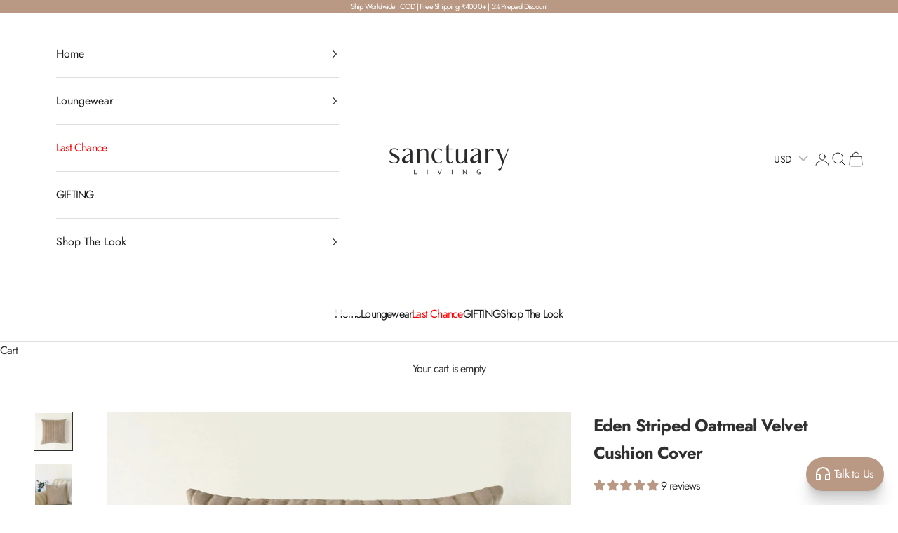

--- FILE ---
content_type: text/html; charset=utf-8
request_url: https://sanctuaryliving.in/products/eden-striped-oatmeal-cushion-cover
body_size: 65017
content:
<!doctype html>

<html lang="en" dir="ltr">
  <head><!-- SEOAnt Speed Up Script --><script async crossorigin fetchpriority="high" src="/cdn/shopifycloud/importmap-polyfill/es-modules-shim.2.4.0.js"></script>
<script>
const AllowUrlArray_SEOAnt = ['cdn.nfcube.com', 'cdnv2.mycustomizer.com'];
const ForbidUrlArray_SEOAnt = [];
window.WhiteUrlArray_SEOAnt = AllowUrlArray_SEOAnt.map(src => new RegExp(src, 'i'));
window.BlackUrlArray_SEOAnt = ForbidUrlArray_SEOAnt.map(src => new RegExp(src, 'i'));
</script>
<script>
// Limit output
class AllowJsPlugin{constructor(e){const attrArr=["default","defer","async"];this.listener=this.handleListener.bind(this,e),this.jsArr=[],this.attribute=attrArr.reduce(((e,t)=>({...e,[t]:[]})),{});const t=this;e.forEach((e=>window.addEventListener(e,t.listener,{passive:!0})))}handleListener(e){const t=this;return e.forEach((e=>window.removeEventListener(e,t.listener))),"complete"===document.readyState?this.handleDOM():document.addEventListener("readystatechange",(e=>{if("complete"===e.target.readyState)return setTimeout(t.handleDOM.bind(t),1)}))}async handleDOM(){this.pauseEvent(),this.pauseJQuery(),this.getScripts(),this.beforeScripts();for(const e of Object.keys(this.attribute))await this.changeScripts(this.attribute[e]);for(const e of["DOMContentLoaded","readystatechange"])await this.requestRedraw(),document.dispatchEvent(new Event("allowJS-"+e));document.lightJSonreadystatechange&&document.lightJSonreadystatechange();for(const e of["DOMContentLoaded","load"])await this.requestRedraw(),window.dispatchEvent(new Event("allowJS-"+e));await this.requestRedraw(),window.lightJSonload&&window.lightJSonload(),await this.requestRedraw(),this.jsArr.forEach((e=>e(window).trigger("allowJS-jquery-load"))),window.dispatchEvent(new Event("allowJS-pageshow")),await this.requestRedraw(),window.lightJSonpageshow&&window.lightJSonpageshow()}async requestRedraw(){return new Promise((e=>requestAnimationFrame(e)))}getScripts(){document.querySelectorAll("script[type=AllowJs]").forEach((e=>{e.hasAttribute("src")?e.hasAttribute("async")&&e.async?this.attribute.async.push(e):e.hasAttribute("defer")&&e.defer?this.attribute.defer.push(e):this.attribute.default.push(e):this.attribute.default.push(e)}))}beforeScripts(){const e=this,t=Object.keys(this.attribute).reduce(((t,n)=>[...t,...e.attribute[n]]),[]),n=document.createDocumentFragment();t.forEach((e=>{const t=e.getAttribute("src");if(!t)return;const s=document.createElement("link");s.href=t,s.rel="preload",s.as="script",n.appendChild(s)})),document.head.appendChild(n)}async changeScripts(e){let t;for(;t=e.shift();)await this.requestRedraw(),new Promise((e=>{const n=document.createElement("script");[...t.attributes].forEach((e=>{"type"!==e.nodeName&&n.setAttribute(e.nodeName,e.nodeValue)})),t.hasAttribute("src")?(n.addEventListener("load",e),n.addEventListener("error",e)):(n.text=t.text,e()),t.parentNode.replaceChild(n,t)}))}pauseEvent(){const e={};[{obj:document,name:"DOMContentLoaded"},{obj:window,name:"DOMContentLoaded"},{obj:window,name:"load"},{obj:window,name:"pageshow"},{obj:document,name:"readystatechange"}].map((t=>function(t,n){function s(n){return e[t].list.indexOf(n)>=0?"allowJS-"+n:n}e[t]||(e[t]={list:[n],add:t.addEventListener,remove:t.removeEventListener},t.addEventListener=(...n)=>{n[0]=s(n[0]),e[t].add.apply(t,n)},t.removeEventListener=(...n)=>{n[0]=s(n[0]),e[t].remove.apply(t,n)})}(t.obj,t.name))),[{obj:document,name:"onreadystatechange"},{obj:window,name:"onpageshow"}].map((e=>function(e,t){let n=e[t];Object.defineProperty(e,t,{get:()=>n||function(){},set:s=>{e["allowJS"+t]=n=s}})}(e.obj,e.name)))}pauseJQuery(){const e=this;let t=window.jQuery;Object.defineProperty(window,"jQuery",{get:()=>t,set(n){if(!n||!n.fn||!e.jsArr.includes(n))return void(t=n);n.fn.ready=n.fn.init.prototype.ready=e=>{e.bind(document)(n)};const s=n.fn.on;n.fn.on=n.fn.init.prototype.on=function(...e){if(window!==this[0])return s.apply(this,e),this;const t=e=>e.split(" ").map((e=>"load"===e||0===e.indexOf("load.")?"allowJS-jquery-load":e)).join(" ");return"string"==typeof e[0]||e[0]instanceof String?(e[0]=t(e[0]),s.apply(this,e),this):("object"==typeof e[0]&&Object.keys(e[0]).forEach((n=>{delete Object.assign(e[0],{[t(n)]:e[0][n]})[n]})),s.apply(this,e),this)},e.jsArr.push(n),t=n}})}}new AllowJsPlugin(["keydown","wheel","mouseenter","mousemove","mouseleave","touchstart","touchmove","touchend"]);
</script>
<script>
"use strict";function SEOAnt_toConsumableArray(t){if(Array.isArray(t)){for(var e=0,r=Array(t.length);e<t.length;e++)r[e]=t[e];return r}return Array.from(t)}function _0x960a(t,e){var r=_0x3840();return(_0x960a=function(t,e){return t-=247,r[t]})(t,e)}function _0x3840(){var t=["defineProperties","application/javascript","preventDefault","4990555yeBSbh","addEventListener","set","setAttribute","bind","getAttribute","parentElement","WhiteUrlArray_SEOAnt","listener","toString","toLowerCase","every","touchend","SEOAnt scripts can't be lazy loaded","keydown","touchstart","removeChild","length","58IusxNw","BlackUrlArray_SEOAnt","observe","name","value","documentElement","wheel","warn","whitelist","map","tagName","402345HpbWDN","getOwnPropertyDescriptor","head","type","touchmove","removeEventListener","8160iwggKQ","call","beforescriptexecute","some","string","options","push","appendChild","blacklisted","querySelectorAll","5339295FeRgGa","4OtFDAr","filter","57211uwpiMx","nodeType","createElement","src","13296210cxmbJp",'script[type="',"1744290Faeint","test","forEach","script","blacklist","attributes","get","$&","744DdtCNR"];return(_0x3840=function(){return t})()}var _extends=Object.assign||function(t){for(var e=1;e<arguments.length;e++){var r=arguments[e];for(var n in r)Object.prototype.hasOwnProperty.call(r,n)&&(t[n]=r[n])}return t},_slicedToArray=function(){function t(t,e){var r=[],n=!0,o=!1,i=void 0;try{for(var a,c=t[Symbol.iterator]();!(n=(a=c.next()).done)&&(r.push(a.value),!e||r.length!==e);n=!0);}catch(t){o=!0,i=t}finally{try{!n&&c.return&&c.return()}finally{if(o)throw i}}return r}return function(e,r){if(Array.isArray(e))return e;if(Symbol.iterator in Object(e))return t(e,r);throw new TypeError("Invalid attempt to destructure non-iterable instance")}}(),_typeof="function"==typeof Symbol&&"symbol"==typeof Symbol.iterator?function(t){return typeof t}:function(t){return t&&"function"==typeof Symbol&&t.constructor===Symbol&&t!==Symbol.prototype?"symbol":typeof t};(function(t,e){for(var r=_0x960a,n=t();[];)try{if(531094===parseInt(r(306))/1+-parseInt(r(295))/2*(parseInt(r(312))/3)+-parseInt(r(257))/4*(parseInt(r(277))/5)+-parseInt(r(265))/6+-parseInt(r(259))/7*(-parseInt(r(273))/8)+-parseInt(r(256))/9+parseInt(r(263))/10)break;n.push(n.shift())}catch(t){n.push(n.shift())}})(_0x3840),function(){var t=_0x960a,e="javascript/blocked",r={blacklist:window[t(296)],whitelist:window[t(284)]},n={blacklisted:[]},o=function(n,o){return n&&(!o||o!==e)&&(!r.blacklist||r[t(269)][t(249)](function(e){return e[t(266)](n)}))&&(!r[t(303)]||r.whitelist[t(288)](function(e){return!e[t(266)](n)}))},i=function(e){var n=t,o=e[n(282)](n(262));return r[n(269)]&&r.blacklist[n(288)](function(t){return!t.test(o)})||r[n(303)]&&r.whitelist[n(249)](function(t){return t[n(266)](o)})},a=new MutationObserver(function(r){for(var i=t,a=0;a<r[i(294)];a++)for(var c=r[a].addedNodes,u=0;u<c.length;u++)!function(t){var r=c[t];if(1===r[i(260)]&&"SCRIPT"===r[i(305)]){var a=r[i(262)],u=r[i(309)];if(o(a,u)){n.blacklisted[i(252)]([r,r.type]),r[i(309)]=e;var s=function t(n){var o=i;r[o(282)](o(309))===e&&n[o(276)](),r[o(311)](o(248),t)};r[i(278)](i(248),s),r[i(283)]&&r[i(283)][i(293)](r)}}}(u)});a[t(297)](document[t(300)],{childList:!![],subtree:!![]});var c=/[|\{}()\[\]^$+*?.]/g,u=function(){for(var o=arguments.length,u=Array(o),s=0;s<o;s++)u[s]=arguments[s];var l=t;u[l(294)]<1?(r[l(269)]=[],r[l(303)]=[]):(r.blacklist&&(r[l(269)]=r.blacklist[l(258)](function(t){return u[l(288)](function(e){var r=l;return(void 0===e?"undefined":_typeof(e))===r(250)?!t.test(e):e instanceof RegExp?t.toString()!==e.toString():void 0})})),r[l(303)]&&(r[l(303)]=[].concat(SEOAnt_toConsumableArray(r[l(303)]),SEOAnt_toConsumableArray(u.map(function(t){var e=l;if("string"==typeof t){var n=t.replace(c,e(272)),o=".*"+n+".*";if(r[e(303)][e(288)](function(t){return t[e(286)]()!==o[e(286)]()}))return new RegExp(o)}else if(t instanceof RegExp&&r[e(303)][e(288)](function(r){return r[e(286)]()!==t.toString()}))return t;return null})[l(258)](Boolean)))));for(var f=document[l(255)](l(264)+e+'"]'),p=0;p<f[l(294)];p++){var y=f[p];i(y)&&(n[l(254)][l(252)]([y,l(275)]),y[l(283)][l(293)](y))}var v=0;[].concat(SEOAnt_toConsumableArray(n[l(254)]))[l(267)](function(t,e){var r=_slicedToArray(t,2),o=r[0],a=r[1],c=l;if(i(o)){for(var u=document.createElement("script"),s=0;s<o.attributes.length;s++){var f=o[c(270)][s];f[c(298)]!==c(262)&&f.name!==c(309)&&u.setAttribute(f.name,o.attributes[s][c(299)])}u[c(280)](c(262),o[c(262)]),u.setAttribute("type",a||c(275)),document[c(308)][c(253)](u),n[c(254)].splice(e-v,1),v++}}),r[l(269)]&&r.blacklist.length<1&&a.disconnect()},s=document.createElement,l={src:Object[t(307)](HTMLScriptElement.prototype,t(262)),type:Object[t(307)](HTMLScriptElement.prototype,t(309))};document[t(261)]=function(){for(var r=t,n=arguments.length,i=Array(n),a=0;a<n;a++)i[a]=arguments[a];if(i[0][r(287)]()!==r(268))return s[r(281)](document).apply(void 0,i);var c=s.bind(document).apply(void 0,i);try{Object[r(274)](c,{src:_extends({},l[r(262)],{set:function(t){var n=r;o(t,c[n(309)])&&l.type[n(279)][n(247)](this,e),l[n(262)][n(279)].call(this,t)}}),type:_extends({},l[r(309)],{get:function(){var t=r,n=l[t(309)][t(271)][t(247)](this);return n===e||o(this[t(262)],n)?null:n},set:function(t){var n=r,i=o(c[n(262)],c[n(309)])?e:t;l.type[n(279)][n(247)](this,i)}})}),c.setAttribute=function(t,e){var n=r;t===n(309)||t===n(262)?c[t]=e:HTMLScriptElement.prototype[n(280)][n(247)](c,t,e)}}catch(t){console[r(302)](r(290),t)}return c},[t(291),"mousemove",t(289),t(310),t(292),t(301)][t(304)](function(t){return{type:t,listener:function(){return u()},options:{passive:!![]}}}).forEach(function(e){var r=t;document[r(278)](e[r(309)],e[r(285)],e[r(251)])})}();
</script>
<!-- /SEOAnt Speed Up Script -->
    <meta charset="utf-8">
    <meta name="viewport" content="width=device-width, initial-scale=1.0, height=device-height, minimum-scale=1.0, maximum-scale=5.0">

    <title>Eden Striped Oatmeal Velvet Cushion Cover | Premium Home Textiles in</title><meta name="description" content="Discover beautifully hand-crafted Eden Striped Oatmeal Velvet Cover at SanctuaryLiving Made in small batches using high-quality materials, refined textures and thoughtful detailing. Premium"><link rel="canonical" href="https://sanctuaryliving.in/products/eden-striped-oatmeal-cushion-cover"><link rel="shortcut icon" href="//sanctuaryliving.in/cdn/shop/files/2_Favicon__FINAL__Sanctuary_19072022.png?v=1658293779&width=96">
      <link rel="apple-touch-icon" href="//sanctuaryliving.in/cdn/shop/files/2_Favicon__FINAL__Sanctuary_19072022.png?v=1658293779&width=180"><link rel="preconnect" href="https://fonts.shopifycdn.com" crossorigin><link rel="preload" href="//sanctuaryliving.in/cdn/fonts/jost/jost_n4.d47a1b6347ce4a4c9f437608011273009d91f2b7.woff2" as="font" type="font/woff2" crossorigin><link rel="preload" href="//sanctuaryliving.in/cdn/fonts/jost/jost_n4.d47a1b6347ce4a4c9f437608011273009d91f2b7.woff2" as="font" type="font/woff2" crossorigin><meta property="og:type" content="product">
  <meta property="og:title" content="Eden Striped Oatmeal Velvet Cushion Cover">
  <meta property="product:price:amount" content="2,150">
  <meta property="product:price:currency" content="INR">
  <meta property="product:availability" content="in stock"><meta property="og:image" content="http://sanctuaryliving.in/cdn/shop/files/IMG_4475ed.jpg?v=1764839997&width=2048">
  <meta property="og:image:secure_url" content="https://sanctuaryliving.in/cdn/shop/files/IMG_4475ed.jpg?v=1764839997&width=2048">
  <meta property="og:image:width" content="2954">
  <meta property="og:image:height" content="2954"><meta property="og:description" content="Discover beautifully hand-crafted Eden Striped Oatmeal Velvet Cover at SanctuaryLiving Made in small batches using high-quality materials, refined textures and thoughtful detailing. Premium"><meta property="og:url" content="https://sanctuaryliving.in/products/eden-striped-oatmeal-cushion-cover">
<meta property="og:site_name" content="SanctuaryLiving"><meta name="twitter:card" content="summary"><meta name="twitter:title" content="Eden Striped Oatmeal Velvet Cushion Cover">
  <meta name="twitter:description" content="Our Eden Cushion Cover is made with soft microvelvet fabric and features subtle metallic embroidery in a striped pattern, making it a classic for all seasons and easy to add to any setting.This cushion cover has matching microvelvet back in the same colour and a hidden zip closure.

Dimension-45 x 45 cm / 18 x 18 in

Material-100% Cotton
Texture-super soft hand feel
Color-Oatmeal Beige
Design-Striped embroidery         

Our cushions have the most impact when styled together using complementary designs, textures and colours. If you need styling advice or assistance putting together the perfect cushion selection please contact us, we’d love to help!
Cushion cover is sold without filler. Please find the corresponding filler for your cushions under the &#39;Filler&#39; section."><meta name="twitter:image" content="https://sanctuaryliving.in/cdn/shop/files/IMG_4475ed.jpg?crop=center&height=1200&v=1764839997&width=1200">
  <meta name="twitter:image:alt" content="Eden Striped Oatmeal Velvet Cushion Cover SanctuaryLiving"><script type="application/ld+json">{"@context":"http:\/\/schema.org\/","@id":"\/products\/eden-striped-oatmeal-cushion-cover#product","@type":"ProductGroup","brand":{"@type":"Brand","name":"SanctuaryLiving"},"category":"Chair \u0026 Sofa Cushion Covers","description":"Our Eden Cushion Cover is made with soft microvelvet fabric and features subtle metallic embroidery in a striped pattern, making it a classic for all seasons and easy to add to any setting.This cushion cover has matching microvelvet back in the same colour and a hidden zip closure.\n\nDimension-45 x 45 cm \/ 18 x 18 in\n\nMaterial-100% Cotton\nTexture-super soft hand feel\nColor-Oatmeal Beige\nDesign-Striped embroidery         \n\nOur cushions have the most impact when styled together using complementary designs, textures and colours. If you need styling advice or assistance putting together the perfect cushion selection please contact us, we’d love to help!\nCushion cover is sold without filler. Please find the corresponding filler for your cushions under the 'Filler' section.","hasVariant":[{"@id":"\/products\/eden-striped-oatmeal-cushion-cover?variant=44953318523068#variant","@type":"Product","image":"https:\/\/sanctuaryliving.in\/cdn\/shop\/files\/IMG_4475ed.jpg?v=1764839997\u0026width=1920","name":"Eden Striped Oatmeal Velvet Cushion Cover - 45x45 cm","offers":{"@id":"\/products\/eden-striped-oatmeal-cushion-cover?variant=44953318523068#offer","@type":"Offer","availability":"http:\/\/schema.org\/InStock","price":"2150.00","priceCurrency":"INR","url":"https:\/\/sanctuaryliving.in\/products\/eden-striped-oatmeal-cushion-cover?variant=44953318523068"},"sku":"C-122-03-025"}],"name":"Eden Striped Oatmeal Velvet Cushion Cover","productGroupID":"7721555230908","url":"https:\/\/sanctuaryliving.in\/products\/eden-striped-oatmeal-cushion-cover"}</script><script type="application/ld+json">
  {
    "@context": "https://schema.org",
    "@type": "BreadcrumbList",
    "itemListElement": [{
        "@type": "ListItem",
        "position": 1,
        "name": "Home",
        "item": "https://sanctuaryliving.in"
      },{
            "@type": "ListItem",
            "position": 2,
            "name": "Eden Striped Oatmeal Velvet Cushion Cover",
            "item": "https://sanctuaryliving.in/products/eden-striped-oatmeal-cushion-cover"
          }]
  }
</script><style>/* Typography (heading) */
  @font-face {
  font-family: Jost;
  font-weight: 400;
  font-style: normal;
  font-display: fallback;
  src: url("//sanctuaryliving.in/cdn/fonts/jost/jost_n4.d47a1b6347ce4a4c9f437608011273009d91f2b7.woff2") format("woff2"),
       url("//sanctuaryliving.in/cdn/fonts/jost/jost_n4.791c46290e672b3f85c3d1c651ef2efa3819eadd.woff") format("woff");
}

@font-face {
  font-family: Jost;
  font-weight: 400;
  font-style: italic;
  font-display: fallback;
  src: url("//sanctuaryliving.in/cdn/fonts/jost/jost_i4.b690098389649750ada222b9763d55796c5283a5.woff2") format("woff2"),
       url("//sanctuaryliving.in/cdn/fonts/jost/jost_i4.fd766415a47e50b9e391ae7ec04e2ae25e7e28b0.woff") format("woff");
}

/* Typography (body) */
  @font-face {
  font-family: Jost;
  font-weight: 400;
  font-style: normal;
  font-display: fallback;
  src: url("//sanctuaryliving.in/cdn/fonts/jost/jost_n4.d47a1b6347ce4a4c9f437608011273009d91f2b7.woff2") format("woff2"),
       url("//sanctuaryliving.in/cdn/fonts/jost/jost_n4.791c46290e672b3f85c3d1c651ef2efa3819eadd.woff") format("woff");
}

@font-face {
  font-family: Jost;
  font-weight: 400;
  font-style: italic;
  font-display: fallback;
  src: url("//sanctuaryliving.in/cdn/fonts/jost/jost_i4.b690098389649750ada222b9763d55796c5283a5.woff2") format("woff2"),
       url("//sanctuaryliving.in/cdn/fonts/jost/jost_i4.fd766415a47e50b9e391ae7ec04e2ae25e7e28b0.woff") format("woff");
}

@font-face {
  font-family: Jost;
  font-weight: 700;
  font-style: normal;
  font-display: fallback;
  src: url("//sanctuaryliving.in/cdn/fonts/jost/jost_n7.921dc18c13fa0b0c94c5e2517ffe06139c3615a3.woff2") format("woff2"),
       url("//sanctuaryliving.in/cdn/fonts/jost/jost_n7.cbfc16c98c1e195f46c536e775e4e959c5f2f22b.woff") format("woff");
}

@font-face {
  font-family: Jost;
  font-weight: 700;
  font-style: italic;
  font-display: fallback;
  src: url("//sanctuaryliving.in/cdn/fonts/jost/jost_i7.d8201b854e41e19d7ed9b1a31fe4fe71deea6d3f.woff2") format("woff2"),
       url("//sanctuaryliving.in/cdn/fonts/jost/jost_i7.eae515c34e26b6c853efddc3fc0c552e0de63757.woff") format("woff");
}

:root {
    /* Container */
    --container-max-width: 100%;
    --container-xxs-max-width: 27.5rem; /* 440px */
    --container-xs-max-width: 42.5rem; /* 680px */
    --container-sm-max-width: 61.25rem; /* 980px */
    --container-md-max-width: 71.875rem; /* 1150px */
    --container-lg-max-width: 78.75rem; /* 1260px */
    --container-xl-max-width: 85rem; /* 1360px */
    --container-gutter: 1.25rem;

    --section-vertical-spacing: 2.5rem;
    --section-vertical-spacing-tight:2.5rem;

    --section-stack-gap:2.25rem;
    --section-stack-gap-tight:2.25rem;

    /* Form settings */
    --form-gap: 1.25rem; /* Gap between fieldset and submit button */
    --fieldset-gap: 1rem; /* Gap between each form input within a fieldset */
    --form-control-gap: 0.625rem; /* Gap between input and label (ignored for floating label) */
    --checkbox-control-gap: 0.75rem; /* Horizontal gap between checkbox and its associated label */
    --input-padding-block: 0.65rem; /* Vertical padding for input, textarea and native select */
    --input-padding-inline: 0.8rem; /* Horizontal padding for input, textarea and native select */
    --checkbox-size: 0.875rem; /* Size (width and height) for checkbox */

    /* Other sizes */
    --sticky-area-height: calc(var(--announcement-bar-is-sticky, 0) * var(--announcement-bar-height, 0px) + var(--header-is-sticky, 0) * var(--header-is-visible, 1) * var(--header-height, 0px));

    /* RTL support */
    --transform-logical-flip: 1;
    --transform-origin-start: left;
    --transform-origin-end: right;

    /**
     * ---------------------------------------------------------------------
     * TYPOGRAPHY
     * ---------------------------------------------------------------------
     */

    /* Font properties */
    --heading-font-family: Jost, sans-serif;
    --heading-font-weight: 400;
    --heading-font-style: normal;
    --heading-text-transform: uppercase;
    --heading-letter-spacing: 0.2em;
    --text-font-family: Jost, sans-serif;
    --text-font-weight: 400;
    --text-font-style: normal;
    --text-letter-spacing: -0.05em;
    --button-font: var(--text-font-style) var(--text-font-weight) var(--text-sm) / 1.65 var(--text-font-family);
    --button-text-transform: uppercase;
    --button-letter-spacing: 0.06em;

    /* Font sizes */--text-heading-size-factor: 1;
    --text-h1: max(0.6875rem, clamp(1.375rem, 1.146341463414634rem + 0.975609756097561vw, 2rem) * var(--text-heading-size-factor));
    --text-h2: max(0.6875rem, clamp(1.25rem, 1.0670731707317074rem + 0.7804878048780488vw, 1.75rem) * var(--text-heading-size-factor));
    --text-h3: max(0.6875rem, clamp(1.125rem, 1.0335365853658536rem + 0.3902439024390244vw, 1.375rem) * var(--text-heading-size-factor));
    --text-h4: max(0.6875rem, clamp(1rem, 0.9542682926829268rem + 0.1951219512195122vw, 1.125rem) * var(--text-heading-size-factor));
    --text-h5: calc(0.875rem * var(--text-heading-size-factor));
    --text-h6: calc(0.75rem * var(--text-heading-size-factor));

    --text-xs: 0.75rem;
    --text-sm: 0.8125rem;
    --text-base: 0.875rem;
    --text-lg: 1.0rem;
    --text-xl: 1.25rem;

    /* Rounded variables (used for border radius) */
    --rounded-full: 9999px;
    --button-border-radius: 0.0rem;
    --input-border-radius: 0.0rem;

    /* Box shadow */
    --shadow-sm: 0 2px 8px rgb(0 0 0 / 0.05);
    --shadow: 0 5px 15px rgb(0 0 0 / 0.05);
    --shadow-md: 0 5px 30px rgb(0 0 0 / 0.05);
    --shadow-block: px px px rgb(var(--text-primary) / 0.0);

    /**
     * ---------------------------------------------------------------------
     * OTHER
     * ---------------------------------------------------------------------
     */

    --checkmark-svg-url: url(//sanctuaryliving.in/cdn/shop/t/21/assets/checkmark.svg?v=77552481021870063511765177978);
    --cursor-zoom-in-svg-url: url(//sanctuaryliving.in/cdn/shop/t/21/assets/cursor-zoom-in.svg?v=31744706887206012901765177978);
  }

  [dir="rtl"]:root {
    /* RTL support */
    --transform-logical-flip: -1;
    --transform-origin-start: right;
    --transform-origin-end: left;
  }

  @media screen and (min-width: 700px) {
    :root {
      /* Typography (font size) */
      --text-xs: 0.875rem;
      --text-sm: 0.9375rem;
      --text-base: 1.0rem;
      --text-lg: 1.125rem;
      --text-xl: 1.375rem;

      /* Spacing settings */
      --container-gutter: 2rem;
    }
  }

  @media screen and (min-width: 1000px) {
    :root {
      /* Spacing settings */
      --container-gutter: 3rem;

      --section-vertical-spacing: 4rem;
      --section-vertical-spacing-tight: 4rem;

      --section-stack-gap:3rem;
      --section-stack-gap-tight:3rem;
    }
  }:root {/* Overlay used for modal */
    --page-overlay: 0 0 0 / 0.4;

    /* We use the first scheme background as default */
    --page-background: ;

    /* Product colors */
    --on-sale-text: 185 152 132;
    --on-sale-badge-background: 185 152 132;
    --on-sale-badge-text: 0 0 0 / 0.65;
    --sold-out-badge-background: 239 239 239;
    --sold-out-badge-text: 0 0 0 / 0.65;
    --custom-badge-background: 183 144 118;
    --custom-badge-text: 0 0 0 / 0.65;
    --star-color: 28 28 28;

    /* Status colors */
    --success-background: 212 227 203;
    --success-text: 48 122 7;
    --warning-background: 253 241 224;
    --warning-text: 237 138 0;
    --error-background: 243 204 204;
    --error-text: 203 43 43;
  }.color-scheme--scheme-1 {
      /* Color settings */--accent: 185 152 132;
      --text-color: 48 48 48;
      --background: 255 255 255 / 1.0;
      --background-without-opacity: 255 255 255;
      --background-gradient: ;--border-color: 224 224 224;/* Button colors */
      --button-background: 185 152 132;
      --button-text-color: 255 255 255;

      /* Circled buttons */
      --circle-button-background: 185 152 132;
      --circle-button-text-color: 28 28 28;
    }.shopify-section:has(.section-spacing.color-scheme--bg-54922f2e920ba8346f6dc0fba343d673) + .shopify-section:has(.section-spacing.color-scheme--bg-54922f2e920ba8346f6dc0fba343d673:not(.bordered-section)) .section-spacing {
      padding-block-start: 0;
    }.color-scheme--scheme-2 {
      /* Color settings */--accent: 28 28 28;
      --text-color: 28 28 28;
      --background: 255 255 255 / 1.0;
      --background-without-opacity: 255 255 255;
      --background-gradient: ;--border-color: 221 221 221;/* Button colors */
      --button-background: 28 28 28;
      --button-text-color: 255 255 255;

      /* Circled buttons */
      --circle-button-background: 255 255 255;
      --circle-button-text-color: 28 28 28;
    }.shopify-section:has(.section-spacing.color-scheme--bg-54922f2e920ba8346f6dc0fba343d673) + .shopify-section:has(.section-spacing.color-scheme--bg-54922f2e920ba8346f6dc0fba343d673:not(.bordered-section)) .section-spacing {
      padding-block-start: 0;
    }.color-scheme--scheme-3 {
      /* Color settings */--accent: 255 255 255;
      --text-color: 255 255 255;
      --background: 185 152 132 / 1.0;
      --background-without-opacity: 185 152 132;
      --background-gradient: ;--border-color: 196 167 150;/* Button colors */
      --button-background: 255 255 255;
      --button-text-color: 185 152 132;

      /* Circled buttons */
      --circle-button-background: 255 255 255;
      --circle-button-text-color: 185 152 132;
    }.shopify-section:has(.section-spacing.color-scheme--bg-f2b1d467c80656b9269c37e7b07e4b79) + .shopify-section:has(.section-spacing.color-scheme--bg-f2b1d467c80656b9269c37e7b07e4b79:not(.bordered-section)) .section-spacing {
      padding-block-start: 0;
    }.color-scheme--scheme-4 {
      /* Color settings */--accent: 255 255 255;
      --text-color: 255 255 255;
      --background: 0 0 0 / 0.0;
      --background-without-opacity: 0 0 0;
      --background-gradient: ;--border-color: 255 255 255;/* Button colors */
      --button-background: 255 255 255;
      --button-text-color: 28 28 28;

      /* Circled buttons */
      --circle-button-background: 255 255 255;
      --circle-button-text-color: 28 28 28;
    }.shopify-section:has(.section-spacing.color-scheme--bg-3671eee015764974ee0aef1536023e0f) + .shopify-section:has(.section-spacing.color-scheme--bg-3671eee015764974ee0aef1536023e0f:not(.bordered-section)) .section-spacing {
      padding-block-start: 0;
    }.color-scheme--dialog {
      /* Color settings */--accent: 28 28 28;
      --text-color: 28 28 28;
      --background: 255 255 255 / 1.0;
      --background-without-opacity: 255 255 255;
      --background-gradient: ;--border-color: 221 221 221;/* Button colors */
      --button-background: 28 28 28;
      --button-text-color: 255 255 255;

      /* Circled buttons */
      --circle-button-background: 255 255 255;
      --circle-button-text-color: 28 28 28;
    }
</style><script>
  // This allows to expose several variables to the global scope, to be used in scripts
  window.themeVariables = {
    settings: {
      showPageTransition: null,
      pageType: "product",
      moneyFormat: "\u003cspan class=money\u003eRs. {{amount_no_decimals}}\u003c\/span\u003e",
      moneyWithCurrencyFormat: "\u003cspan class=money\u003eRs. {{amount_no_decimals}} INR\u003c\/span\u003e",
      currencyCodeEnabled: true,
      cartType: "drawer",
      staggerMenuApparition: true
    },

    strings: {
      addedToCart: "Added to your cart!",
      closeGallery: "Close gallery",
      zoomGallery: "Zoom picture",
      errorGallery: "Image cannot be loaded",
      shippingEstimatorNoResults: "Sorry, we do not ship to your address.",
      shippingEstimatorOneResult: "There is one shipping rate for your address:",
      shippingEstimatorMultipleResults: "There are several shipping rates for your address:",
      shippingEstimatorError: "One or more error occurred while retrieving shipping rates:",
      next: "Next",
      previous: "Previous"
    },

    mediaQueries: {
      'sm': 'screen and (min-width: 700px)',
      'md': 'screen and (min-width: 1000px)',
      'lg': 'screen and (min-width: 1150px)',
      'xl': 'screen and (min-width: 1400px)',
      '2xl': 'screen and (min-width: 1600px)',
      'sm-max': 'screen and (max-width: 699px)',
      'md-max': 'screen and (max-width: 999px)',
      'lg-max': 'screen and (max-width: 1149px)',
      'xl-max': 'screen and (max-width: 1399px)',
      '2xl-max': 'screen and (max-width: 1599px)',
      'motion-safe': '(prefers-reduced-motion: no-preference)',
      'motion-reduce': '(prefers-reduced-motion: reduce)',
      'supports-hover': 'screen and (pointer: fine)',
      'supports-touch': 'screen and (hover: none)'
    }
  };</script><script type="importmap">{
        "imports": {
          "vendor": "//sanctuaryliving.in/cdn/shop/t/21/assets/vendor.min.js?v=118757129943152772801765177965",
          "theme": "//sanctuaryliving.in/cdn/shop/t/21/assets/theme.s.min.js?v=74067976666652519021765177964",
          "photoswipe": "//sanctuaryliving.in/cdn/shop/t/21/assets/photoswipe.min.js?v=13374349288281597431765177962"
        }
      }
    </script>

    <script type="module" src="//sanctuaryliving.in/cdn/shop/t/21/assets/vendor.min.js?v=118757129943152772801765177965"></script>
    <script type="module" src="//sanctuaryliving.in/cdn/shop/t/21/assets/theme.s.min.js?v=74067976666652519021765177964"></script>

    <script>window.performance && window.performance.mark && window.performance.mark('shopify.content_for_header.start');</script><meta name="facebook-domain-verification" content="ttdeffvjfzwus11isrjtc3l4bt204f">
<meta name="google-site-verification" content="F0GnwTQmPxi-OLg13pfu2vt1pDMTu4dW3WOuPC1Hwuc">
<meta id="shopify-digital-wallet" name="shopify-digital-wallet" content="/61817159868/digital_wallets/dialog">
<meta id="in-context-paypal-metadata" data-shop-id="61817159868" data-venmo-supported="false" data-environment="production" data-locale="en_US" data-paypal-v4="true" data-currency="INR">
<link rel="alternate" type="application/json+oembed" href="https://sanctuaryliving.in/products/eden-striped-oatmeal-cushion-cover.oembed">
<script async="async" src="/checkouts/internal/preloads.js?locale=en-IN"></script>
<script id="shopify-features" type="application/json">{"accessToken":"e0f6dfb61d097f86c0bc4648238507dd","betas":["rich-media-storefront-analytics"],"domain":"sanctuaryliving.in","predictiveSearch":true,"shopId":61817159868,"locale":"en"}</script>
<script>var Shopify = Shopify || {};
Shopify.shop = "sanctuaryliving.myshopify.com";
Shopify.locale = "en";
Shopify.currency = {"active":"INR","rate":"1.0"};
Shopify.country = "IN";
Shopify.theme = {"name":"Copy of SEO Speed Updated Theme Pictonix.co(Pre...","id":150041854140,"schema_name":"Prestige","schema_version":"10.7.0","theme_store_id":855,"role":"main"};
Shopify.theme.handle = "null";
Shopify.theme.style = {"id":null,"handle":null};
Shopify.cdnHost = "sanctuaryliving.in/cdn";
Shopify.routes = Shopify.routes || {};
Shopify.routes.root = "/";</script>
<script type="module">!function(o){(o.Shopify=o.Shopify||{}).modules=!0}(window);</script>
<script>!function(o){function n(){var o=[];function n(){o.push(Array.prototype.slice.apply(arguments))}return n.q=o,n}var t=o.Shopify=o.Shopify||{};t.loadFeatures=n(),t.autoloadFeatures=n()}(window);</script>
<script id="shop-js-analytics" type="application/json">{"pageType":"product"}</script>
<script defer="defer" async type="module" src="//sanctuaryliving.in/cdn/shopifycloud/shop-js/modules/v2/client.init-shop-cart-sync_C5BV16lS.en.esm.js"></script>
<script defer="defer" async type="module" src="//sanctuaryliving.in/cdn/shopifycloud/shop-js/modules/v2/chunk.common_CygWptCX.esm.js"></script>
<script type="module">
  await import("//sanctuaryliving.in/cdn/shopifycloud/shop-js/modules/v2/client.init-shop-cart-sync_C5BV16lS.en.esm.js");
await import("//sanctuaryliving.in/cdn/shopifycloud/shop-js/modules/v2/chunk.common_CygWptCX.esm.js");

  window.Shopify.SignInWithShop?.initShopCartSync?.({"fedCMEnabled":true,"windoidEnabled":true});

</script>
<script>(function() {
  var isLoaded = false;
  function asyncLoad() {
    if (isLoaded) return;
    isLoaded = true;
    var urls = ["https:\/\/storage.nfcube.com\/instafeed-70bab1dd884a649d4d1112a698849c60.js?shop=sanctuaryliving.myshopify.com","https:\/\/sr-cdn.shiprocket.in\/sr-promise\/static\/uc.js?channel_id=4\u0026sr_company_id=2759755\u0026shop=sanctuaryliving.myshopify.com","\/\/cdn.shopify.com\/proxy\/204b7bdf9493d13fe8e06d96ad4a966c77c3cd93284c265ffb43bf99e5371afc\/api.goaffpro.com\/loader.js?shop=sanctuaryliving.myshopify.com\u0026sp-cache-control=cHVibGljLCBtYXgtYWdlPTkwMA"];
    for (var i = 0; i < urls.length; i++) {
      var s = document.createElement('script');
      s.type = 'text/javascript';
      if (AllowUrlArray_SEOAnt.filter(u => urls[i].indexOf(u) > -1).length === 0) s.type = 'AllowJs'; s.async = true;
      s.src = urls[i];
      var x = document.getElementsByTagName('script')[0];
      x.parentNode.insertBefore(s, x);
    }
  };
  if(window.attachEvent) {
    window.attachEvent('onload', asyncLoad);
  } else {
    window.addEventListener('load', asyncLoad, false);
  }
})();</script>
<script id="__st">var __st={"a":61817159868,"offset":-18000,"reqid":"d4892beb-d169-4d4b-b2f2-79a3e8c633e4-1768721179","pageurl":"sanctuaryliving.in\/products\/eden-striped-oatmeal-cushion-cover","u":"5e2e24c8aea0","p":"product","rtyp":"product","rid":7721555230908};</script>
<script>window.ShopifyPaypalV4VisibilityTracking = true;</script>
<script id="form-persister">!function(){'use strict';const t='contact',e='new_comment',n=[[t,t],['blogs',e],['comments',e],[t,'customer']],o='password',r='form_key',c=['recaptcha-v3-token','g-recaptcha-response','h-captcha-response',o],s=()=>{try{return window.sessionStorage}catch{return}},i='__shopify_v',u=t=>t.elements[r],a=function(){const t=[...n].map((([t,e])=>`form[action*='/${t}']:not([data-nocaptcha='true']) input[name='form_type'][value='${e}']`)).join(',');var e;return e=t,()=>e?[...document.querySelectorAll(e)].map((t=>t.form)):[]}();function m(t){const e=u(t);a().includes(t)&&(!e||!e.value)&&function(t){try{if(!s())return;!function(t){const e=s();if(!e)return;const n=u(t);if(!n)return;const o=n.value;o&&e.removeItem(o)}(t);const e=Array.from(Array(32),(()=>Math.random().toString(36)[2])).join('');!function(t,e){u(t)||t.append(Object.assign(document.createElement('input'),{type:'hidden',name:r})),t.elements[r].value=e}(t,e),function(t,e){const n=s();if(!n)return;const r=[...t.querySelectorAll(`input[type='${o}']`)].map((({name:t})=>t)),u=[...c,...r],a={};for(const[o,c]of new FormData(t).entries())u.includes(o)||(a[o]=c);n.setItem(e,JSON.stringify({[i]:1,action:t.action,data:a}))}(t,e)}catch(e){console.error('failed to persist form',e)}}(t)}const f=t=>{if('true'===t.dataset.persistBound)return;const e=function(t,e){const n=function(t){return'function'==typeof t.submit?t.submit:HTMLFormElement.prototype.submit}(t).bind(t);return function(){let t;return()=>{t||(t=!0,(()=>{try{e(),n()}catch(t){(t=>{console.error('form submit failed',t)})(t)}})(),setTimeout((()=>t=!1),250))}}()}(t,(()=>{m(t)}));!function(t,e){if('function'==typeof t.submit&&'function'==typeof e)try{t.submit=e}catch{}}(t,e),t.addEventListener('submit',(t=>{t.preventDefault(),e()})),t.dataset.persistBound='true'};!function(){function t(t){const e=(t=>{const e=t.target;return e instanceof HTMLFormElement?e:e&&e.form})(t);e&&m(e)}document.addEventListener('submit',t),document.addEventListener('DOMContentLoaded',(()=>{const e=a();for(const t of e)f(t);var n;n=document.body,new window.MutationObserver((t=>{for(const e of t)if('childList'===e.type&&e.addedNodes.length)for(const t of e.addedNodes)1===t.nodeType&&'FORM'===t.tagName&&a().includes(t)&&f(t)})).observe(n,{childList:!0,subtree:!0,attributes:!1}),document.removeEventListener('submit',t)}))}()}();</script>
<script integrity="sha256-4kQ18oKyAcykRKYeNunJcIwy7WH5gtpwJnB7kiuLZ1E=" data-source-attribution="shopify.loadfeatures" defer="defer" src="//sanctuaryliving.in/cdn/shopifycloud/storefront/assets/storefront/load_feature-a0a9edcb.js" crossorigin="anonymous"></script>
<script data-source-attribution="shopify.dynamic_checkout.dynamic.init">var Shopify=Shopify||{};Shopify.PaymentButton=Shopify.PaymentButton||{isStorefrontPortableWallets:!0,init:function(){window.Shopify.PaymentButton.init=function(){};var t=document.createElement("script");t.src="https://sanctuaryliving.in/cdn/shopifycloud/portable-wallets/latest/portable-wallets.en.js",t.type="module",document.head.appendChild(t)}};
</script>
<script data-source-attribution="shopify.dynamic_checkout.buyer_consent">
  function portableWalletsHideBuyerConsent(e){var t=document.getElementById("shopify-buyer-consent"),n=document.getElementById("shopify-subscription-policy-button");t&&n&&(t.classList.add("hidden"),t.setAttribute("aria-hidden","true"),n.removeEventListener("click",e))}function portableWalletsShowBuyerConsent(e){var t=document.getElementById("shopify-buyer-consent"),n=document.getElementById("shopify-subscription-policy-button");t&&n&&(t.classList.remove("hidden"),t.removeAttribute("aria-hidden"),n.addEventListener("click",e))}window.Shopify?.PaymentButton&&(window.Shopify.PaymentButton.hideBuyerConsent=portableWalletsHideBuyerConsent,window.Shopify.PaymentButton.showBuyerConsent=portableWalletsShowBuyerConsent);
</script>
<script data-source-attribution="shopify.dynamic_checkout.cart.bootstrap">document.addEventListener("DOMContentLoaded",(function(){function t(){return document.querySelector("shopify-accelerated-checkout-cart, shopify-accelerated-checkout")}if(t())Shopify.PaymentButton.init();else{new MutationObserver((function(e,n){t()&&(Shopify.PaymentButton.init(),n.disconnect())})).observe(document.body,{childList:!0,subtree:!0})}}));
</script>
<script id='scb4127' type='text/javascript' async='' src='https://sanctuaryliving.in/cdn/shopifycloud/privacy-banner/storefront-banner.js'></script>
<script>window.performance && window.performance.mark && window.performance.mark('shopify.content_for_header.end');</script>
<link href="//sanctuaryliving.in/cdn/shop/t/21/assets/theme.css?v=78028515173877591411766147804" rel="stylesheet" type="text/css" media="all" /><script type="application/javascript">
checkoutBuyer = "https://fastrr-boost-ui.pickrr.com/";
</script>
<input type="hidden" value="sanctuaryliving.in" id="sellerDomain"/>
<link rel="stylesheet" href="https://fastrr-boost-ui.pickrr.com/assets/styles/shopify.css">
<script src="https://fastrr-boost-ui.pickrr.com/assets/js/channels/shopify.js" defer></script>
<script src="https://fastrr-boost-ui.pickrr.com/assets/js/channels/shiprocketMarketing.js"></script>
<input type="hidden" value="rz" id="template"/>
 <input type="hidden" value="percent" id="discountType"/>
<input type="hidden" value="5" id="discValue"/> 
<style>	
  .sr-headless-checkout {
    font-family: Jost, sans-serif;
    font-size: 15px;
    font-weight: 400;
    border-radius: 0px;
    height: 47.5469px;
    letter-spacing: 1px;
    background-color:rgb(185, 152, 132) ;
     }
     .shiprocket-headless{
    width:100% !important;
    }
.sr-discount-label{
  font-size:0px !important;
}
 .sr-discount-label:before{
    content:"Extra 5% OFF on all Prepaid Orders!";
    font-size: 9px;
    color: #000;
    text-transform: none;
    top: -8px;
    left: 6px;
    background-color: #53FF73;
    border-radius: 3px;
    padding: 0 10px;
} 
</style><script>
  function getUserTimezone() {
    return Intl.DateTimeFormat().resolvedOptions().timeZone;
  }
  function renderButton(showShiprocketCheckout) {
    let modifiedCSS = "";
    if (showShiprocketCheckout) {
      modifiedCSS = `
        button[name="checkout"]{display:none !important;}
        .shopify-payment-button__button.shopify-payment-button__button--unbranded{display:none !important;}
      `;
    } else {
      modifiedCSS = `
        .shiprocket-headless{display:none !important;}
      `;
    }
    const styleElement = document.createElement("style");
    styleElement.textContent = modifiedCSS;
    document.head.appendChild(styleElement);
  }
  function checkAndSetButtonVisibility() {
    const indiaTimezones = ["Asia/Kolkata", "Asia/Calcutta"];
    const userTimezone = getUserTimezone();
    const isIndia = indiaTimezones.includes(userTimezone);
    renderButton(isIndia);
  }
  checkAndSetButtonVisibility();
</script>
  <!-- BEGIN app block: shopify://apps/microsoft-clarity/blocks/clarity_js/31c3d126-8116-4b4a-8ba1-baeda7c4aeea -->
<script type="text/javascript">
  (function (c, l, a, r, i, t, y) {
    c[a] = c[a] || function () { (c[a].q = c[a].q || []).push(arguments); };
    t = l.createElement(r); t.async = 1; t.src = "https://www.clarity.ms/tag/" + i + "?ref=shopify";
    y = l.getElementsByTagName(r)[0]; y.parentNode.insertBefore(t, y);

    c.Shopify.loadFeatures([{ name: "consent-tracking-api", version: "0.1" }], error => {
      if (error) {
        console.error("Error loading Shopify features:", error);
        return;
      }

      c[a]('consentv2', {
        ad_Storage: c.Shopify.customerPrivacy.marketingAllowed() ? "granted" : "denied",
        analytics_Storage: c.Shopify.customerPrivacy.analyticsProcessingAllowed() ? "granted" : "denied",
      });
    });

    l.addEventListener("visitorConsentCollected", function (e) {
      c[a]('consentv2', {
        ad_Storage: e.detail.marketingAllowed ? "granted" : "denied",
        analytics_Storage: e.detail.analyticsAllowed ? "granted" : "denied",
      });
    });
  })(window, document, "clarity", "script", "t5hikbxadj");
</script>



<!-- END app block --><!-- BEGIN app block: shopify://apps/seowill-seoant-ai-seo/blocks/seoant-core/8e57283b-dcb0-4f7b-a947-fb5c57a0d59d -->
<!--SEOAnt Core By SEOAnt Teams, v0.1.6 START -->







    <!-- BEGIN app snippet: Product-JSON-LD --><script type="application/ld+json">
    [
        {
            "@context": "https://schema.org",
            "@type": "Product",
            "@id": "https:\/\/sanctuaryliving.in\/products\/eden-striped-oatmeal-cushion-cover#product",
            "brand": {
                "@type": "Brand",
                "name": "SanctuaryLiving"
            },
            "url": "https://sanctuaryliving.in/products/eden-striped-oatmeal-cushion-cover",
            "name": "Eden Striped Oatmeal Velvet Cushion Cover",
            "image": "https://sanctuaryliving.in/cdn/shop/files/IMG_4475ed.jpg",
            "description": "Our Eden Cushion Cover is made with soft microvelvet fabric and features subtle metallic embroidery ",
            "sku": "C-122-03-025",
            "weight": "0.15kg",
            "review": {
                "@type": "Review",
                "reviewRating": {
                    "@type": "Rating",
                    "ratingValue": "5",
                    "bestRating": "5"
                },
                "author": {
                    "@type": "Person",
                    "name": "SanctuaryLiving"
                }
                },
            "aggregateRating": {
                "@type": "AggregateRating",
                "ratingValue": "4.89",
                "reviewCount": "9",
                "description": "Product Reviews By Judge.me"
            },
            
            "offers":  [{
                    "@type": "Offer" ,
                    "priceCurrency": "INR",
                    "priceValidUntil": "2026-01-18",
                    "price" : "2150.0" ,
                    "availability" : "https://schema.org/InStock" ,
                    "itemCondition": "https://schema.org/NewCondition",
                    "sku": "C-122-03-025",
                    "name": "45x45 cm",
                    "url" : "https://sanctuaryliving.in/products/eden-striped-oatmeal-cushion-cover?variant=44953318523068",
                    "seller" : {
                        "@type" : "Organization",
                        "name" : "SanctuaryLiving"
                    },
                    "mpn": "C-122-03-025"
                }
            ]
        }
        ,
        {
            "@context": "https://schema.org",
            "@type": "BreadcrumbList",
            "itemListElement": [
                {
                    "@type": "ListItem",
                    "position": 1,
                    "item": {
                        "@type": "Website",
                        "@id": "https://sanctuaryliving.in",
                        "name": "SanctuaryLiving home"
                    }
                },
                {
                    "@type": "ListItem",
                    "position": 2,
                    "item": {
                        "@type": "WebPage",
                        "@id": "https://sanctuaryliving.in/products/eden-striped-oatmeal-cushion-cover",
                        "name": "Eden Striped Oatmeal Velvet Cushion Cover"
                    }
                }
            ]
        }
        ]
</script>

<!-- END app snippet -->


<!-- SON-LD generated By SEOAnt END -->



<!-- Start : SEOAnt BrokenLink Redirect --><script type="text/javascript">
    !function(t){var e={};function r(n){if(e[n])return e[n].exports;var o=e[n]={i:n,l:!1,exports:{}};return t[n].call(o.exports,o,o.exports,r),o.l=!0,o.exports}r.m=t,r.c=e,r.d=function(t,e,n){r.o(t,e)||Object.defineProperty(t,e,{enumerable:!0,get:n})},r.r=function(t){"undefined"!==typeof Symbol&&Symbol.toStringTag&&Object.defineProperty(t,Symbol.toStringTag,{value:"Module"}),Object.defineProperty(t,"__esModule",{value:!0})},r.t=function(t,e){if(1&e&&(t=r(t)),8&e)return t;if(4&e&&"object"===typeof t&&t&&t.__esModule)return t;var n=Object.create(null);if(r.r(n),Object.defineProperty(n,"default",{enumerable:!0,value:t}),2&e&&"string"!=typeof t)for(var o in t)r.d(n,o,function(e){return t[e]}.bind(null,o));return n},r.n=function(t){var e=t&&t.__esModule?function(){return t.default}:function(){return t};return r.d(e,"a",e),e},r.o=function(t,e){return Object.prototype.hasOwnProperty.call(t,e)},r.p="",r(r.s=11)}([function(t,e,r){"use strict";var n=r(2),o=Object.prototype.toString;function i(t){return"[object Array]"===o.call(t)}function a(t){return"undefined"===typeof t}function u(t){return null!==t&&"object"===typeof t}function s(t){return"[object Function]"===o.call(t)}function c(t,e){if(null!==t&&"undefined"!==typeof t)if("object"!==typeof t&&(t=[t]),i(t))for(var r=0,n=t.length;r<n;r++)e.call(null,t[r],r,t);else for(var o in t)Object.prototype.hasOwnProperty.call(t,o)&&e.call(null,t[o],o,t)}t.exports={isArray:i,isArrayBuffer:function(t){return"[object ArrayBuffer]"===o.call(t)},isBuffer:function(t){return null!==t&&!a(t)&&null!==t.constructor&&!a(t.constructor)&&"function"===typeof t.constructor.isBuffer&&t.constructor.isBuffer(t)},isFormData:function(t){return"undefined"!==typeof FormData&&t instanceof FormData},isArrayBufferView:function(t){return"undefined"!==typeof ArrayBuffer&&ArrayBuffer.isView?ArrayBuffer.isView(t):t&&t.buffer&&t.buffer instanceof ArrayBuffer},isString:function(t){return"string"===typeof t},isNumber:function(t){return"number"===typeof t},isObject:u,isUndefined:a,isDate:function(t){return"[object Date]"===o.call(t)},isFile:function(t){return"[object File]"===o.call(t)},isBlob:function(t){return"[object Blob]"===o.call(t)},isFunction:s,isStream:function(t){return u(t)&&s(t.pipe)},isURLSearchParams:function(t){return"undefined"!==typeof URLSearchParams&&t instanceof URLSearchParams},isStandardBrowserEnv:function(){return("undefined"===typeof navigator||"ReactNative"!==navigator.product&&"NativeScript"!==navigator.product&&"NS"!==navigator.product)&&("undefined"!==typeof window&&"undefined"!==typeof document)},forEach:c,merge:function t(){var e={};function r(r,n){"object"===typeof e[n]&&"object"===typeof r?e[n]=t(e[n],r):e[n]=r}for(var n=0,o=arguments.length;n<o;n++)c(arguments[n],r);return e},deepMerge:function t(){var e={};function r(r,n){"object"===typeof e[n]&&"object"===typeof r?e[n]=t(e[n],r):e[n]="object"===typeof r?t({},r):r}for(var n=0,o=arguments.length;n<o;n++)c(arguments[n],r);return e},extend:function(t,e,r){return c(e,(function(e,o){t[o]=r&&"function"===typeof e?n(e,r):e})),t},trim:function(t){return t.replace(/^\s*/,"").replace(/\s*$/,"")}}},function(t,e,r){t.exports=r(12)},function(t,e,r){"use strict";t.exports=function(t,e){return function(){for(var r=new Array(arguments.length),n=0;n<r.length;n++)r[n]=arguments[n];return t.apply(e,r)}}},function(t,e,r){"use strict";var n=r(0);function o(t){return encodeURIComponent(t).replace(/%40/gi,"@").replace(/%3A/gi,":").replace(/%24/g,"$").replace(/%2C/gi,",").replace(/%20/g,"+").replace(/%5B/gi,"[").replace(/%5D/gi,"]")}t.exports=function(t,e,r){if(!e)return t;var i;if(r)i=r(e);else if(n.isURLSearchParams(e))i=e.toString();else{var a=[];n.forEach(e,(function(t,e){null!==t&&"undefined"!==typeof t&&(n.isArray(t)?e+="[]":t=[t],n.forEach(t,(function(t){n.isDate(t)?t=t.toISOString():n.isObject(t)&&(t=JSON.stringify(t)),a.push(o(e)+"="+o(t))})))})),i=a.join("&")}if(i){var u=t.indexOf("#");-1!==u&&(t=t.slice(0,u)),t+=(-1===t.indexOf("?")?"?":"&")+i}return t}},function(t,e,r){"use strict";t.exports=function(t){return!(!t||!t.__CANCEL__)}},function(t,e,r){"use strict";(function(e){var n=r(0),o=r(19),i={"Content-Type":"application/x-www-form-urlencoded"};function a(t,e){!n.isUndefined(t)&&n.isUndefined(t["Content-Type"])&&(t["Content-Type"]=e)}var u={adapter:function(){var t;return("undefined"!==typeof XMLHttpRequest||"undefined"!==typeof e&&"[object process]"===Object.prototype.toString.call(e))&&(t=r(6)),t}(),transformRequest:[function(t,e){return o(e,"Accept"),o(e,"Content-Type"),n.isFormData(t)||n.isArrayBuffer(t)||n.isBuffer(t)||n.isStream(t)||n.isFile(t)||n.isBlob(t)?t:n.isArrayBufferView(t)?t.buffer:n.isURLSearchParams(t)?(a(e,"application/x-www-form-urlencoded;charset=utf-8"),t.toString()):n.isObject(t)?(a(e,"application/json;charset=utf-8"),JSON.stringify(t)):t}],transformResponse:[function(t){if("string"===typeof t)try{t=JSON.parse(t)}catch(e){}return t}],timeout:0,xsrfCookieName:"XSRF-TOKEN",xsrfHeaderName:"X-XSRF-TOKEN",maxContentLength:-1,validateStatus:function(t){return t>=200&&t<300},headers:{common:{Accept:"application/json, text/plain, */*"}}};n.forEach(["delete","get","head"],(function(t){u.headers[t]={}})),n.forEach(["post","put","patch"],(function(t){u.headers[t]=n.merge(i)})),t.exports=u}).call(this,r(18))},function(t,e,r){"use strict";var n=r(0),o=r(20),i=r(3),a=r(22),u=r(25),s=r(26),c=r(7);t.exports=function(t){return new Promise((function(e,f){var l=t.data,p=t.headers;n.isFormData(l)&&delete p["Content-Type"];var h=new XMLHttpRequest;if(t.auth){var d=t.auth.username||"",m=t.auth.password||"";p.Authorization="Basic "+btoa(d+":"+m)}var y=a(t.baseURL,t.url);if(h.open(t.method.toUpperCase(),i(y,t.params,t.paramsSerializer),!0),h.timeout=t.timeout,h.onreadystatechange=function(){if(h&&4===h.readyState&&(0!==h.status||h.responseURL&&0===h.responseURL.indexOf("file:"))){var r="getAllResponseHeaders"in h?u(h.getAllResponseHeaders()):null,n={data:t.responseType&&"text"!==t.responseType?h.response:h.responseText,status:h.status,statusText:h.statusText,headers:r,config:t,request:h};o(e,f,n),h=null}},h.onabort=function(){h&&(f(c("Request aborted",t,"ECONNABORTED",h)),h=null)},h.onerror=function(){f(c("Network Error",t,null,h)),h=null},h.ontimeout=function(){var e="timeout of "+t.timeout+"ms exceeded";t.timeoutErrorMessage&&(e=t.timeoutErrorMessage),f(c(e,t,"ECONNABORTED",h)),h=null},n.isStandardBrowserEnv()){var v=r(27),g=(t.withCredentials||s(y))&&t.xsrfCookieName?v.read(t.xsrfCookieName):void 0;g&&(p[t.xsrfHeaderName]=g)}if("setRequestHeader"in h&&n.forEach(p,(function(t,e){"undefined"===typeof l&&"content-type"===e.toLowerCase()?delete p[e]:h.setRequestHeader(e,t)})),n.isUndefined(t.withCredentials)||(h.withCredentials=!!t.withCredentials),t.responseType)try{h.responseType=t.responseType}catch(w){if("json"!==t.responseType)throw w}"function"===typeof t.onDownloadProgress&&h.addEventListener("progress",t.onDownloadProgress),"function"===typeof t.onUploadProgress&&h.upload&&h.upload.addEventListener("progress",t.onUploadProgress),t.cancelToken&&t.cancelToken.promise.then((function(t){h&&(h.abort(),f(t),h=null)})),void 0===l&&(l=null),h.send(l)}))}},function(t,e,r){"use strict";var n=r(21);t.exports=function(t,e,r,o,i){var a=new Error(t);return n(a,e,r,o,i)}},function(t,e,r){"use strict";var n=r(0);t.exports=function(t,e){e=e||{};var r={},o=["url","method","params","data"],i=["headers","auth","proxy"],a=["baseURL","url","transformRequest","transformResponse","paramsSerializer","timeout","withCredentials","adapter","responseType","xsrfCookieName","xsrfHeaderName","onUploadProgress","onDownloadProgress","maxContentLength","validateStatus","maxRedirects","httpAgent","httpsAgent","cancelToken","socketPath"];n.forEach(o,(function(t){"undefined"!==typeof e[t]&&(r[t]=e[t])})),n.forEach(i,(function(o){n.isObject(e[o])?r[o]=n.deepMerge(t[o],e[o]):"undefined"!==typeof e[o]?r[o]=e[o]:n.isObject(t[o])?r[o]=n.deepMerge(t[o]):"undefined"!==typeof t[o]&&(r[o]=t[o])})),n.forEach(a,(function(n){"undefined"!==typeof e[n]?r[n]=e[n]:"undefined"!==typeof t[n]&&(r[n]=t[n])}));var u=o.concat(i).concat(a),s=Object.keys(e).filter((function(t){return-1===u.indexOf(t)}));return n.forEach(s,(function(n){"undefined"!==typeof e[n]?r[n]=e[n]:"undefined"!==typeof t[n]&&(r[n]=t[n])})),r}},function(t,e,r){"use strict";function n(t){this.message=t}n.prototype.toString=function(){return"Cancel"+(this.message?": "+this.message:"")},n.prototype.__CANCEL__=!0,t.exports=n},function(t,e,r){t.exports=r(13)},function(t,e,r){t.exports=r(30)},function(t,e,r){var n=function(t){"use strict";var e=Object.prototype,r=e.hasOwnProperty,n="function"===typeof Symbol?Symbol:{},o=n.iterator||"@@iterator",i=n.asyncIterator||"@@asyncIterator",a=n.toStringTag||"@@toStringTag";function u(t,e,r){return Object.defineProperty(t,e,{value:r,enumerable:!0,configurable:!0,writable:!0}),t[e]}try{u({},"")}catch(S){u=function(t,e,r){return t[e]=r}}function s(t,e,r,n){var o=e&&e.prototype instanceof l?e:l,i=Object.create(o.prototype),a=new L(n||[]);return i._invoke=function(t,e,r){var n="suspendedStart";return function(o,i){if("executing"===n)throw new Error("Generator is already running");if("completed"===n){if("throw"===o)throw i;return j()}for(r.method=o,r.arg=i;;){var a=r.delegate;if(a){var u=x(a,r);if(u){if(u===f)continue;return u}}if("next"===r.method)r.sent=r._sent=r.arg;else if("throw"===r.method){if("suspendedStart"===n)throw n="completed",r.arg;r.dispatchException(r.arg)}else"return"===r.method&&r.abrupt("return",r.arg);n="executing";var s=c(t,e,r);if("normal"===s.type){if(n=r.done?"completed":"suspendedYield",s.arg===f)continue;return{value:s.arg,done:r.done}}"throw"===s.type&&(n="completed",r.method="throw",r.arg=s.arg)}}}(t,r,a),i}function c(t,e,r){try{return{type:"normal",arg:t.call(e,r)}}catch(S){return{type:"throw",arg:S}}}t.wrap=s;var f={};function l(){}function p(){}function h(){}var d={};d[o]=function(){return this};var m=Object.getPrototypeOf,y=m&&m(m(T([])));y&&y!==e&&r.call(y,o)&&(d=y);var v=h.prototype=l.prototype=Object.create(d);function g(t){["next","throw","return"].forEach((function(e){u(t,e,(function(t){return this._invoke(e,t)}))}))}function w(t,e){var n;this._invoke=function(o,i){function a(){return new e((function(n,a){!function n(o,i,a,u){var s=c(t[o],t,i);if("throw"!==s.type){var f=s.arg,l=f.value;return l&&"object"===typeof l&&r.call(l,"__await")?e.resolve(l.__await).then((function(t){n("next",t,a,u)}),(function(t){n("throw",t,a,u)})):e.resolve(l).then((function(t){f.value=t,a(f)}),(function(t){return n("throw",t,a,u)}))}u(s.arg)}(o,i,n,a)}))}return n=n?n.then(a,a):a()}}function x(t,e){var r=t.iterator[e.method];if(void 0===r){if(e.delegate=null,"throw"===e.method){if(t.iterator.return&&(e.method="return",e.arg=void 0,x(t,e),"throw"===e.method))return f;e.method="throw",e.arg=new TypeError("The iterator does not provide a 'throw' method")}return f}var n=c(r,t.iterator,e.arg);if("throw"===n.type)return e.method="throw",e.arg=n.arg,e.delegate=null,f;var o=n.arg;return o?o.done?(e[t.resultName]=o.value,e.next=t.nextLoc,"return"!==e.method&&(e.method="next",e.arg=void 0),e.delegate=null,f):o:(e.method="throw",e.arg=new TypeError("iterator result is not an object"),e.delegate=null,f)}function b(t){var e={tryLoc:t[0]};1 in t&&(e.catchLoc=t[1]),2 in t&&(e.finallyLoc=t[2],e.afterLoc=t[3]),this.tryEntries.push(e)}function E(t){var e=t.completion||{};e.type="normal",delete e.arg,t.completion=e}function L(t){this.tryEntries=[{tryLoc:"root"}],t.forEach(b,this),this.reset(!0)}function T(t){if(t){var e=t[o];if(e)return e.call(t);if("function"===typeof t.next)return t;if(!isNaN(t.length)){var n=-1,i=function e(){for(;++n<t.length;)if(r.call(t,n))return e.value=t[n],e.done=!1,e;return e.value=void 0,e.done=!0,e};return i.next=i}}return{next:j}}function j(){return{value:void 0,done:!0}}return p.prototype=v.constructor=h,h.constructor=p,p.displayName=u(h,a,"GeneratorFunction"),t.isGeneratorFunction=function(t){var e="function"===typeof t&&t.constructor;return!!e&&(e===p||"GeneratorFunction"===(e.displayName||e.name))},t.mark=function(t){return Object.setPrototypeOf?Object.setPrototypeOf(t,h):(t.__proto__=h,u(t,a,"GeneratorFunction")),t.prototype=Object.create(v),t},t.awrap=function(t){return{__await:t}},g(w.prototype),w.prototype[i]=function(){return this},t.AsyncIterator=w,t.async=function(e,r,n,o,i){void 0===i&&(i=Promise);var a=new w(s(e,r,n,o),i);return t.isGeneratorFunction(r)?a:a.next().then((function(t){return t.done?t.value:a.next()}))},g(v),u(v,a,"Generator"),v[o]=function(){return this},v.toString=function(){return"[object Generator]"},t.keys=function(t){var e=[];for(var r in t)e.push(r);return e.reverse(),function r(){for(;e.length;){var n=e.pop();if(n in t)return r.value=n,r.done=!1,r}return r.done=!0,r}},t.values=T,L.prototype={constructor:L,reset:function(t){if(this.prev=0,this.next=0,this.sent=this._sent=void 0,this.done=!1,this.delegate=null,this.method="next",this.arg=void 0,this.tryEntries.forEach(E),!t)for(var e in this)"t"===e.charAt(0)&&r.call(this,e)&&!isNaN(+e.slice(1))&&(this[e]=void 0)},stop:function(){this.done=!0;var t=this.tryEntries[0].completion;if("throw"===t.type)throw t.arg;return this.rval},dispatchException:function(t){if(this.done)throw t;var e=this;function n(r,n){return a.type="throw",a.arg=t,e.next=r,n&&(e.method="next",e.arg=void 0),!!n}for(var o=this.tryEntries.length-1;o>=0;--o){var i=this.tryEntries[o],a=i.completion;if("root"===i.tryLoc)return n("end");if(i.tryLoc<=this.prev){var u=r.call(i,"catchLoc"),s=r.call(i,"finallyLoc");if(u&&s){if(this.prev<i.catchLoc)return n(i.catchLoc,!0);if(this.prev<i.finallyLoc)return n(i.finallyLoc)}else if(u){if(this.prev<i.catchLoc)return n(i.catchLoc,!0)}else{if(!s)throw new Error("try statement without catch or finally");if(this.prev<i.finallyLoc)return n(i.finallyLoc)}}}},abrupt:function(t,e){for(var n=this.tryEntries.length-1;n>=0;--n){var o=this.tryEntries[n];if(o.tryLoc<=this.prev&&r.call(o,"finallyLoc")&&this.prev<o.finallyLoc){var i=o;break}}i&&("break"===t||"continue"===t)&&i.tryLoc<=e&&e<=i.finallyLoc&&(i=null);var a=i?i.completion:{};return a.type=t,a.arg=e,i?(this.method="next",this.next=i.finallyLoc,f):this.complete(a)},complete:function(t,e){if("throw"===t.type)throw t.arg;return"break"===t.type||"continue"===t.type?this.next=t.arg:"return"===t.type?(this.rval=this.arg=t.arg,this.method="return",this.next="end"):"normal"===t.type&&e&&(this.next=e),f},finish:function(t){for(var e=this.tryEntries.length-1;e>=0;--e){var r=this.tryEntries[e];if(r.finallyLoc===t)return this.complete(r.completion,r.afterLoc),E(r),f}},catch:function(t){for(var e=this.tryEntries.length-1;e>=0;--e){var r=this.tryEntries[e];if(r.tryLoc===t){var n=r.completion;if("throw"===n.type){var o=n.arg;E(r)}return o}}throw new Error("illegal catch attempt")},delegateYield:function(t,e,r){return this.delegate={iterator:T(t),resultName:e,nextLoc:r},"next"===this.method&&(this.arg=void 0),f}},t}(t.exports);try{regeneratorRuntime=n}catch(o){Function("r","regeneratorRuntime = r")(n)}},function(t,e,r){"use strict";var n=r(0),o=r(2),i=r(14),a=r(8);function u(t){var e=new i(t),r=o(i.prototype.request,e);return n.extend(r,i.prototype,e),n.extend(r,e),r}var s=u(r(5));s.Axios=i,s.create=function(t){return u(a(s.defaults,t))},s.Cancel=r(9),s.CancelToken=r(28),s.isCancel=r(4),s.all=function(t){return Promise.all(t)},s.spread=r(29),t.exports=s,t.exports.default=s},function(t,e,r){"use strict";var n=r(0),o=r(3),i=r(15),a=r(16),u=r(8);function s(t){this.defaults=t,this.interceptors={request:new i,response:new i}}s.prototype.request=function(t){"string"===typeof t?(t=arguments[1]||{}).url=arguments[0]:t=t||{},(t=u(this.defaults,t)).method?t.method=t.method.toLowerCase():this.defaults.method?t.method=this.defaults.method.toLowerCase():t.method="get";var e=[a,void 0],r=Promise.resolve(t);for(this.interceptors.request.forEach((function(t){e.unshift(t.fulfilled,t.rejected)})),this.interceptors.response.forEach((function(t){e.push(t.fulfilled,t.rejected)}));e.length;)r=r.then(e.shift(),e.shift());return r},s.prototype.getUri=function(t){return t=u(this.defaults,t),o(t.url,t.params,t.paramsSerializer).replace(/^\?/,"")},n.forEach(["delete","get","head","options"],(function(t){s.prototype[t]=function(e,r){return this.request(n.merge(r||{},{method:t,url:e}))}})),n.forEach(["post","put","patch"],(function(t){s.prototype[t]=function(e,r,o){return this.request(n.merge(o||{},{method:t,url:e,data:r}))}})),t.exports=s},function(t,e,r){"use strict";var n=r(0);function o(){this.handlers=[]}o.prototype.use=function(t,e){return this.handlers.push({fulfilled:t,rejected:e}),this.handlers.length-1},o.prototype.eject=function(t){this.handlers[t]&&(this.handlers[t]=null)},o.prototype.forEach=function(t){n.forEach(this.handlers,(function(e){null!==e&&t(e)}))},t.exports=o},function(t,e,r){"use strict";var n=r(0),o=r(17),i=r(4),a=r(5);function u(t){t.cancelToken&&t.cancelToken.throwIfRequested()}t.exports=function(t){return u(t),t.headers=t.headers||{},t.data=o(t.data,t.headers,t.transformRequest),t.headers=n.merge(t.headers.common||{},t.headers[t.method]||{},t.headers),n.forEach(["delete","get","head","post","put","patch","common"],(function(e){delete t.headers[e]})),(t.adapter||a.adapter)(t).then((function(e){return u(t),e.data=o(e.data,e.headers,t.transformResponse),e}),(function(e){return i(e)||(u(t),e&&e.response&&(e.response.data=o(e.response.data,e.response.headers,t.transformResponse))),Promise.reject(e)}))}},function(t,e,r){"use strict";var n=r(0);t.exports=function(t,e,r){return n.forEach(r,(function(r){t=r(t,e)})),t}},function(t,e){var r,n,o=t.exports={};function i(){throw new Error("setTimeout has not been defined")}function a(){throw new Error("clearTimeout has not been defined")}function u(t){if(r===setTimeout)return setTimeout(t,0);if((r===i||!r)&&setTimeout)return r=setTimeout,setTimeout(t,0);try{return r(t,0)}catch(e){try{return r.call(null,t,0)}catch(e){return r.call(this,t,0)}}}!function(){try{r="function"===typeof setTimeout?setTimeout:i}catch(t){r=i}try{n="function"===typeof clearTimeout?clearTimeout:a}catch(t){n=a}}();var s,c=[],f=!1,l=-1;function p(){f&&s&&(f=!1,s.length?c=s.concat(c):l=-1,c.length&&h())}function h(){if(!f){var t=u(p);f=!0;for(var e=c.length;e;){for(s=c,c=[];++l<e;)s&&s[l].run();l=-1,e=c.length}s=null,f=!1,function(t){if(n===clearTimeout)return clearTimeout(t);if((n===a||!n)&&clearTimeout)return n=clearTimeout,clearTimeout(t);try{n(t)}catch(e){try{return n.call(null,t)}catch(e){return n.call(this,t)}}}(t)}}function d(t,e){this.fun=t,this.array=e}function m(){}o.nextTick=function(t){var e=new Array(arguments.length-1);if(arguments.length>1)for(var r=1;r<arguments.length;r++)e[r-1]=arguments[r];c.push(new d(t,e)),1!==c.length||f||u(h)},d.prototype.run=function(){this.fun.apply(null,this.array)},o.title="browser",o.browser=!0,o.env={},o.argv=[],o.version="",o.versions={},o.on=m,o.addListener=m,o.once=m,o.off=m,o.removeListener=m,o.removeAllListeners=m,o.emit=m,o.prependListener=m,o.prependOnceListener=m,o.listeners=function(t){return[]},o.binding=function(t){throw new Error("process.binding is not supported")},o.cwd=function(){return"/"},o.chdir=function(t){throw new Error("process.chdir is not supported")},o.umask=function(){return 0}},function(t,e,r){"use strict";var n=r(0);t.exports=function(t,e){n.forEach(t,(function(r,n){n!==e&&n.toUpperCase()===e.toUpperCase()&&(t[e]=r,delete t[n])}))}},function(t,e,r){"use strict";var n=r(7);t.exports=function(t,e,r){var o=r.config.validateStatus;!o||o(r.status)?t(r):e(n("Request failed with status code "+r.status,r.config,null,r.request,r))}},function(t,e,r){"use strict";t.exports=function(t,e,r,n,o){return t.config=e,r&&(t.code=r),t.request=n,t.response=o,t.isAxiosError=!0,t.toJSON=function(){return{message:this.message,name:this.name,description:this.description,number:this.number,fileName:this.fileName,lineNumber:this.lineNumber,columnNumber:this.columnNumber,stack:this.stack,config:this.config,code:this.code}},t}},function(t,e,r){"use strict";var n=r(23),o=r(24);t.exports=function(t,e){return t&&!n(e)?o(t,e):e}},function(t,e,r){"use strict";t.exports=function(t){return/^([a-z][a-z\d\+\-\.]*:)?\/\//i.test(t)}},function(t,e,r){"use strict";t.exports=function(t,e){return e?t.replace(/\/+$/,"")+"/"+e.replace(/^\/+/,""):t}},function(t,e,r){"use strict";var n=r(0),o=["age","authorization","content-length","content-type","etag","expires","from","host","if-modified-since","if-unmodified-since","last-modified","location","max-forwards","proxy-authorization","referer","retry-after","user-agent"];t.exports=function(t){var e,r,i,a={};return t?(n.forEach(t.split("\n"),(function(t){if(i=t.indexOf(":"),e=n.trim(t.substr(0,i)).toLowerCase(),r=n.trim(t.substr(i+1)),e){if(a[e]&&o.indexOf(e)>=0)return;a[e]="set-cookie"===e?(a[e]?a[e]:[]).concat([r]):a[e]?a[e]+", "+r:r}})),a):a}},function(t,e,r){"use strict";var n=r(0);t.exports=n.isStandardBrowserEnv()?function(){var t,e=/(msie|trident)/i.test(navigator.userAgent),r=document.createElement("a");function o(t){var n=t;return e&&(r.setAttribute("href",n),n=r.href),r.setAttribute("href",n),{href:r.href,protocol:r.protocol?r.protocol.replace(/:$/,""):"",host:r.host,search:r.search?r.search.replace(/^\?/,""):"",hash:r.hash?r.hash.replace(/^#/,""):"",hostname:r.hostname,port:r.port,pathname:"/"===r.pathname.charAt(0)?r.pathname:"/"+r.pathname}}return t=o(window.location.href),function(e){var r=n.isString(e)?o(e):e;return r.protocol===t.protocol&&r.host===t.host}}():function(){return!0}},function(t,e,r){"use strict";var n=r(0);t.exports=n.isStandardBrowserEnv()?{write:function(t,e,r,o,i,a){var u=[];u.push(t+"="+encodeURIComponent(e)),n.isNumber(r)&&u.push("expires="+new Date(r).toGMTString()),n.isString(o)&&u.push("path="+o),n.isString(i)&&u.push("domain="+i),!0===a&&u.push("secure"),document.cookie=u.join("; ")},read:function(t){var e=document.cookie.match(new RegExp("(^|;\\s*)("+t+")=([^;]*)"));return e?decodeURIComponent(e[3]):null},remove:function(t){this.write(t,"",Date.now()-864e5)}}:{write:function(){},read:function(){return null},remove:function(){}}},function(t,e,r){"use strict";var n=r(9);function o(t){if("function"!==typeof t)throw new TypeError("executor must be a function.");var e;this.promise=new Promise((function(t){e=t}));var r=this;t((function(t){r.reason||(r.reason=new n(t),e(r.reason))}))}o.prototype.throwIfRequested=function(){if(this.reason)throw this.reason},o.source=function(){var t;return{token:new o((function(e){t=e})),cancel:t}},t.exports=o},function(t,e,r){"use strict";t.exports=function(t){return function(e){return t.apply(null,e)}}},function(t,e,r){"use strict";r.r(e);var n=r(1),o=r.n(n);function i(t,e,r,n,o,i,a){try{var u=t[i](a),s=u.value}catch(c){return void r(c)}u.done?e(s):Promise.resolve(s).then(n,o)}function a(t){return function(){var e=this,r=arguments;return new Promise((function(n,o){var a=t.apply(e,r);function u(t){i(a,n,o,u,s,"next",t)}function s(t){i(a,n,o,u,s,"throw",t)}u(void 0)}))}}var u=r(10),s=r.n(u);var c=function(t){return function(t){var e=arguments.length>1&&void 0!==arguments[1]?arguments[1]:{},r=arguments.length>2&&void 0!==arguments[2]?arguments[2]:"GET";return r=r.toUpperCase(),new Promise((function(n){var o;"GET"===r&&(o=s.a.get(t,{params:e})),o.then((function(t){n(t.data)}))}))}("https://api-app.seoant.com/api/v1/receive_id",t,"GET")};function f(){return(f=a(o.a.mark((function t(e,r,n){var i;return o.a.wrap((function(t){for(;;)switch(t.prev=t.next){case 0:return i={shop:e,code:r,seogid:n},t.next=3,c(i);case 3:t.sent;case 4:case"end":return t.stop()}}),t)})))).apply(this,arguments)}var l=window.location.href;if(-1!=l.indexOf("seogid")){var p=l.split("seogid");if(void 0!=p[1]){var h=window.location.pathname+window.location.search;window.history.pushState({},0,h),function(t,e,r){f.apply(this,arguments)}("sanctuaryliving.myshopify.com","",p[1])}}}]);
</script><!-- END : SEOAnt BrokenLink Redirect -->

<!-- Added By SEOAnt AMP. v0.0.1, START --><link rel="amphtml" href="https://sanctuaryliving.in/a/p/products/eden-striped-oatmeal-cushion-cover" ><!-- Added By SEOAnt AMP END -->

<!-- Instant Page START --><script src="https://cdn.shopify.com/extensions/019ba080-a4ad-738d-9c09-b7c1489e4a4f/seowill-seoant-ai-seo-77/assets/pagespeed-preloading.js" defer="defer"></script><!-- Instant Page END -->


<!-- Google search console START v1.0 --><!-- Google search console END v1.0 -->

<!-- Lazy Loading START --><!-- Lazy Loading END -->



<!-- Video Lazy START --><!-- Video Lazy END -->

<!--  SEOAnt Core End -->

<!-- END app block --><!-- BEGIN app block: shopify://apps/bucks/blocks/app-embed/4f0a9b06-9da4-4a49-b378-2de9d23a3af3 -->
<script>
  window.bucksCC = window.bucksCC || {};
  window.bucksCC.metaConfig = {};
  window.bucksCC.reConvert = function() {};
  "function" != typeof Object.assign && (Object.assign = function(n) {
    if (null == n) 
      throw new TypeError("Cannot convert undefined or null to object");
    



    for (var r = Object(n), t = 1; t < arguments.length; t++) {
      var e = arguments[t];
      if (null != e) 
        for (var o in e) 
          e.hasOwnProperty(o) && (r[o] = e[o])
    }
    return r
  });

const bucks_validateJson = json => {
    let checkedJson;
    try {
        checkedJson = JSON.parse(json);
    } catch (error) { }
    return checkedJson;
};

  const bucks_encodedData = "[base64]";

  const bucks_myshopifyDomain = "sanctuaryliving.in";

  const decodedURI = atob(bucks_encodedData);
  const bucks_decodedString = decodeURIComponent(decodedURI);


  const bucks_parsedData = bucks_validateJson(bucks_decodedString) || {};
  Object.assign(window.bucksCC.metaConfig, {

    ... bucks_parsedData,
    money_format: "\u003cspan class=money\u003eRs. {{amount_no_decimals}}\u003c\/span\u003e",
    money_with_currency_format: "\u003cspan class=money\u003eRs. {{amount_no_decimals}} INR\u003c\/span\u003e",
    userCurrency: "INR"

  });
  window.bucksCC.reConvert = function() {};
  window.bucksCC.themeAppExtension = true;
  window.bucksCC.metaConfig.multiCurrencies = [];
  window.bucksCC.localization = {};
  
  

  window.bucksCC.localization.availableCountries = ["AF","AL","DZ","AD","AO","AI","AG","AR","AM","AW","AU","AT","AZ","BS","BH","BD","BB","BY","BE","BZ","BJ","BM","BT","BO","BA","BW","BR","VG","BN","BG","BF","BI","KH","CM","CA","CV","BQ","KY","CF","TD","CL","CN","CO","KM","CG","CD","CK","CR","HR","CY","CZ","DK","DJ","DM","DO","EC","EG","SV","GQ","ER","EE","ET","FK","FO","FJ","FI","FR","GA","GM","GE","DE","GH","GI","GR","GL","GD","GP","GT","GG","GN","GW","GY","HT","HN","HK","HU","IS","IN","ID","IQ","IE","IL","IT","JM","JP","JE","JO","KZ","KE","KI","XK","KW","KG","LA","LV","LB","LS","LR","LY","LI","LT","LU","MG","MW","MY","MV","ML","MT","MQ","MR","MU","YT","MD","MC","MN","ME","MS","MA","MZ","MM","NA","NR","NP","NL","NC","NZ","NI","NE","NG","NU","MK","NO","OM","PK","PA","PG","PY","PE","PH","PL","PT","QA","RO","RW","WS","SM","SA","SN","RS","SC","SL","SG","SX","SK","SB","SO","ZA","GS","KR","SS","ES","LK","SH","KN","LC","VC","SD","SR","SE","CH","TW","TJ","TZ","TH","TL","TG","TO","TT","TN","TR","TC","TV","UG","UA","AE","GB","US","UY","UZ","VU","VA","VE","VN","YE","ZM","ZW"];
  window.bucksCC.localization.availableLanguages = ["en"];

  
  window.bucksCC.metaConfig.multiCurrencies = "INR".split(',') || '';
  window.bucksCC.metaConfig.cartCurrency = "INR" || '';

  if ((((window || {}).bucksCC || {}).metaConfig || {}).instantLoader) {
    self.fetch || (self.fetch = function(e, n) {
      return n = n || {},
      new Promise(function(t, s) {
        var r = new XMLHttpRequest,
          o = [],
          u = [],
          i = {},
          a = function() {
            return {
              ok: 2 == (r.status / 100 | 0),
              statusText: r.statusText,
              status: r.status,
              url: r.responseURL,
              text: function() {
                return Promise.resolve(r.responseText)
              },
              json: function() {
                return Promise.resolve(JSON.parse(r.responseText))
              },
              blob: function() {
                return Promise.resolve(new Blob([r.response]))
              },
              clone: a,
              headers: {
                keys: function() {
                  return o
                },
                entries: function() {
                  return u
                },
                get: function(e) {
                  return i[e.toLowerCase()]
                },
                has: function(e) {
                  return e.toLowerCase() in i
                }
              }
            }
          };
        for (var c in r.open(n.method || "get", e, !0), r.onload = function() {
          r.getAllResponseHeaders().replace(/^(.*?):[^S\n]*([sS]*?)$/gm, function(e, n, t) {
            o.push(n = n.toLowerCase()),
            u.push([n, t]),
            i[n] = i[n]
              ? i[n] + "," + t
              : t
          }),
          t(a())
        },
        r.onerror = s,
        r.withCredentials = "include" == n.credentials,
        n.headers) 
          r.setRequestHeader(c, n.headers[c]);
        r.send(n.body || null)
      })
    });
    !function() {
      function t(t) {
        const e = document.createElement("style");
        e.innerText = t,
        document.head.appendChild(e)
      }
      function e(t) {
        const e = document.createElement("script");
        e.type = "text/javascript",
        e.text = t,
        document.head.appendChild(e),
        console.log("%cBUCKSCC: Instant Loader Activated ⚡️", "background: #1c64f6; color: #fff; font-size: 12px; font-weight:bold; padding: 5px 10px; border-radius: 3px")
      }
      let n = sessionStorage.getItem("bucksccHash");
      (
        n = n
          ? JSON.parse(n)
          : null
      )
        ? e(n)
        : fetch(`https://${bucks_myshopifyDomain}/apps/buckscc/sdk.min.js`, {mode: "no-cors"}).then(function(t) {
          return t.text()
        }).then(function(t) {
          if ((t || "").length > 100) {
            const o = JSON.stringify(t);
            sessionStorage.setItem("bucksccHash", o),
            n = t,
            e(t)
          }
        })
    }();
  }

  const themeAppExLoadEvent = new Event("BUCKSCC_THEME-APP-EXTENSION_LOADED", { bubbles: true, cancelable: false });

  // Dispatch the custom event on the window
  window.dispatchEvent(themeAppExLoadEvent);

</script><!-- END app block --><!-- BEGIN app block: shopify://apps/delightchat-whatsapp-marketing/blocks/welcome-popup/61838639-20a5-450c-957a-d2ac660a5776 --><!-- BEGIN app snippet: welcome-popup -->
<script src="https://d3n5r86uva8z36.cloudfront.net/index.js" defer></script>
<!-- END app snippet --><!-- END app block --><!-- BEGIN app block: shopify://apps/delightchat-whatsapp-marketing/blocks/abandoned-cart/61838639-20a5-450c-957a-d2ac660a5776 --><!-- BEGIN app snippet: abandoned-cart -->
<script src="https://d1w9hiov3nbv3a.cloudfront.net/index.js" defer></script>
<!-- END app snippet --><!-- END app block --><!-- BEGIN app block: shopify://apps/judge-me-reviews/blocks/judgeme_core/61ccd3b1-a9f2-4160-9fe9-4fec8413e5d8 --><!-- Start of Judge.me Core -->






<link rel="dns-prefetch" href="https://cdnwidget.judge.me">
<link rel="dns-prefetch" href="https://cdn.judge.me">
<link rel="dns-prefetch" href="https://cdn1.judge.me">
<link rel="dns-prefetch" href="https://api.judge.me">

<script data-cfasync='false' class='jdgm-settings-script'>window.jdgmSettings={"pagination":5,"disable_web_reviews":false,"badge_no_review_text":"No reviews","badge_n_reviews_text":"{{ n }} review/reviews","badge_star_color":"#B99884","hide_badge_preview_if_no_reviews":true,"badge_hide_text":false,"enforce_center_preview_badge":false,"widget_title":"Customer Reviews","widget_open_form_text":"Write a review","widget_close_form_text":"Cancel review","widget_refresh_page_text":"Refresh page","widget_summary_text":"Based on {{ number_of_reviews }} review/reviews","widget_no_review_text":"Be the first to write a review","widget_name_field_text":"Display name","widget_verified_name_field_text":"Verified Name (public)","widget_name_placeholder_text":"Display name","widget_required_field_error_text":"This field is required.","widget_email_field_text":"Email address","widget_verified_email_field_text":"Verified Email (private, can not be edited)","widget_email_placeholder_text":"Your email address","widget_email_field_error_text":"Please enter a valid email address.","widget_rating_field_text":"Rating","widget_review_title_field_text":"Review Title","widget_review_title_placeholder_text":"Give your review a title","widget_review_body_field_text":"Review content","widget_review_body_placeholder_text":"Start writing here...","widget_pictures_field_text":"Picture/Video (optional)","widget_submit_review_text":"Submit Review","widget_submit_verified_review_text":"Submit Verified Review","widget_submit_success_msg_with_auto_publish":"Thank you! Please refresh the page in a few moments to see your review. You can remove or edit your review by logging into \u003ca href='https://judge.me/login' target='_blank' rel='nofollow noopener'\u003eJudge.me\u003c/a\u003e","widget_submit_success_msg_no_auto_publish":"Thank you! Your review will be published as soon as it is approved by the shop admin. You can remove or edit your review by logging into \u003ca href='https://judge.me/login' target='_blank' rel='nofollow noopener'\u003eJudge.me\u003c/a\u003e","widget_show_default_reviews_out_of_total_text":"Showing {{ n_reviews_shown }} out of {{ n_reviews }} reviews.","widget_show_all_link_text":"Show all","widget_show_less_link_text":"Show less","widget_author_said_text":"{{ reviewer_name }} said:","widget_days_text":"{{ n }} days ago","widget_weeks_text":"{{ n }} week/weeks ago","widget_months_text":"{{ n }} month/months ago","widget_years_text":"{{ n }} year/years ago","widget_yesterday_text":"Yesterday","widget_today_text":"Today","widget_replied_text":"\u003e\u003e {{ shop_name }} replied:","widget_read_more_text":"Read more","widget_reviewer_name_as_initial":"","widget_rating_filter_color":"#fbcd0a","widget_rating_filter_see_all_text":"See all reviews","widget_sorting_most_recent_text":"Most Recent","widget_sorting_highest_rating_text":"Highest Rating","widget_sorting_lowest_rating_text":"Lowest Rating","widget_sorting_with_pictures_text":"Only Pictures","widget_sorting_most_helpful_text":"Most Helpful","widget_open_question_form_text":"Ask a question","widget_reviews_subtab_text":"Reviews","widget_questions_subtab_text":"Questions","widget_question_label_text":"Question","widget_answer_label_text":"Answer","widget_question_placeholder_text":"Write your question here","widget_submit_question_text":"Submit Question","widget_question_submit_success_text":"Thank you for your question! We will notify you once it gets answered.","widget_star_color":"#B99884","verified_badge_text":"Verified","verified_badge_bg_color":"","verified_badge_text_color":"","verified_badge_placement":"left-of-reviewer-name","widget_review_max_height":3,"widget_hide_border":true,"widget_social_share":false,"widget_thumb":false,"widget_review_location_show":false,"widget_location_format":"","all_reviews_include_out_of_store_products":true,"all_reviews_out_of_store_text":"(out of store)","all_reviews_pagination":100,"all_reviews_product_name_prefix_text":"about","enable_review_pictures":true,"enable_question_anwser":false,"widget_theme":"default","review_date_format":"mm/dd/yyyy","default_sort_method":"pictures-first","widget_product_reviews_subtab_text":"Product Reviews","widget_shop_reviews_subtab_text":"Shop Reviews","widget_other_products_reviews_text":"Reviews for other products","widget_store_reviews_subtab_text":"Store reviews","widget_no_store_reviews_text":"This store hasn't received any reviews yet","widget_web_restriction_product_reviews_text":"This product hasn't received any reviews yet","widget_no_items_text":"No items found","widget_show_more_text":"Show more","widget_write_a_store_review_text":"Write a Store Review","widget_other_languages_heading":"Reviews in Other Languages","widget_translate_review_text":"Translate review to {{ language }}","widget_translating_review_text":"Translating...","widget_show_original_translation_text":"Show original ({{ language }})","widget_translate_review_failed_text":"Review couldn't be translated.","widget_translate_review_retry_text":"Retry","widget_translate_review_try_again_later_text":"Try again later","show_product_url_for_grouped_product":true,"widget_sorting_pictures_first_text":"Pictures First","show_pictures_on_all_rev_page_mobile":false,"show_pictures_on_all_rev_page_desktop":false,"floating_tab_hide_mobile_install_preference":false,"floating_tab_button_name":"★ Reviews","floating_tab_title":"Let customers speak for us","floating_tab_button_color":"","floating_tab_button_background_color":"","floating_tab_url":"","floating_tab_url_enabled":false,"floating_tab_tab_style":"text","all_reviews_text_badge_text":"Customers rate us {{ shop.metafields.judgeme.all_reviews_rating | round: 1 }}/5 based on {{ shop.metafields.judgeme.all_reviews_count }} reviews.","all_reviews_text_badge_text_branded_style":"{{ shop.metafields.judgeme.all_reviews_rating | round: 1 }} out of 5 stars based on {{ shop.metafields.judgeme.all_reviews_count }} reviews","is_all_reviews_text_badge_a_link":false,"show_stars_for_all_reviews_text_badge":false,"all_reviews_text_badge_url":"","all_reviews_text_style":"text","all_reviews_text_color_style":"judgeme_brand_color","all_reviews_text_color":"#108474","all_reviews_text_show_jm_brand":true,"featured_carousel_show_header":true,"featured_carousel_title":"Don't just take our words for it","testimonials_carousel_title":"Customers are saying","videos_carousel_title":"Real customer stories","cards_carousel_title":"Customers are saying","featured_carousel_count_text":"from {{ n }} reviews","featured_carousel_add_link_to_all_reviews_page":false,"featured_carousel_url":"","featured_carousel_show_images":true,"featured_carousel_autoslide_interval":5,"featured_carousel_arrows_on_the_sides":true,"featured_carousel_height":250,"featured_carousel_width":80,"featured_carousel_image_size":0,"featured_carousel_image_height":250,"featured_carousel_arrow_color":"#eeeeee","verified_count_badge_style":"vintage","verified_count_badge_orientation":"horizontal","verified_count_badge_color_style":"judgeme_brand_color","verified_count_badge_color":"#108474","is_verified_count_badge_a_link":false,"verified_count_badge_url":"","verified_count_badge_show_jm_brand":true,"widget_rating_preset_default":5,"widget_first_sub_tab":"product-reviews","widget_show_histogram":true,"widget_histogram_use_custom_color":false,"widget_pagination_use_custom_color":false,"widget_star_use_custom_color":false,"widget_verified_badge_use_custom_color":false,"widget_write_review_use_custom_color":false,"picture_reminder_submit_button":"Upload Pictures","enable_review_videos":false,"mute_video_by_default":false,"widget_sorting_videos_first_text":"Videos First","widget_review_pending_text":"Pending","featured_carousel_items_for_large_screen":3,"social_share_options_order":"Facebook,Twitter","remove_microdata_snippet":true,"disable_json_ld":false,"enable_json_ld_products":false,"preview_badge_show_question_text":false,"preview_badge_no_question_text":"No questions","preview_badge_n_question_text":"{{ number_of_questions }} question/questions","qa_badge_show_icon":false,"qa_badge_position":"same-row","remove_judgeme_branding":false,"widget_add_search_bar":false,"widget_search_bar_placeholder":"Search","widget_sorting_verified_only_text":"Verified only","featured_carousel_theme":"compact","featured_carousel_show_rating":false,"featured_carousel_show_title":true,"featured_carousel_show_body":true,"featured_carousel_show_date":false,"featured_carousel_show_reviewer":true,"featured_carousel_show_product":false,"featured_carousel_header_background_color":"#108474","featured_carousel_header_text_color":"#ffffff","featured_carousel_name_product_separator":"reviewed","featured_carousel_full_star_background":"#108474","featured_carousel_empty_star_background":"#dadada","featured_carousel_vertical_theme_background":"#f9fafb","featured_carousel_verified_badge_enable":false,"featured_carousel_verified_badge_color":"#108474","featured_carousel_border_style":"round","featured_carousel_review_line_length_limit":3,"featured_carousel_more_reviews_button_text":"Read more reviews","featured_carousel_view_product_button_text":"View product","all_reviews_page_load_reviews_on":"scroll","all_reviews_page_load_more_text":"Load More Reviews","disable_fb_tab_reviews":false,"enable_ajax_cdn_cache":false,"widget_advanced_speed_features":5,"widget_public_name_text":"displayed publicly like","default_reviewer_name":"John Smith","default_reviewer_name_has_non_latin":true,"widget_reviewer_anonymous":"Anonymous","medals_widget_title":"Judge.me Review Medals","medals_widget_background_color":"#f9fafb","medals_widget_position":"footer_all_pages","medals_widget_border_color":"#f9fafb","medals_widget_verified_text_position":"left","medals_widget_use_monochromatic_version":false,"medals_widget_elements_color":"#108474","show_reviewer_avatar":true,"widget_invalid_yt_video_url_error_text":"Not a YouTube video URL","widget_max_length_field_error_text":"Please enter no more than {0} characters.","widget_show_country_flag":true,"widget_show_collected_via_shop_app":true,"widget_verified_by_shop_badge_style":"light","widget_verified_by_shop_text":"Verified by Shop","widget_show_photo_gallery":true,"widget_load_with_code_splitting":true,"widget_ugc_install_preference":false,"widget_ugc_title":"Made by us, Shared by you","widget_ugc_subtitle":"Tag us to see your picture featured in our page","widget_ugc_arrows_color":"#ffffff","widget_ugc_primary_button_text":"Buy Now","widget_ugc_primary_button_background_color":"#108474","widget_ugc_primary_button_text_color":"#ffffff","widget_ugc_primary_button_border_width":"0","widget_ugc_primary_button_border_style":"none","widget_ugc_primary_button_border_color":"#108474","widget_ugc_primary_button_border_radius":"25","widget_ugc_secondary_button_text":"Load More","widget_ugc_secondary_button_background_color":"#ffffff","widget_ugc_secondary_button_text_color":"#108474","widget_ugc_secondary_button_border_width":"2","widget_ugc_secondary_button_border_style":"solid","widget_ugc_secondary_button_border_color":"#108474","widget_ugc_secondary_button_border_radius":"25","widget_ugc_reviews_button_text":"View Reviews","widget_ugc_reviews_button_background_color":"#ffffff","widget_ugc_reviews_button_text_color":"#108474","widget_ugc_reviews_button_border_width":"2","widget_ugc_reviews_button_border_style":"solid","widget_ugc_reviews_button_border_color":"#108474","widget_ugc_reviews_button_border_radius":"25","widget_ugc_reviews_button_link_to":"judgeme-reviews-page","widget_ugc_show_post_date":true,"widget_ugc_max_width":"800","widget_rating_metafield_value_type":true,"widget_primary_color":"#B99884","widget_enable_secondary_color":false,"widget_secondary_color":"#edf5f5","widget_summary_average_rating_text":"{{ average_rating }} out of 5","widget_media_grid_title":"Customer photos \u0026 videos","widget_media_grid_see_more_text":"See more","widget_round_style":true,"widget_show_product_medals":true,"widget_verified_by_judgeme_text":"Verified by Judge.me","widget_show_store_medals":true,"widget_verified_by_judgeme_text_in_store_medals":"Verified by Judge.me","widget_media_field_exceed_quantity_message":"Sorry, we can only accept {{ max_media }} for one review.","widget_media_field_exceed_limit_message":"{{ file_name }} is too large, please select a {{ media_type }} less than {{ size_limit }}MB.","widget_review_submitted_text":"Review Submitted!","widget_question_submitted_text":"Question Submitted!","widget_close_form_text_question":"Cancel","widget_write_your_answer_here_text":"Write your answer here","widget_enabled_branded_link":true,"widget_show_collected_by_judgeme":true,"widget_reviewer_name_color":"","widget_write_review_text_color":"","widget_write_review_bg_color":"","widget_collected_by_judgeme_text":"collected by Judge.me","widget_pagination_type":"load_more","widget_load_more_text":"Load More","widget_load_more_color":"#108474","widget_full_review_text":"Full Review","widget_read_more_reviews_text":"Read More Reviews","widget_read_questions_text":"Read Questions","widget_questions_and_answers_text":"Questions \u0026 Answers","widget_verified_by_text":"Verified by","widget_verified_text":"Verified","widget_number_of_reviews_text":"{{ number_of_reviews }} reviews","widget_back_button_text":"Back","widget_next_button_text":"Next","widget_custom_forms_filter_button":"Filters","custom_forms_style":"horizontal","widget_show_review_information":false,"how_reviews_are_collected":"How reviews are collected?","widget_show_review_keywords":true,"widget_gdpr_statement":"How we use your data: We'll only contact you about the review you left, and only if necessary. By submitting your review, you agree to Judge.me's \u003ca href='https://judge.me/terms' target='_blank' rel='nofollow noopener'\u003eterms\u003c/a\u003e, \u003ca href='https://judge.me/privacy' target='_blank' rel='nofollow noopener'\u003eprivacy\u003c/a\u003e and \u003ca href='https://judge.me/content-policy' target='_blank' rel='nofollow noopener'\u003econtent\u003c/a\u003e policies.","widget_multilingual_sorting_enabled":false,"widget_translate_review_content_enabled":false,"widget_translate_review_content_method":"manual","popup_widget_review_selection":"automatically_with_pictures","popup_widget_round_border_style":true,"popup_widget_show_title":true,"popup_widget_show_body":true,"popup_widget_show_reviewer":false,"popup_widget_show_product":true,"popup_widget_show_pictures":true,"popup_widget_use_review_picture":true,"popup_widget_show_on_home_page":true,"popup_widget_show_on_product_page":true,"popup_widget_show_on_collection_page":true,"popup_widget_show_on_cart_page":true,"popup_widget_position":"bottom_left","popup_widget_first_review_delay":5,"popup_widget_duration":5,"popup_widget_interval":5,"popup_widget_review_count":5,"popup_widget_hide_on_mobile":true,"review_snippet_widget_round_border_style":true,"review_snippet_widget_card_color":"#FFFFFF","review_snippet_widget_slider_arrows_background_color":"#FFFFFF","review_snippet_widget_slider_arrows_color":"#000000","review_snippet_widget_star_color":"#108474","show_product_variant":true,"all_reviews_product_variant_label_text":"Variant: ","widget_show_verified_branding":false,"widget_ai_summary_title":"Customers say","widget_ai_summary_disclaimer":"AI-powered review summary based on recent customer reviews","widget_show_ai_summary":false,"widget_show_ai_summary_bg":false,"widget_show_review_title_input":false,"redirect_reviewers_invited_via_email":"external_form","request_store_review_after_product_review":false,"request_review_other_products_in_order":true,"review_form_color_scheme":"default","review_form_corner_style":"square","review_form_star_color":{},"review_form_text_color":"#333333","review_form_background_color":"#ffffff","review_form_field_background_color":"#fafafa","review_form_button_color":{},"review_form_button_text_color":"#ffffff","review_form_modal_overlay_color":"#000000","review_content_screen_title_text":"How would you rate this product?","review_content_introduction_text":"We would love it if you would share a bit about your experience.","store_review_form_title_text":"How would you rate this store?","store_review_form_introduction_text":"We would love it if you would share a bit about your experience.","show_review_guidance_text":true,"one_star_review_guidance_text":"Poor","five_star_review_guidance_text":"Great","customer_information_screen_title_text":"About you","customer_information_introduction_text":"Please tell us more about you.","custom_questions_screen_title_text":"Your experience in more detail","custom_questions_introduction_text":"Here are a few questions to help us understand more about your experience.","review_submitted_screen_title_text":"Thanks for your review!","review_submitted_screen_thank_you_text":"We are processing it and it will appear on the store soon.","review_submitted_screen_email_verification_text":"Please confirm your email by clicking the link we just sent you. This helps us keep reviews authentic.","review_submitted_request_store_review_text":"Would you like to share your experience of shopping with us?","review_submitted_review_other_products_text":"Would you like to review these products?","store_review_screen_title_text":"Would you like to share your experience of shopping with us?","store_review_introduction_text":"We value your feedback and use it to improve. Please share any thoughts or suggestions you have.","reviewer_media_screen_title_picture_text":"Share a picture","reviewer_media_introduction_picture_text":"Upload a photo to support your review.","reviewer_media_screen_title_video_text":"Share a video","reviewer_media_introduction_video_text":"Upload a video to support your review.","reviewer_media_screen_title_picture_or_video_text":"Share a picture or video","reviewer_media_introduction_picture_or_video_text":"Upload a photo or video to support your review.","reviewer_media_youtube_url_text":"Paste your Youtube URL here","advanced_settings_next_step_button_text":"Next","advanced_settings_close_review_button_text":"Close","modal_write_review_flow":true,"write_review_flow_required_text":"Required","write_review_flow_privacy_message_text":"We respect your privacy.","write_review_flow_anonymous_text":"Post review as anonymous","write_review_flow_visibility_text":"This won't be visible to other customers.","write_review_flow_multiple_selection_help_text":"Select as many as you like","write_review_flow_single_selection_help_text":"Select one option","write_review_flow_required_field_error_text":"This field is required","write_review_flow_invalid_email_error_text":"Please enter a valid email address","write_review_flow_max_length_error_text":"Max. {{ max_length }} characters.","write_review_flow_media_upload_text":"\u003cb\u003eClick to upload\u003c/b\u003e or drag and drop","write_review_flow_gdpr_statement":"We'll only contact you about your review if necessary. By submitting your review, you agree to our \u003ca href='https://judge.me/terms' target='_blank' rel='nofollow noopener'\u003eterms and conditions\u003c/a\u003e and \u003ca href='https://judge.me/privacy' target='_blank' rel='nofollow noopener'\u003eprivacy policy\u003c/a\u003e.","rating_only_reviews_enabled":true,"show_negative_reviews_help_screen":false,"new_review_flow_help_screen_rating_threshold":3,"negative_review_resolution_screen_title_text":"Tell us more","negative_review_resolution_text":"Your experience matters to us. If there were issues with your purchase, we're here to help. Feel free to reach out to us, we'd love the opportunity to make things right.","negative_review_resolution_button_text":"Contact us","negative_review_resolution_proceed_with_review_text":"Leave a review","negative_review_resolution_subject":"Issue with purchase from {{ shop_name }}.{{ order_name }}","preview_badge_collection_page_install_status":false,"widget_review_custom_css":"","preview_badge_custom_css":"","preview_badge_stars_count":"5-stars","featured_carousel_custom_css":"","floating_tab_custom_css":"","all_reviews_widget_custom_css":"","medals_widget_custom_css":"","verified_badge_custom_css":"","all_reviews_text_custom_css":"","transparency_badges_collected_via_store_invite":false,"transparency_badges_from_another_provider":false,"transparency_badges_collected_from_store_visitor":false,"transparency_badges_collected_by_verified_review_provider":false,"transparency_badges_earned_reward":false,"transparency_badges_collected_via_store_invite_text":"Review collected via store invitation","transparency_badges_from_another_provider_text":"Review collected from another provider","transparency_badges_collected_from_store_visitor_text":"Review collected from a store visitor","transparency_badges_written_in_google_text":"Review written in Google","transparency_badges_written_in_etsy_text":"Review written in Etsy","transparency_badges_written_in_shop_app_text":"Review written in Shop App","transparency_badges_earned_reward_text":"Review earned a reward for future purchase","product_review_widget_per_page":30,"widget_store_review_label_text":"Review about the store","checkout_comment_extension_title_on_product_page":"Customer Comments","checkout_comment_extension_num_latest_comment_show":5,"checkout_comment_extension_format":"name_and_timestamp","checkout_comment_customer_name":"last_initial","checkout_comment_comment_notification":true,"preview_badge_collection_page_install_preference":false,"preview_badge_home_page_install_preference":false,"preview_badge_product_page_install_preference":false,"review_widget_install_preference":"","review_carousel_install_preference":false,"floating_reviews_tab_install_preference":"none","verified_reviews_count_badge_install_preference":false,"all_reviews_text_install_preference":false,"review_widget_best_location":false,"judgeme_medals_install_preference":false,"review_widget_revamp_enabled":true,"review_widget_qna_enabled":false,"review_widget_revamp_dual_publish_end_date":"2025-12-09T04:38:36.000+00:00","review_widget_header_theme":"standard","review_widget_widget_title_enabled":true,"review_widget_header_text_size":"medium","review_widget_header_text_weight":"regular","review_widget_average_rating_style":"minimal","review_widget_bar_chart_enabled":true,"review_widget_bar_chart_type":"stars","review_widget_bar_chart_style":"standard","review_widget_expanded_media_gallery_enabled":false,"review_widget_reviews_section_theme":"standard","review_widget_image_style":"thumbnails","review_widget_review_image_ratio":"square","review_widget_stars_size":"small","review_widget_verified_badge":"standard_text","review_widget_review_title_text_size":"small","review_widget_review_text_size":"medium","review_widget_review_text_length":"medium","review_widget_number_of_columns_desktop":3,"review_widget_carousel_transition_speed":5,"review_widget_custom_questions_answers_display":"always","review_widget_button_text_color":"#FFFFFF","review_widget_text_color":"#000000","review_widget_lighter_text_color":"#7B7B7B","review_widget_corner_styling":"square","review_widget_review_word_singular":"review","review_widget_review_word_plural":"reviews","review_widget_voting_label":"Helpful?","review_widget_shop_reply_label":"Reply from {{ shop_name }}:","review_widget_filters_title":"Filters","qna_widget_question_word_singular":"Question","qna_widget_question_word_plural":"Questions","qna_widget_answer_reply_label":"Answer from {{ answerer_name }}:","qna_content_screen_title_text":"Ask a question about this product","qna_widget_question_required_field_error_text":"Please enter your question.","qna_widget_flow_gdpr_statement":"We'll only contact you about your question if necessary. By submitting your question, you agree to our \u003ca href='https://judge.me/terms' target='_blank' rel='nofollow noopener'\u003eterms and conditions\u003c/a\u003e and \u003ca href='https://judge.me/privacy' target='_blank' rel='nofollow noopener'\u003eprivacy policy\u003c/a\u003e.","qna_widget_question_submitted_text":"Thanks for your question!","qna_widget_close_form_text_question":"Close","qna_widget_question_submit_success_text":"We’ll notify you by email when your question is answered.","all_reviews_widget_v2025_enabled":false,"all_reviews_widget_v2025_header_theme":"default","all_reviews_widget_v2025_widget_title_enabled":true,"all_reviews_widget_v2025_header_text_size":"medium","all_reviews_widget_v2025_header_text_weight":"regular","all_reviews_widget_v2025_average_rating_style":"compact","all_reviews_widget_v2025_bar_chart_enabled":true,"all_reviews_widget_v2025_bar_chart_type":"numbers","all_reviews_widget_v2025_bar_chart_style":"standard","all_reviews_widget_v2025_expanded_media_gallery_enabled":false,"all_reviews_widget_v2025_show_store_medals":true,"all_reviews_widget_v2025_show_photo_gallery":true,"all_reviews_widget_v2025_show_review_keywords":false,"all_reviews_widget_v2025_show_ai_summary":false,"all_reviews_widget_v2025_show_ai_summary_bg":false,"all_reviews_widget_v2025_add_search_bar":false,"all_reviews_widget_v2025_default_sort_method":"most-recent","all_reviews_widget_v2025_reviews_per_page":10,"all_reviews_widget_v2025_reviews_section_theme":"default","all_reviews_widget_v2025_image_style":"thumbnails","all_reviews_widget_v2025_review_image_ratio":"square","all_reviews_widget_v2025_stars_size":"medium","all_reviews_widget_v2025_verified_badge":"bold_badge","all_reviews_widget_v2025_review_title_text_size":"medium","all_reviews_widget_v2025_review_text_size":"medium","all_reviews_widget_v2025_review_text_length":"medium","all_reviews_widget_v2025_number_of_columns_desktop":3,"all_reviews_widget_v2025_carousel_transition_speed":5,"all_reviews_widget_v2025_custom_questions_answers_display":"always","all_reviews_widget_v2025_show_product_variant":false,"all_reviews_widget_v2025_show_reviewer_avatar":true,"all_reviews_widget_v2025_reviewer_name_as_initial":"","all_reviews_widget_v2025_review_location_show":false,"all_reviews_widget_v2025_location_format":"","all_reviews_widget_v2025_show_country_flag":false,"all_reviews_widget_v2025_verified_by_shop_badge_style":"light","all_reviews_widget_v2025_social_share":false,"all_reviews_widget_v2025_social_share_options_order":"Facebook,Twitter,LinkedIn,Pinterest","all_reviews_widget_v2025_pagination_type":"standard","all_reviews_widget_v2025_button_text_color":"#FFFFFF","all_reviews_widget_v2025_text_color":"#000000","all_reviews_widget_v2025_lighter_text_color":"#7B7B7B","all_reviews_widget_v2025_corner_styling":"soft","all_reviews_widget_v2025_title":"Customer reviews","all_reviews_widget_v2025_ai_summary_title":"Customers say about this store","all_reviews_widget_v2025_no_review_text":"Be the first to write a review","platform":"shopify","branding_url":"https://app.judge.me/reviews","branding_text":"Powered by Judge.me","locale":"en","reply_name":"SanctuaryLiving","widget_version":"3.0","footer":true,"autopublish":false,"review_dates":true,"enable_custom_form":false,"shop_locale":"en","enable_multi_locales_translations":true,"show_review_title_input":false,"review_verification_email_status":"always","can_be_branded":false,"reply_name_text":"SanctuaryLiving"};</script> <style class='jdgm-settings-style'>.jdgm-xx{left:0}:root{--jdgm-primary-color: #B99884;--jdgm-secondary-color: rgba(185,152,132,0.1);--jdgm-star-color: #B99884;--jdgm-write-review-text-color: white;--jdgm-write-review-bg-color: #B99884;--jdgm-paginate-color: #B99884;--jdgm-border-radius: 10;--jdgm-reviewer-name-color: #B99884}.jdgm-histogram__bar-content{background-color:#B99884}.jdgm-rev[data-verified-buyer=true] .jdgm-rev__icon.jdgm-rev__icon:after,.jdgm-rev__buyer-badge.jdgm-rev__buyer-badge{color:white;background-color:#B99884}.jdgm-review-widget--small .jdgm-gallery.jdgm-gallery .jdgm-gallery__thumbnail-link:nth-child(8) .jdgm-gallery__thumbnail-wrapper.jdgm-gallery__thumbnail-wrapper:before{content:"See more"}@media only screen and (min-width: 768px){.jdgm-gallery.jdgm-gallery .jdgm-gallery__thumbnail-link:nth-child(8) .jdgm-gallery__thumbnail-wrapper.jdgm-gallery__thumbnail-wrapper:before{content:"See more"}}.jdgm-preview-badge .jdgm-star.jdgm-star{color:#B99884}.jdgm-prev-badge[data-average-rating='0.00']{display:none !important}.jdgm-widget.jdgm-all-reviews-widget,.jdgm-widget .jdgm-rev-widg{border:none;padding:0}.jdgm-author-all-initials{display:none !important}.jdgm-author-last-initial{display:none !important}.jdgm-rev-widg__title{visibility:hidden}.jdgm-rev-widg__summary-text{visibility:hidden}.jdgm-prev-badge__text{visibility:hidden}.jdgm-rev__prod-link-prefix:before{content:'about'}.jdgm-rev__variant-label:before{content:'Variant: '}.jdgm-rev__out-of-store-text:before{content:'(out of store)'}@media only screen and (min-width: 768px){.jdgm-rev__pics .jdgm-rev_all-rev-page-picture-separator,.jdgm-rev__pics .jdgm-rev__product-picture{display:none}}@media only screen and (max-width: 768px){.jdgm-rev__pics .jdgm-rev_all-rev-page-picture-separator,.jdgm-rev__pics .jdgm-rev__product-picture{display:none}}.jdgm-preview-badge[data-template="product"]{display:none !important}.jdgm-preview-badge[data-template="collection"]{display:none !important}.jdgm-preview-badge[data-template="index"]{display:none !important}.jdgm-review-widget[data-from-snippet="true"]{display:none !important}.jdgm-verified-count-badget[data-from-snippet="true"]{display:none !important}.jdgm-carousel-wrapper[data-from-snippet="true"]{display:none !important}.jdgm-all-reviews-text[data-from-snippet="true"]{display:none !important}.jdgm-medals-section[data-from-snippet="true"]{display:none !important}.jdgm-ugc-media-wrapper[data-from-snippet="true"]{display:none !important}.jdgm-rev__transparency-badge[data-badge-type="review_collected_via_store_invitation"]{display:none !important}.jdgm-rev__transparency-badge[data-badge-type="review_collected_from_another_provider"]{display:none !important}.jdgm-rev__transparency-badge[data-badge-type="review_collected_from_store_visitor"]{display:none !important}.jdgm-rev__transparency-badge[data-badge-type="review_written_in_etsy"]{display:none !important}.jdgm-rev__transparency-badge[data-badge-type="review_written_in_google_business"]{display:none !important}.jdgm-rev__transparency-badge[data-badge-type="review_written_in_shop_app"]{display:none !important}.jdgm-rev__transparency-badge[data-badge-type="review_earned_for_future_purchase"]{display:none !important}.jdgm-review-snippet-widget .jdgm-rev-snippet-widget__cards-container .jdgm-rev-snippet-card{border-radius:8px;background:#fff}.jdgm-review-snippet-widget .jdgm-rev-snippet-widget__cards-container .jdgm-rev-snippet-card__rev-rating .jdgm-star{color:#108474}.jdgm-review-snippet-widget .jdgm-rev-snippet-widget__prev-btn,.jdgm-review-snippet-widget .jdgm-rev-snippet-widget__next-btn{border-radius:50%;background:#fff}.jdgm-review-snippet-widget .jdgm-rev-snippet-widget__prev-btn>svg,.jdgm-review-snippet-widget .jdgm-rev-snippet-widget__next-btn>svg{fill:#000}.jdgm-full-rev-modal.rev-snippet-widget .jm-mfp-container .jm-mfp-content,.jdgm-full-rev-modal.rev-snippet-widget .jm-mfp-container .jdgm-full-rev__icon,.jdgm-full-rev-modal.rev-snippet-widget .jm-mfp-container .jdgm-full-rev__pic-img,.jdgm-full-rev-modal.rev-snippet-widget .jm-mfp-container .jdgm-full-rev__reply{border-radius:8px}.jdgm-full-rev-modal.rev-snippet-widget .jm-mfp-container .jdgm-full-rev[data-verified-buyer="true"] .jdgm-full-rev__icon::after{border-radius:8px}.jdgm-full-rev-modal.rev-snippet-widget .jm-mfp-container .jdgm-full-rev .jdgm-rev__buyer-badge{border-radius:calc( 8px / 2 )}.jdgm-full-rev-modal.rev-snippet-widget .jm-mfp-container .jdgm-full-rev .jdgm-full-rev__replier::before{content:'SanctuaryLiving'}.jdgm-full-rev-modal.rev-snippet-widget .jm-mfp-container .jdgm-full-rev .jdgm-full-rev__product-button{border-radius:calc( 8px * 6 )}
</style> <style class='jdgm-settings-style'></style>

  
  
  
  <style class='jdgm-miracle-styles'>
  @-webkit-keyframes jdgm-spin{0%{-webkit-transform:rotate(0deg);-ms-transform:rotate(0deg);transform:rotate(0deg)}100%{-webkit-transform:rotate(359deg);-ms-transform:rotate(359deg);transform:rotate(359deg)}}@keyframes jdgm-spin{0%{-webkit-transform:rotate(0deg);-ms-transform:rotate(0deg);transform:rotate(0deg)}100%{-webkit-transform:rotate(359deg);-ms-transform:rotate(359deg);transform:rotate(359deg)}}@font-face{font-family:'JudgemeStar';src:url("[data-uri]") format("woff");font-weight:normal;font-style:normal}.jdgm-star{font-family:'JudgemeStar';display:inline !important;text-decoration:none !important;padding:0 4px 0 0 !important;margin:0 !important;font-weight:bold;opacity:1;-webkit-font-smoothing:antialiased;-moz-osx-font-smoothing:grayscale}.jdgm-star:hover{opacity:1}.jdgm-star:last-of-type{padding:0 !important}.jdgm-star.jdgm--on:before{content:"\e000"}.jdgm-star.jdgm--off:before{content:"\e001"}.jdgm-star.jdgm--half:before{content:"\e002"}.jdgm-widget *{margin:0;line-height:1.4;-webkit-box-sizing:border-box;-moz-box-sizing:border-box;box-sizing:border-box;-webkit-overflow-scrolling:touch}.jdgm-hidden{display:none !important;visibility:hidden !important}.jdgm-temp-hidden{display:none}.jdgm-spinner{width:40px;height:40px;margin:auto;border-radius:50%;border-top:2px solid #eee;border-right:2px solid #eee;border-bottom:2px solid #eee;border-left:2px solid #ccc;-webkit-animation:jdgm-spin 0.8s infinite linear;animation:jdgm-spin 0.8s infinite linear}.jdgm-spinner:empty{display:block}.jdgm-prev-badge{display:block !important}

</style>


  
  
   


<script data-cfasync='false' class='jdgm-script'>
!function(e){window.jdgm=window.jdgm||{},jdgm.CDN_HOST="https://cdnwidget.judge.me/",jdgm.CDN_HOST_ALT="https://cdn2.judge.me/cdn/widget_frontend/",jdgm.API_HOST="https://api.judge.me/",jdgm.CDN_BASE_URL="https://cdn.shopify.com/extensions/019bc7fe-07a5-7fc5-85e3-4a4175980733/judgeme-extensions-296/assets/",
jdgm.docReady=function(d){(e.attachEvent?"complete"===e.readyState:"loading"!==e.readyState)?
setTimeout(d,0):e.addEventListener("DOMContentLoaded",d)},jdgm.loadCSS=function(d,t,o,a){
!o&&jdgm.loadCSS.requestedUrls.indexOf(d)>=0||(jdgm.loadCSS.requestedUrls.push(d),
(a=e.createElement("link")).rel="stylesheet",a.class="jdgm-stylesheet",a.media="nope!",
a.href=d,a.onload=function(){this.media="all",t&&setTimeout(t)},e.body.appendChild(a))},
jdgm.loadCSS.requestedUrls=[],jdgm.loadJS=function(e,d){var t=new XMLHttpRequest;
t.onreadystatechange=function(){4===t.readyState&&(Function(t.response)(),d&&d(t.response))},
t.open("GET",e),t.onerror=function(){if(e.indexOf(jdgm.CDN_HOST)===0&&jdgm.CDN_HOST_ALT!==jdgm.CDN_HOST){var f=e.replace(jdgm.CDN_HOST,jdgm.CDN_HOST_ALT);jdgm.loadJS(f,d)}},t.send()},jdgm.docReady((function(){(window.jdgmLoadCSS||e.querySelectorAll(
".jdgm-widget, .jdgm-all-reviews-page").length>0)&&(jdgmSettings.widget_load_with_code_splitting?
parseFloat(jdgmSettings.widget_version)>=3?jdgm.loadCSS(jdgm.CDN_HOST+"widget_v3/base.css"):
jdgm.loadCSS(jdgm.CDN_HOST+"widget/base.css"):jdgm.loadCSS(jdgm.CDN_HOST+"shopify_v2.css"),
jdgm.loadJS(jdgm.CDN_HOST+"loa"+"der.js"))}))}(document);
</script>
<noscript><link rel="stylesheet" type="text/css" media="all" href="https://cdnwidget.judge.me/shopify_v2.css"></noscript>

<!-- BEGIN app snippet: theme_fix_tags --><script>
  (function() {
    var jdgmThemeFixes = null;
    if (!jdgmThemeFixes) return;
    var thisThemeFix = jdgmThemeFixes[Shopify.theme.id];
    if (!thisThemeFix) return;

    if (thisThemeFix.html) {
      document.addEventListener("DOMContentLoaded", function() {
        var htmlDiv = document.createElement('div');
        htmlDiv.classList.add('jdgm-theme-fix-html');
        htmlDiv.innerHTML = thisThemeFix.html;
        document.body.append(htmlDiv);
      });
    };

    if (thisThemeFix.css) {
      var styleTag = document.createElement('style');
      styleTag.classList.add('jdgm-theme-fix-style');
      styleTag.innerHTML = thisThemeFix.css;
      document.head.append(styleTag);
    };

    if (thisThemeFix.js) {
      var scriptTag = document.createElement('script');
      scriptTag.classList.add('jdgm-theme-fix-script');
      scriptTag.innerHTML = thisThemeFix.js;
      document.head.append(scriptTag);
    };
  })();
</script>
<!-- END app snippet -->
<!-- End of Judge.me Core -->



<!-- END app block --><!-- BEGIN app block: shopify://apps/delightchat-whatsapp-marketing/blocks/self-serve-widget/61838639-20a5-450c-957a-d2ac660a5776 --><!-- BEGIN app snippet: self-serve-widget -->
<script src="https://d68ueg57a8p5r.cloudfront.net/index.js" defer></script>
<!-- END app snippet --><!-- END app block --><script src="https://cdn.shopify.com/extensions/019ba2d3-5579-7382-9582-e9b49f858129/bucks-23/assets/widgetLoader.js" type="text/javascript" defer="defer"></script>
<script src="https://cdn.shopify.com/extensions/019bc7fe-07a5-7fc5-85e3-4a4175980733/judgeme-extensions-296/assets/loader.js" type="text/javascript" defer="defer"></script>
<script src="https://cdn.shopify.com/extensions/019b7cd0-6587-73c3-9937-bcc2249fa2c4/lb-upsell-227/assets/lb-selleasy.js" type="text/javascript" defer="defer"></script>
<link href="https://monorail-edge.shopifysvc.com" rel="dns-prefetch">
<script>(function(){if ("sendBeacon" in navigator && "performance" in window) {try {var session_token_from_headers = performance.getEntriesByType('navigation')[0].serverTiming.find(x => x.name == '_s').description;} catch {var session_token_from_headers = undefined;}var session_cookie_matches = document.cookie.match(/_shopify_s=([^;]*)/);var session_token_from_cookie = session_cookie_matches && session_cookie_matches.length === 2 ? session_cookie_matches[1] : "";var session_token = session_token_from_headers || session_token_from_cookie || "";function handle_abandonment_event(e) {var entries = performance.getEntries().filter(function(entry) {return /monorail-edge.shopifysvc.com/.test(entry.name);});if (!window.abandonment_tracked && entries.length === 0) {window.abandonment_tracked = true;var currentMs = Date.now();var navigation_start = performance.timing.navigationStart;var payload = {shop_id: 61817159868,url: window.location.href,navigation_start,duration: currentMs - navigation_start,session_token,page_type: "product"};window.navigator.sendBeacon("https://monorail-edge.shopifysvc.com/v1/produce", JSON.stringify({schema_id: "online_store_buyer_site_abandonment/1.1",payload: payload,metadata: {event_created_at_ms: currentMs,event_sent_at_ms: currentMs}}));}}window.addEventListener('pagehide', handle_abandonment_event);}}());</script>
<script id="web-pixels-manager-setup">(function e(e,d,r,n,o){if(void 0===o&&(o={}),!Boolean(null===(a=null===(i=window.Shopify)||void 0===i?void 0:i.analytics)||void 0===a?void 0:a.replayQueue)){var i,a;window.Shopify=window.Shopify||{};var t=window.Shopify;t.analytics=t.analytics||{};var s=t.analytics;s.replayQueue=[],s.publish=function(e,d,r){return s.replayQueue.push([e,d,r]),!0};try{self.performance.mark("wpm:start")}catch(e){}var l=function(){var e={modern:/Edge?\/(1{2}[4-9]|1[2-9]\d|[2-9]\d{2}|\d{4,})\.\d+(\.\d+|)|Firefox\/(1{2}[4-9]|1[2-9]\d|[2-9]\d{2}|\d{4,})\.\d+(\.\d+|)|Chrom(ium|e)\/(9{2}|\d{3,})\.\d+(\.\d+|)|(Maci|X1{2}).+ Version\/(15\.\d+|(1[6-9]|[2-9]\d|\d{3,})\.\d+)([,.]\d+|)( \(\w+\)|)( Mobile\/\w+|) Safari\/|Chrome.+OPR\/(9{2}|\d{3,})\.\d+\.\d+|(CPU[ +]OS|iPhone[ +]OS|CPU[ +]iPhone|CPU IPhone OS|CPU iPad OS)[ +]+(15[._]\d+|(1[6-9]|[2-9]\d|\d{3,})[._]\d+)([._]\d+|)|Android:?[ /-](13[3-9]|1[4-9]\d|[2-9]\d{2}|\d{4,})(\.\d+|)(\.\d+|)|Android.+Firefox\/(13[5-9]|1[4-9]\d|[2-9]\d{2}|\d{4,})\.\d+(\.\d+|)|Android.+Chrom(ium|e)\/(13[3-9]|1[4-9]\d|[2-9]\d{2}|\d{4,})\.\d+(\.\d+|)|SamsungBrowser\/([2-9]\d|\d{3,})\.\d+/,legacy:/Edge?\/(1[6-9]|[2-9]\d|\d{3,})\.\d+(\.\d+|)|Firefox\/(5[4-9]|[6-9]\d|\d{3,})\.\d+(\.\d+|)|Chrom(ium|e)\/(5[1-9]|[6-9]\d|\d{3,})\.\d+(\.\d+|)([\d.]+$|.*Safari\/(?![\d.]+ Edge\/[\d.]+$))|(Maci|X1{2}).+ Version\/(10\.\d+|(1[1-9]|[2-9]\d|\d{3,})\.\d+)([,.]\d+|)( \(\w+\)|)( Mobile\/\w+|) Safari\/|Chrome.+OPR\/(3[89]|[4-9]\d|\d{3,})\.\d+\.\d+|(CPU[ +]OS|iPhone[ +]OS|CPU[ +]iPhone|CPU IPhone OS|CPU iPad OS)[ +]+(10[._]\d+|(1[1-9]|[2-9]\d|\d{3,})[._]\d+)([._]\d+|)|Android:?[ /-](13[3-9]|1[4-9]\d|[2-9]\d{2}|\d{4,})(\.\d+|)(\.\d+|)|Mobile Safari.+OPR\/([89]\d|\d{3,})\.\d+\.\d+|Android.+Firefox\/(13[5-9]|1[4-9]\d|[2-9]\d{2}|\d{4,})\.\d+(\.\d+|)|Android.+Chrom(ium|e)\/(13[3-9]|1[4-9]\d|[2-9]\d{2}|\d{4,})\.\d+(\.\d+|)|Android.+(UC? ?Browser|UCWEB|U3)[ /]?(15\.([5-9]|\d{2,})|(1[6-9]|[2-9]\d|\d{3,})\.\d+)\.\d+|SamsungBrowser\/(5\.\d+|([6-9]|\d{2,})\.\d+)|Android.+MQ{2}Browser\/(14(\.(9|\d{2,})|)|(1[5-9]|[2-9]\d|\d{3,})(\.\d+|))(\.\d+|)|K[Aa][Ii]OS\/(3\.\d+|([4-9]|\d{2,})\.\d+)(\.\d+|)/},d=e.modern,r=e.legacy,n=navigator.userAgent;return n.match(d)?"modern":n.match(r)?"legacy":"unknown"}(),u="modern"===l?"modern":"legacy",c=(null!=n?n:{modern:"",legacy:""})[u],f=function(e){return[e.baseUrl,"/wpm","/b",e.hashVersion,"modern"===e.buildTarget?"m":"l",".js"].join("")}({baseUrl:d,hashVersion:r,buildTarget:u}),m=function(e){var d=e.version,r=e.bundleTarget,n=e.surface,o=e.pageUrl,i=e.monorailEndpoint;return{emit:function(e){var a=e.status,t=e.errorMsg,s=(new Date).getTime(),l=JSON.stringify({metadata:{event_sent_at_ms:s},events:[{schema_id:"web_pixels_manager_load/3.1",payload:{version:d,bundle_target:r,page_url:o,status:a,surface:n,error_msg:t},metadata:{event_created_at_ms:s}}]});if(!i)return console&&console.warn&&console.warn("[Web Pixels Manager] No Monorail endpoint provided, skipping logging."),!1;try{return self.navigator.sendBeacon.bind(self.navigator)(i,l)}catch(e){}var u=new XMLHttpRequest;try{return u.open("POST",i,!0),u.setRequestHeader("Content-Type","text/plain"),u.send(l),!0}catch(e){return console&&console.warn&&console.warn("[Web Pixels Manager] Got an unhandled error while logging to Monorail."),!1}}}}({version:r,bundleTarget:l,surface:e.surface,pageUrl:self.location.href,monorailEndpoint:e.monorailEndpoint});try{o.browserTarget=l,function(e){var d=e.src,r=e.async,n=void 0===r||r,o=e.onload,i=e.onerror,a=e.sri,t=e.scriptDataAttributes,s=void 0===t?{}:t,l=document.createElement("script"),u=document.querySelector("head"),c=document.querySelector("body");if(l.async=n,l.src=d,a&&(l.integrity=a,l.crossOrigin="anonymous"),s)for(var f in s)if(Object.prototype.hasOwnProperty.call(s,f))try{l.dataset[f]=s[f]}catch(e){}if(o&&l.addEventListener("load",o),i&&l.addEventListener("error",i),u)u.appendChild(l);else{if(!c)throw new Error("Did not find a head or body element to append the script");c.appendChild(l)}}({src:f,async:!0,onload:function(){if(!function(){var e,d;return Boolean(null===(d=null===(e=window.Shopify)||void 0===e?void 0:e.analytics)||void 0===d?void 0:d.initialized)}()){var d=window.webPixelsManager.init(e)||void 0;if(d){var r=window.Shopify.analytics;r.replayQueue.forEach((function(e){var r=e[0],n=e[1],o=e[2];d.publishCustomEvent(r,n,o)})),r.replayQueue=[],r.publish=d.publishCustomEvent,r.visitor=d.visitor,r.initialized=!0}}},onerror:function(){return m.emit({status:"failed",errorMsg:"".concat(f," has failed to load")})},sri:function(e){var d=/^sha384-[A-Za-z0-9+/=]+$/;return"string"==typeof e&&d.test(e)}(c)?c:"",scriptDataAttributes:o}),m.emit({status:"loading"})}catch(e){m.emit({status:"failed",errorMsg:(null==e?void 0:e.message)||"Unknown error"})}}})({shopId: 61817159868,storefrontBaseUrl: "https://sanctuaryliving.in",extensionsBaseUrl: "https://extensions.shopifycdn.com/cdn/shopifycloud/web-pixels-manager",monorailEndpoint: "https://monorail-edge.shopifysvc.com/unstable/produce_batch",surface: "storefront-renderer",enabledBetaFlags: ["2dca8a86"],webPixelsConfigList: [{"id":"1628831932","configuration":"{\"shop\":\"sanctuaryliving.myshopify.com\",\"cookie_duration\":\"604800\",\"first_touch_or_last\":\"last_touch\",\"goaffpro_identifiers\":\"gfp_ref,ref,aff,wpam_id,click_id\",\"ignore_ad_clicks\":\"false\"}","eventPayloadVersion":"v1","runtimeContext":"STRICT","scriptVersion":"a74598cb423e21a6befc33d5db5fba42","type":"APP","apiClientId":2744533,"privacyPurposes":["ANALYTICS","MARKETING"],"dataSharingAdjustments":{"protectedCustomerApprovalScopes":["read_customer_address","read_customer_email","read_customer_name","read_customer_personal_data","read_customer_phone"]}},{"id":"1353646268","configuration":"{\"projectId\":\"t5hikbxadj\"}","eventPayloadVersion":"v1","runtimeContext":"STRICT","scriptVersion":"737156edc1fafd4538f270df27821f1c","type":"APP","apiClientId":240074326017,"privacyPurposes":[],"capabilities":["advanced_dom_events"],"dataSharingAdjustments":{"protectedCustomerApprovalScopes":["read_customer_personal_data"]}},{"id":"1231585468","configuration":"{\"accountID\":\"selleasy-metrics-track\"}","eventPayloadVersion":"v1","runtimeContext":"STRICT","scriptVersion":"5aac1f99a8ca74af74cea751ede503d2","type":"APP","apiClientId":5519923,"privacyPurposes":[],"dataSharingAdjustments":{"protectedCustomerApprovalScopes":["read_customer_email","read_customer_name","read_customer_personal_data"]}},{"id":"905248956","configuration":"{\"webPixelName\":\"Judge.me\"}","eventPayloadVersion":"v1","runtimeContext":"STRICT","scriptVersion":"34ad157958823915625854214640f0bf","type":"APP","apiClientId":683015,"privacyPurposes":["ANALYTICS"],"dataSharingAdjustments":{"protectedCustomerApprovalScopes":["read_customer_email","read_customer_name","read_customer_personal_data","read_customer_phone"]}},{"id":"408617148","configuration":"{\"config\":\"{\\\"pixel_id\\\":\\\"G-EHZEDVT6CF\\\",\\\"target_country\\\":\\\"IN\\\",\\\"gtag_events\\\":[{\\\"type\\\":\\\"search\\\",\\\"action_label\\\":\\\"G-EHZEDVT6CF\\\"},{\\\"type\\\":\\\"begin_checkout\\\",\\\"action_label\\\":\\\"G-EHZEDVT6CF\\\"},{\\\"type\\\":\\\"view_item\\\",\\\"action_label\\\":[\\\"G-EHZEDVT6CF\\\",\\\"MC-NSM9KVXF3G\\\"]},{\\\"type\\\":\\\"purchase\\\",\\\"action_label\\\":[\\\"G-EHZEDVT6CF\\\",\\\"MC-NSM9KVXF3G\\\"]},{\\\"type\\\":\\\"page_view\\\",\\\"action_label\\\":[\\\"G-EHZEDVT6CF\\\",\\\"MC-NSM9KVXF3G\\\"]},{\\\"type\\\":\\\"add_payment_info\\\",\\\"action_label\\\":\\\"G-EHZEDVT6CF\\\"},{\\\"type\\\":\\\"add_to_cart\\\",\\\"action_label\\\":\\\"G-EHZEDVT6CF\\\"}],\\\"enable_monitoring_mode\\\":false}\"}","eventPayloadVersion":"v1","runtimeContext":"OPEN","scriptVersion":"b2a88bafab3e21179ed38636efcd8a93","type":"APP","apiClientId":1780363,"privacyPurposes":[],"dataSharingAdjustments":{"protectedCustomerApprovalScopes":["read_customer_address","read_customer_email","read_customer_name","read_customer_personal_data","read_customer_phone"]}},{"id":"148242620","configuration":"{\"pixel_id\":\"787005292727450\",\"pixel_type\":\"facebook_pixel\",\"metaapp_system_user_token\":\"-\"}","eventPayloadVersion":"v1","runtimeContext":"OPEN","scriptVersion":"ca16bc87fe92b6042fbaa3acc2fbdaa6","type":"APP","apiClientId":2329312,"privacyPurposes":["ANALYTICS","MARKETING","SALE_OF_DATA"],"dataSharingAdjustments":{"protectedCustomerApprovalScopes":["read_customer_address","read_customer_email","read_customer_name","read_customer_personal_data","read_customer_phone"]}},{"id":"95125692","eventPayloadVersion":"v1","runtimeContext":"LAX","scriptVersion":"1","type":"CUSTOM","privacyPurposes":["ANALYTICS"],"name":"Google Analytics tag (migrated)"},{"id":"shopify-app-pixel","configuration":"{}","eventPayloadVersion":"v1","runtimeContext":"STRICT","scriptVersion":"0450","apiClientId":"shopify-pixel","type":"APP","privacyPurposes":["ANALYTICS","MARKETING"]},{"id":"shopify-custom-pixel","eventPayloadVersion":"v1","runtimeContext":"LAX","scriptVersion":"0450","apiClientId":"shopify-pixel","type":"CUSTOM","privacyPurposes":["ANALYTICS","MARKETING"]}],isMerchantRequest: false,initData: {"shop":{"name":"SanctuaryLiving","paymentSettings":{"currencyCode":"INR"},"myshopifyDomain":"sanctuaryliving.myshopify.com","countryCode":"IN","storefrontUrl":"https:\/\/sanctuaryliving.in"},"customer":null,"cart":null,"checkout":null,"productVariants":[{"price":{"amount":2150.0,"currencyCode":"INR"},"product":{"title":"Eden Striped Oatmeal Velvet Cushion Cover","vendor":"SanctuaryLiving","id":"7721555230908","untranslatedTitle":"Eden Striped Oatmeal Velvet Cushion Cover","url":"\/products\/eden-striped-oatmeal-cushion-cover","type":"Square Cushion Covers"},"id":"44953318523068","image":{"src":"\/\/sanctuaryliving.in\/cdn\/shop\/files\/IMG_4475ed.jpg?v=1764839997"},"sku":"C-122-03-025","title":"45x45 cm","untranslatedTitle":"45x45 cm"}],"purchasingCompany":null},},"https://sanctuaryliving.in/cdn","fcfee988w5aeb613cpc8e4bc33m6693e112",{"modern":"","legacy":""},{"shopId":"61817159868","storefrontBaseUrl":"https:\/\/sanctuaryliving.in","extensionBaseUrl":"https:\/\/extensions.shopifycdn.com\/cdn\/shopifycloud\/web-pixels-manager","surface":"storefront-renderer","enabledBetaFlags":"[\"2dca8a86\"]","isMerchantRequest":"false","hashVersion":"fcfee988w5aeb613cpc8e4bc33m6693e112","publish":"custom","events":"[[\"page_viewed\",{}],[\"product_viewed\",{\"productVariant\":{\"price\":{\"amount\":2150.0,\"currencyCode\":\"INR\"},\"product\":{\"title\":\"Eden Striped Oatmeal Velvet Cushion Cover\",\"vendor\":\"SanctuaryLiving\",\"id\":\"7721555230908\",\"untranslatedTitle\":\"Eden Striped Oatmeal Velvet Cushion Cover\",\"url\":\"\/products\/eden-striped-oatmeal-cushion-cover\",\"type\":\"Square Cushion Covers\"},\"id\":\"44953318523068\",\"image\":{\"src\":\"\/\/sanctuaryliving.in\/cdn\/shop\/files\/IMG_4475ed.jpg?v=1764839997\"},\"sku\":\"C-122-03-025\",\"title\":\"45x45 cm\",\"untranslatedTitle\":\"45x45 cm\"}}]]"});</script><script>
  window.ShopifyAnalytics = window.ShopifyAnalytics || {};
  window.ShopifyAnalytics.meta = window.ShopifyAnalytics.meta || {};
  window.ShopifyAnalytics.meta.currency = 'INR';
  var meta = {"product":{"id":7721555230908,"gid":"gid:\/\/shopify\/Product\/7721555230908","vendor":"SanctuaryLiving","type":"Square Cushion Covers","handle":"eden-striped-oatmeal-cushion-cover","variants":[{"id":44953318523068,"price":215000,"name":"Eden Striped Oatmeal Velvet Cushion Cover - 45x45 cm","public_title":"45x45 cm","sku":"C-122-03-025"}],"remote":false},"page":{"pageType":"product","resourceType":"product","resourceId":7721555230908,"requestId":"d4892beb-d169-4d4b-b2f2-79a3e8c633e4-1768721179"}};
  for (var attr in meta) {
    window.ShopifyAnalytics.meta[attr] = meta[attr];
  }
</script>
<script class="analytics">
  (function () {
    var customDocumentWrite = function(content) {
      var jquery = null;

      if (window.jQuery) {
        jquery = window.jQuery;
      } else if (window.Checkout && window.Checkout.$) {
        jquery = window.Checkout.$;
      }

      if (jquery) {
        jquery('body').append(content);
      }
    };

    var hasLoggedConversion = function(token) {
      if (token) {
        return document.cookie.indexOf('loggedConversion=' + token) !== -1;
      }
      return false;
    }

    var setCookieIfConversion = function(token) {
      if (token) {
        var twoMonthsFromNow = new Date(Date.now());
        twoMonthsFromNow.setMonth(twoMonthsFromNow.getMonth() + 2);

        document.cookie = 'loggedConversion=' + token + '; expires=' + twoMonthsFromNow;
      }
    }

    var trekkie = window.ShopifyAnalytics.lib = window.trekkie = window.trekkie || [];
    if (trekkie.integrations) {
      return;
    }
    trekkie.methods = [
      'identify',
      'page',
      'ready',
      'track',
      'trackForm',
      'trackLink'
    ];
    trekkie.factory = function(method) {
      return function() {
        var args = Array.prototype.slice.call(arguments);
        args.unshift(method);
        trekkie.push(args);
        return trekkie;
      };
    };
    for (var i = 0; i < trekkie.methods.length; i++) {
      var key = trekkie.methods[i];
      trekkie[key] = trekkie.factory(key);
    }
    trekkie.load = function(config) {
      trekkie.config = config || {};
      trekkie.config.initialDocumentCookie = document.cookie;
      var first = document.getElementsByTagName('script')[0];
      var script = document.createElement('script');
      script.type = 'text/javascript';
      script.onerror = function(e) {
        var scriptFallback = document.createElement('script');
        scriptFallback.type = 'text/javascript';
        scriptFallback.onerror = function(error) {
                var Monorail = {
      produce: function produce(monorailDomain, schemaId, payload) {
        var currentMs = new Date().getTime();
        var event = {
          schema_id: schemaId,
          payload: payload,
          metadata: {
            event_created_at_ms: currentMs,
            event_sent_at_ms: currentMs
          }
        };
        return Monorail.sendRequest("https://" + monorailDomain + "/v1/produce", JSON.stringify(event));
      },
      sendRequest: function sendRequest(endpointUrl, payload) {
        // Try the sendBeacon API
        if (window && window.navigator && typeof window.navigator.sendBeacon === 'function' && typeof window.Blob === 'function' && !Monorail.isIos12()) {
          var blobData = new window.Blob([payload], {
            type: 'text/plain'
          });

          if (window.navigator.sendBeacon(endpointUrl, blobData)) {
            return true;
          } // sendBeacon was not successful

        } // XHR beacon

        var xhr = new XMLHttpRequest();

        try {
          xhr.open('POST', endpointUrl);
          xhr.setRequestHeader('Content-Type', 'text/plain');
          xhr.send(payload);
        } catch (e) {
          console.log(e);
        }

        return false;
      },
      isIos12: function isIos12() {
        return window.navigator.userAgent.lastIndexOf('iPhone; CPU iPhone OS 12_') !== -1 || window.navigator.userAgent.lastIndexOf('iPad; CPU OS 12_') !== -1;
      }
    };
    Monorail.produce('monorail-edge.shopifysvc.com',
      'trekkie_storefront_load_errors/1.1',
      {shop_id: 61817159868,
      theme_id: 150041854140,
      app_name: "storefront",
      context_url: window.location.href,
      source_url: "//sanctuaryliving.in/cdn/s/trekkie.storefront.cd680fe47e6c39ca5d5df5f0a32d569bc48c0f27.min.js"});

        };
        scriptFallback.async = true;
        scriptFallback.src = '//sanctuaryliving.in/cdn/s/trekkie.storefront.cd680fe47e6c39ca5d5df5f0a32d569bc48c0f27.min.js';
        first.parentNode.insertBefore(scriptFallback, first);
      };
      script.async = true;
      script.src = '//sanctuaryliving.in/cdn/s/trekkie.storefront.cd680fe47e6c39ca5d5df5f0a32d569bc48c0f27.min.js';
      first.parentNode.insertBefore(script, first);
    };
    trekkie.load(
      {"Trekkie":{"appName":"storefront","development":false,"defaultAttributes":{"shopId":61817159868,"isMerchantRequest":null,"themeId":150041854140,"themeCityHash":"6715381040047138307","contentLanguage":"en","currency":"INR","eventMetadataId":"e321a9a9-b09d-4b23-9cfa-651cd223670d"},"isServerSideCookieWritingEnabled":true,"monorailRegion":"shop_domain","enabledBetaFlags":["65f19447"]},"Session Attribution":{},"S2S":{"facebookCapiEnabled":true,"source":"trekkie-storefront-renderer","apiClientId":580111}}
    );

    var loaded = false;
    trekkie.ready(function() {
      if (loaded) return;
      loaded = true;

      window.ShopifyAnalytics.lib = window.trekkie;

      var originalDocumentWrite = document.write;
      document.write = customDocumentWrite;
      try { window.ShopifyAnalytics.merchantGoogleAnalytics.call(this); } catch(error) {};
      document.write = originalDocumentWrite;

      window.ShopifyAnalytics.lib.page(null,{"pageType":"product","resourceType":"product","resourceId":7721555230908,"requestId":"d4892beb-d169-4d4b-b2f2-79a3e8c633e4-1768721179","shopifyEmitted":true});

      var match = window.location.pathname.match(/checkouts\/(.+)\/(thank_you|post_purchase)/)
      var token = match? match[1]: undefined;
      if (!hasLoggedConversion(token)) {
        setCookieIfConversion(token);
        window.ShopifyAnalytics.lib.track("Viewed Product",{"currency":"INR","variantId":44953318523068,"productId":7721555230908,"productGid":"gid:\/\/shopify\/Product\/7721555230908","name":"Eden Striped Oatmeal Velvet Cushion Cover - 45x45 cm","price":"2150.00","sku":"C-122-03-025","brand":"SanctuaryLiving","variant":"45x45 cm","category":"Square Cushion Covers","nonInteraction":true,"remote":false},undefined,undefined,{"shopifyEmitted":true});
      window.ShopifyAnalytics.lib.track("monorail:\/\/trekkie_storefront_viewed_product\/1.1",{"currency":"INR","variantId":44953318523068,"productId":7721555230908,"productGid":"gid:\/\/shopify\/Product\/7721555230908","name":"Eden Striped Oatmeal Velvet Cushion Cover - 45x45 cm","price":"2150.00","sku":"C-122-03-025","brand":"SanctuaryLiving","variant":"45x45 cm","category":"Square Cushion Covers","nonInteraction":true,"remote":false,"referer":"https:\/\/sanctuaryliving.in\/products\/eden-striped-oatmeal-cushion-cover"});
      }
    });


        var eventsListenerScript = document.createElement('script');
        eventsListenerScript.async = true;
        eventsListenerScript.src = "//sanctuaryliving.in/cdn/shopifycloud/storefront/assets/shop_events_listener-3da45d37.js";
        document.getElementsByTagName('head')[0].appendChild(eventsListenerScript);

})();</script>
  <script>
  if (!window.ga || (window.ga && typeof window.ga !== 'function')) {
    window.ga = function ga() {
      (window.ga.q = window.ga.q || []).push(arguments);
      if (window.Shopify && window.Shopify.analytics && typeof window.Shopify.analytics.publish === 'function') {
        window.Shopify.analytics.publish("ga_stub_called", {}, {sendTo: "google_osp_migration"});
      }
      console.error("Shopify's Google Analytics stub called with:", Array.from(arguments), "\nSee https://help.shopify.com/manual/promoting-marketing/pixels/pixel-migration#google for more information.");
    };
    if (window.Shopify && window.Shopify.analytics && typeof window.Shopify.analytics.publish === 'function') {
      window.Shopify.analytics.publish("ga_stub_initialized", {}, {sendTo: "google_osp_migration"});
    }
  }
</script>
<script
  defer
  src="https://sanctuaryliving.in/cdn/shopifycloud/perf-kit/shopify-perf-kit-3.0.4.min.js"
  data-application="storefront-renderer"
  data-shop-id="61817159868"
  data-render-region="gcp-us-central1"
  data-page-type="product"
  data-theme-instance-id="150041854140"
  data-theme-name="Prestige"
  data-theme-version="10.7.0"
  data-monorail-region="shop_domain"
  data-resource-timing-sampling-rate="10"
  data-shs="true"
  data-shs-beacon="true"
  data-shs-export-with-fetch="true"
  data-shs-logs-sample-rate="1"
  data-shs-beacon-endpoint="https://sanctuaryliving.in/api/collect"
></script>
</head>

  

  <body class="features--button-transition features--zoom-image  color-scheme color-scheme--scheme-1"><template id="drawer-default-template">
  <div part="base">
    <div part="overlay"></div>

    <div part="content">
      <header part="header">
        <slot name="header"></slot>

        <dialog-close-button style="display: contents">
          <button type="button" part="close-button tap-area" aria-label="Close"><svg aria-hidden="true" focusable="false" fill="none" width="14" class="icon icon-close" viewBox="0 0 16 16">
      <path d="m1 1 14 14M1 15 15 1" stroke="currentColor" stroke-width="1"/>
    </svg>

  </button>
        </dialog-close-button>
      </header>

      <div part="body">
        <slot></slot>
      </div>

      <footer part="footer">
        <slot name="footer"></slot>
      </footer>
    </div>
  </div>
</template><template id="modal-default-template">
  <div part="base">
    <div part="overlay"></div>

    <div part="content">
      <header part="header">
        <slot name="header"></slot>

        <dialog-close-button style="display: contents">
          <button type="button" part="close-button tap-area" aria-label="Close"><svg aria-hidden="true" focusable="false" fill="none" width="14" class="icon icon-close" viewBox="0 0 16 16">
      <path d="m1 1 14 14M1 15 15 1" stroke="currentColor" stroke-width="1"/>
    </svg>

  </button>
        </dialog-close-button>
      </header>

      <div part="body">
        <slot></slot>
      </div>
    </div>
  </div>
</template><template id="popover-default-template">
  <div part="base">
    <div part="overlay"></div>

    <div part="content">
      <header part="header">
        <slot name="header"></slot>

        <dialog-close-button style="display: contents">
          <button type="button" part="close-button tap-area" aria-label="Close"><svg aria-hidden="true" focusable="false" fill="none" width="14" class="icon icon-close" viewBox="0 0 16 16">
      <path d="m1 1 14 14M1 15 15 1" stroke="currentColor" stroke-width="1"/>
    </svg>

  </button>
        </dialog-close-button>
      </header>

      <div part="body">
        <slot></slot>
      </div>
    </div>
  </div>
</template><template id="header-search-default-template">
  <div part="base">
    <div part="overlay"></div>

    <div part="content">
      <slot></slot>
    </div>
  </div>
</template><template id="video-media-default-template">
  <slot></slot>

  <svg part="play-button" fill="none" width="48" height="48" viewBox="0 0 48 48">
    <path fill-rule="evenodd" clip-rule="evenodd" d="M48 24c0 13.255-10.745 24-24 24S0 37.255 0 24 10.745 0 24 0s24 10.745 24 24Zm-18 0-9-6.6v13.2l9-6.6Z" fill="var(--play-button-background, #ffffff)"/>
  </svg>
</template><loading-bar class="loading-bar" aria-hidden="true"></loading-bar>
    <a href="#main" allow-hash-change class="skip-to-content sr-only">Skip to content</a>

    <span id="header-scroll-tracker" style="position: absolute; width: 1px; height: 1px; top: var(--header-scroll-tracker-offset, 10px); left: 0;"></span><!-- BEGIN sections: header-group -->
<aside id="shopify-section-sections--19818145480892__announcement-bar" class="shopify-section shopify-section-group-header-group shopify-section--announcement-bar"><style>
    :root {
      --announcement-bar-is-sticky: 0;--header-scroll-tracker-offset: var(--announcement-bar-height);}#shopify-section-sections--19818145480892__announcement-bar {
      --announcement-bar-font-size: 0.625rem;
    }

    @media screen and (min-width: 999px) {
      #shopify-section-sections--19818145480892__announcement-bar {
        --announcement-bar-font-size: 0.6875rem;
      }
    }
  </style>

  <height-observer variable="announcement-bar">
    <div class="announcement-bar color-scheme color-scheme--scheme-3"><announcement-bar-carousel allow-swipe autoplay="5" id="carousel-sections--19818145480892__announcement-bar" class="announcement-bar__carousel"><p class="prose heading is-selected" >Ship Worldwide | COD | Free Shipping ₹4000+ | 5% Prepaid Discount</p></announcement-bar-carousel></div>
  </height-observer>

  <script>
    document.documentElement.style.setProperty('--announcement-bar-height', `${document.getElementById('shopify-section-sections--19818145480892__announcement-bar').clientHeight.toFixed(2)}px`);
  </script></aside><header id="shopify-section-sections--19818145480892__header" class="shopify-section shopify-section-group-header-group shopify-section--header"><style>
  :root {
    --header-is-sticky: 1;
  }

  #shopify-section-sections--19818145480892__header {
    --header-grid: "primary-nav logo secondary-nav" / minmax(0, 1fr) auto minmax(0, 1fr);
    --header-padding-block: 1rem;
    --header-transparent-header-text-color: 255 255 255;
    --header-separation-border-color: 28 28 28 / 0.15;

    position: relative;
    z-index: 4;
  }

  @media screen and (min-width: 700px) {
    #shopify-section-sections--19818145480892__header {
      --header-padding-block: 1.6rem;
    }
  }

  @media screen and (min-width: 1000px) {
    #shopify-section-sections--19818145480892__header {--header-grid: ". logo secondary-nav" "primary-nav primary-nav primary-nav" / minmax(0, 1fr) auto minmax(0, 1fr);}
  }#shopify-section-sections--19818145480892__header {
      position: sticky;
      top: 0;
    }

    .shopify-section--announcement-bar ~ #shopify-section-sections--19818145480892__header {
      top: calc(var(--announcement-bar-is-sticky, 0) * var(--announcement-bar-height, 0px));
    }#shopify-section-sections--19818145480892__header {
      --header-logo-width: 100px;
    }

    @media screen and (min-width: 700px) {
      #shopify-section-sections--19818145480892__header {
        --header-logo-width: 170px;
      }
    }</style>

<height-observer variable="header">
  <x-header  class="header color-scheme color-scheme--scheme-2">
      <a href="/" class="header__logo"><span class="sr-only">SanctuaryLiving</span><img src="//sanctuaryliving.in/cdn/shop/files/Final_logo__BLACK__sanctuary__04072022_1.png?v=1657101341&amp;width=1186" alt="" srcset="//sanctuaryliving.in/cdn/shop/files/Final_logo__BLACK__sanctuary__04072022_1.png?v=1657101341&amp;width=340 340w, //sanctuaryliving.in/cdn/shop/files/Final_logo__BLACK__sanctuary__04072022_1.png?v=1657101341&amp;width=510 510w" width="1186" height="308" sizes="170px" class="header__logo-image"><img src="//sanctuaryliving.in/cdn/shop/files/MicrosoftTeams-image_2_1.png?v=1657102420&amp;width=1186" alt="" srcset="//sanctuaryliving.in/cdn/shop/files/MicrosoftTeams-image_2_1.png?v=1657102420&amp;width=340 340w, //sanctuaryliving.in/cdn/shop/files/MicrosoftTeams-image_2_1.png?v=1657102420&amp;width=510 510w" width="1186" height="304" sizes="170px" class="header__logo-image header__logo-image--transparent"></a>
    
<nav class="header__primary-nav header__primary-nav--center" aria-label="Primary navigation">
        <button type="button" aria-controls="sidebar-menu" class="md:hidden">
          <span class="sr-only">Navigation menu</span><svg aria-hidden="true" fill="none" focusable="false" width="24" class="header__nav-icon icon icon-hamburger" viewBox="0 0 24 24">
      <path d="M1 19h22M1 12h22M1 5h22" stroke="currentColor" stroke-width="1" stroke-linecap="square"/>
    </svg></button><ul class="contents unstyled-list md-max:hidden">

              <li class="header__primary-nav-item" data-title="Home">
                    <mega-menu-disclosure follow-summary-link trigger="hover" class="contents"><details class="header__menu-disclosure">
                      <summary data-follow-link="/collections" class="h6">Home</summary><div class="mega-menu " ><ul class="mega-menu__linklist unstyled-list"><li class="v-stack justify-items-start gap-5">
          <a href="/collections/all-cushions" class="h6">CUSHIONS</a><ul class="v-stack gap-2.5 unstyled-list"><li>
                  <a href="/collections/all-cushions" class="link-faded">All Cushions</a>
                </li><li>
                  <a href="/collections/watercolour-cushions" class="link-faded">Printed Cushions</a>
                </li><li>
                  <a href="/collections/embroidered-cushions" class="link-faded">Embroidered Cushions</a>
                </li><li>
                  <a href="/collections/linen-cushions" class="link-faded">Linen Cushions</a>
                </li><li>
                  <a href="/collections/velvet-cushions" class="link-faded">Velvet Cushions</a>
                </li><li>
                  <a href="/collections/cotton-cushions" class="link-faded">Textured Cushions</a>
                </li><li>
                  <a href="/collections/round-cushions" class="link-faded">Round Cushions</a>
                </li><li>
                  <a href="/collections/filler" class="link-faded">Fillers </a>
                </li></ul></li><li class="v-stack justify-items-start gap-5">
          <a href="/collections/table-top" class="h6">TABLETOP</a><ul class="v-stack gap-2.5 unstyled-list"><li>
                  <a href="/collections/table-top" class="link-faded">All Table</a>
                </li><li>
                  <a href="/collections/table-napkins-1" class="link-faded">Table Napkins</a>
                </li><li>
                  <a href="/collections/table-runners" class="link-faded">Table Runners</a>
                </li><li>
                  <a href="/collections/table-covers" class="link-faded">Table Covers</a>
                </li><li>
                  <a href="/collections/table-mats" class="link-faded">Table Mats</a>
                </li><li>
                  <a href="/collections/trays" class="link-faded">Trays & Bread Baskets</a>
                </li><li>
                  <a href="/collections/coasters-napkin-rings" class="link-faded">Coasters & Napkin Rings</a>
                </li></ul></li><li class="v-stack justify-items-start gap-5">
          <a href="/collections/all-bedding" class="h6">BEDDING</a><ul class="v-stack gap-2.5 unstyled-list"><li>
                  <a href="/collections/all-bedding" class="link-faded">All Bedding</a>
                </li><li>
                  <a href="/collections/blankets-throws" class="link-faded">Throws & Blankets</a>
                </li><li>
                  <a href="/collections/bedspreads" class="link-faded">Bedspreads</a>
                </li><li>
                  <a href="/collections/quilts-dohars" class="link-faded">Quilts & Dohars</a>
                </li><li>
                  <a href="/collections/pillow-cover" class="link-faded">Pillow Covers</a>
                </li><li>
                  <a href="/collections/duvet-covers" class="link-faded">Duvet Covers</a>
                </li><li>
                  <a href="/collections/euro-shams" class="link-faded">Euro Shams</a>
                </li><li>
                  <a href="/collections/baskets" class="link-faded">Storage Baskets</a>
                </li></ul></li><li class="v-stack justify-items-start gap-5">
          <a href="/pages/featured" class="h6">Collections</a><ul class="v-stack gap-2.5 unstyled-list"><li>
                  <a href="/collections/primrose-cottage-all-products" class="link-faded">Primrose Cottage Collection</a>
                </li><li>
                  <a href="https://sanctuaryliving.in/collections/meadow-the-spring-summer-collection" class="link-faded">Meadow Collection</a>
                </li><li>
                  <a href="/collections/savannah-collection" class="link-faded">Savanna Collection</a>
                </li><li>
                  <a href="/collections/oasis-collection" class="link-faded">The Oasis Collection</a>
                </li><li>
                  <a href="/collections/the-conservatory-collection" class="link-faded">The Conservatory Collection</a>
                </li><li>
                  <a href="/collections/the-herbarium-collection" class="link-faded">The Herbarium Collection</a>
                </li><li>
                  <a href="/collections/sanctuary-living-x-quilt-avenue" class="link-faded">Quilt Avenue Collection</a>
                </li><li>
                  <a href="/collections/kolus-home-collection" class="link-faded">Kolus Home Collection</a>
                </li></ul></li><li class="v-stack justify-items-start gap-5">
          <a href="/collections/upholstery-fabrics" class="h6">Fabrics</a></li><li class="v-stack justify-items-start gap-5">
          <a href="/collections/blankets-throws" class="h6">Throws</a></li></ul></div></details></mega-menu-disclosure></li>

              <li class="header__primary-nav-item" data-title="Loungewear">
                    <mega-menu-disclosure follow-summary-link trigger="hover" class="contents"><details class="header__menu-disclosure">
                      <summary data-follow-link="/collections/apparel" class="h6">Loungewear</summary><div class="mega-menu " ><ul class="mega-menu__linklist unstyled-list"><li class="v-stack justify-items-start gap-5">
          <a href="/collections/dresses" class="h6">Dresses</a><ul class="v-stack gap-2.5 unstyled-list"><li>
                  <a href="https://sanctuaryliving.in/collections/a-line-dresses" class="link-faded">A-Line Dresses</a>
                </li><li>
                  <a href="/collections/short-dresses" class="link-faded">Short Dresses</a>
                </li><li>
                  <a href="/collections/slip-dresses" class="link-faded">Slip Dresses</a>
                </li><li>
                  <a href="/collections/shirt-dresses" class="link-faded">Shirt Dresses</a>
                </li></ul></li><li class="v-stack justify-items-start gap-5">
          <a href="/collections/co-ord-sets" class="h6">Co-ord Sets</a><ul class="v-stack gap-2.5 unstyled-list"><li>
                  <a href="/collections/overalls" class="link-faded">Solid Co-ord Sets</a>
                </li><li>
                  <a href="/collections/printed-co-ord-sets" class="link-faded">Printed Co-ord Sets</a>
                </li></ul></li><li class="v-stack justify-items-start gap-5">
          <a href="/collections/topwear" class="h6">Topwear</a><ul class="v-stack gap-2.5 unstyled-list"><li>
                  <a href="/collections/shirts" class="link-faded">Shirts</a>
                </li><li>
                  <a href="/collections/tops" class="link-faded">Tops</a>
                </li></ul></li><li class="v-stack justify-items-start gap-5">
          <a href="/collections/bottoms" class="h6">Bottoms</a><ul class="v-stack gap-2.5 unstyled-list"><li>
                  <a href="/collections/shorts" class="link-faded">Shorts</a>
                </li><li>
                  <a href="/collections/solid-pants" class="link-faded">Trousers & Pants</a>
                </li></ul></li><li class="v-stack justify-items-start gap-5">
          <a href="/collections/occasion-wear" class="h6">Occasion Wear</a><ul class="v-stack gap-2.5 unstyled-list"><li>
                  <a href="/collections/kurta-sets" class="link-faded">Kurta Sets</a>
                </li><li>
                  <a href="/collections/kurtas" class="link-faded">Kurtas</a>
                </li><li>
                  <a href="/collections/ethnic-tops" class="link-faded">Tops</a>
                </li></ul></li></ul><div class="mega-menu__promo"><div class="v-stack justify-items-center gap-4 sm:gap-5 group"><div class="overflow-hidden"><img src="//sanctuaryliving.in/cdn/shop/files/20230424_SL_0361.png?v=1765963160&amp;width=1310" alt="" srcset="//sanctuaryliving.in/cdn/shop/files/20230424_SL_0361.png?v=1765963160&amp;width=315 315w, //sanctuaryliving.in/cdn/shop/files/20230424_SL_0361.png?v=1765963160&amp;width=630 630w, //sanctuaryliving.in/cdn/shop/files/20230424_SL_0361.png?v=1765963160&amp;width=945 945w" width="1310" height="1310" loading="lazy" sizes="315px" class="zoom-image group-hover:zoom"></div></div></div></div></details></mega-menu-disclosure></li>

              <li class="header__primary-nav-item" data-title="Last Chance"><a href="/pages/sale" class="block h6" >Last Chance</a></li>

              <li class="header__primary-nav-item" data-title="GIFTING"><a href="/pages/gifts" class="block h6" >GIFTING</a></li>

              <li class="header__primary-nav-item" data-title="Shop The Look"><dropdown-menu-disclosure follow-summary-link trigger="hover"><details class="header__menu-disclosure">
                      <summary data-follow-link="/pages/shop-the-look" class="h6">Shop The Look</summary><ul class="header__dropdown-menu header__dropdown-menu--restrictable unstyled-list" role="list"><li><a href="/pages/cosy-bedding" class="link-faded-reverse" >Bedscapes</a></li><li><a href="/pages/cuddle-worthy-cushions" class="link-faded-reverse" >Cushion Clusters</a></li><li><a href="/pages/table-top" class="link-faded-reverse" >Tablescape</a></li></ul></details></dropdown-menu-disclosure></li></ul></nav><nav class="header__secondary-nav" aria-label="Secondary navigation"><ul class="contents unstyled-list"><li class="header__account-link sm-max:hidden">
            <a href="https://account.sanctuaryliving.in?locale=en&region_country=IN">
              <span class="sr-only">Login</span><svg aria-hidden="true" fill="none" focusable="false" width="24" class="header__nav-icon icon icon-account" viewBox="0 0 24 24">
      <path d="M16.125 8.75c-.184 2.478-2.063 4.5-4.125 4.5s-3.944-2.021-4.125-4.5c-.187-2.578 1.64-4.5 4.125-4.5 2.484 0 4.313 1.969 4.125 4.5Z" stroke="currentColor" stroke-width="1" stroke-linecap="round" stroke-linejoin="round"/>
      <path d="M3.017 20.747C3.783 16.5 7.922 14.25 12 14.25s8.217 2.25 8.984 6.497" stroke="currentColor" stroke-width="1" stroke-miterlimit="10"/>
    </svg></a>
          </li><li class="header__search-link">
            <a href="/search" aria-controls="header-search-sections--19818145480892__header">
              <span class="sr-only">Search</span><svg aria-hidden="true" fill="none" focusable="false" width="24" class="header__nav-icon icon icon-search" viewBox="0 0 24 24">
      <path d="M10.364 3a7.364 7.364 0 1 0 0 14.727 7.364 7.364 0 0 0 0-14.727Z" stroke="currentColor" stroke-width="1" stroke-miterlimit="10"/>
      <path d="M15.857 15.858 21 21.001" stroke="currentColor" stroke-width="1" stroke-miterlimit="10" stroke-linecap="round"/>
    </svg></a>
          </li><li class="relative header__cart-link">
          <a href="/cart" aria-controls="cart-drawer" data-no-instant>
            <span class="sr-only">Cart</span><svg aria-hidden="true" fill="none" focusable="false" width="24" class="header__nav-icon icon icon-cart" viewBox="0 0 24 24"><path d="M4.75 8.25A.75.75 0 0 0 4 9L3 19.125c0 1.418 1.207 2.625 2.625 2.625h12.75c1.418 0 2.625-1.149 2.625-2.566L20 9a.75.75 0 0 0-.75-.75H4.75Zm2.75 0v-1.5a4.5 4.5 0 0 1 4.5-4.5v0a4.5 4.5 0 0 1 4.5 4.5v1.5" stroke="currentColor" stroke-width="1" stroke-linecap="round" stroke-linejoin="round"/></svg><cart-dot class="header__cart-dot  "></cart-dot>
          </a>
        </li>
      </ul>
    </nav><header-search id="header-search-sections--19818145480892__header" class="header-search">
  <div class="container">
    <form id="predictive-search-form" action="/search" method="GET" aria-owns="header-predictive-search" class="header-search__form" role="search">
      <div class="header-search__form-control"><svg aria-hidden="true" fill="none" focusable="false" width="20" class="icon icon-search" viewBox="0 0 24 24">
      <path d="M10.364 3a7.364 7.364 0 1 0 0 14.727 7.364 7.364 0 0 0 0-14.727Z" stroke="currentColor" stroke-width="1" stroke-miterlimit="10"/>
      <path d="M15.857 15.858 21 21.001" stroke="currentColor" stroke-width="1" stroke-miterlimit="10" stroke-linecap="round"/>
    </svg><input type="search" name="q" spellcheck="false" class="header-search__input h5 sm:h4" aria-label="Search" placeholder="Search for...">

        <dialog-close-button class="contents">
          <button type="button">
            <span class="sr-only">Close</span><svg aria-hidden="true" focusable="false" fill="none" width="16" class="icon icon-close" viewBox="0 0 16 16">
      <path d="m1 1 14 14M1 15 15 1" stroke="currentColor" stroke-width="1"/>
    </svg>

  </button>
        </dialog-close-button>
      </div>
    </form>

    <predictive-search id="header-predictive-search" class="predictive-search">
      <div class="predictive-search__content" slot="results"></div>
    </predictive-search>
  </div>
</header-search><template id="header-sidebar-template">
  <div part="base">
    <div part="overlay"></div>

    <div part="content">
      <header part="header">
        <dialog-close-button class="contents">
          <button type="button" part="close-button tap-area" aria-label="Close"><svg aria-hidden="true" focusable="false" fill="none" width="16" class="icon icon-close" viewBox="0 0 16 16">
      <path d="m1 1 14 14M1 15 15 1" stroke="currentColor" stroke-width="1"/>
    </svg>

  </button>
        </dialog-close-button>
      </header>

      <div part="panel-list">
        <slot name="main-panel"></slot><slot name="collapsible-panel"></slot></div>
    </div>
  </div>
</template>

<header-sidebar id="sidebar-menu" class="header-sidebar drawer drawer--sm color-scheme color-scheme--scheme-2" template="header-sidebar-template" open-from="left"><div class="header-sidebar__main-panel" slot="main-panel">
    <div class="header-sidebar__scroller">
      <ul class="header-sidebar__linklist divide-y unstyled-list" role="list"><li><button type="button" class="header-sidebar__linklist-button h6" aria-controls="header-panel-1" aria-expanded="false">Home<svg aria-hidden="true" focusable="false" fill="none" width="12" class="icon icon-chevron-right  icon--direction-aware" viewBox="0 0 10 10">
      <path d="m3 9 4-4-4-4" stroke="currentColor" stroke-linecap="square"/>
    </svg></button></li><li><button type="button" class="header-sidebar__linklist-button h6" aria-controls="header-panel-2" aria-expanded="false">Loungewear<svg aria-hidden="true" focusable="false" fill="none" width="12" class="icon icon-chevron-right  icon--direction-aware" viewBox="0 0 10 10">
      <path d="m3 9 4-4-4-4" stroke="currentColor" stroke-linecap="square"/>
    </svg></button></li><li><a href="/pages/sale" class="header-sidebar__linklist-button h6">Last Chance</a></li><li><a href="/pages/gifts" class="header-sidebar__linklist-button h6">GIFTING</a></li><li><button type="button" class="header-sidebar__linklist-button h6" aria-controls="header-panel-5" aria-expanded="false">Shop The Look<svg aria-hidden="true" focusable="false" fill="none" width="12" class="icon icon-chevron-right  icon--direction-aware" viewBox="0 0 10 10">
      <path d="m3 9 4-4-4-4" stroke="currentColor" stroke-linecap="square"/>
    </svg></button></li></ul>
    </div><div class="header-sidebar__footer"><a href="https://account.sanctuaryliving.in?locale=en&region_country=IN" class="text-with-icon smallcaps sm:hidden"><svg aria-hidden="true" fill="none" focusable="false" width="20" class="icon icon-account" viewBox="0 0 24 24">
      <path d="M16.125 8.75c-.184 2.478-2.063 4.5-4.125 4.5s-3.944-2.021-4.125-4.5c-.187-2.578 1.64-4.5 4.125-4.5 2.484 0 4.313 1.969 4.125 4.5Z" stroke="currentColor" stroke-width="1" stroke-linecap="round" stroke-linejoin="round"/>
      <path d="M3.017 20.747C3.783 16.5 7.922 14.25 12 14.25s8.217 2.25 8.984 6.497" stroke="currentColor" stroke-width="1" stroke-miterlimit="10"/>
    </svg>Login</a></div></div><header-sidebar-collapsible-panel class="header-sidebar__collapsible-panel" slot="collapsible-panel">
      <div class="header-sidebar__scroller"><div id="header-panel-1" class="header-sidebar__sub-panel" hidden>
              <button type="button" class="header-sidebar__back-button link-faded is-divided text-with-icon h6 md:hidden" data-action="close-panel"><svg aria-hidden="true" focusable="false" fill="none" width="12" class="icon icon-chevron-left  icon--direction-aware" viewBox="0 0 10 10">
      <path d="M7 1 3 5l4 4" stroke="currentColor" stroke-linecap="square"/>
    </svg>Home</button>

              <ul class="header-sidebar__linklist divide-y unstyled-list" role="list"><li><accordion-disclosure>
                        <details class="accordion__disclosure group" open>
                          <summary class="header-sidebar__linklist-button h6">CUSHIONS<span class="animated-plus group-expanded:rotate" aria-hidden="true"></span>
                          </summary>

                          <div class="header-sidebar__nested-linklist"><a href="/collections/all-cushions" class="link-faded-reverse">All Cushions</a><a href="/collections/watercolour-cushions" class="link-faded-reverse">Printed Cushions</a><a href="/collections/embroidered-cushions" class="link-faded-reverse">Embroidered Cushions</a><a href="/collections/linen-cushions" class="link-faded-reverse">Linen Cushions</a><a href="/collections/velvet-cushions" class="link-faded-reverse">Velvet Cushions</a><a href="/collections/cotton-cushions" class="link-faded-reverse">Textured Cushions</a><a href="/collections/round-cushions" class="link-faded-reverse">Round Cushions</a><a href="/collections/filler" class="link-faded-reverse">Fillers </a></div>
                        </details>
                      </accordion-disclosure></li><li><accordion-disclosure>
                        <details class="accordion__disclosure group" open>
                          <summary class="header-sidebar__linklist-button h6">TABLETOP<span class="animated-plus group-expanded:rotate" aria-hidden="true"></span>
                          </summary>

                          <div class="header-sidebar__nested-linklist"><a href="/collections/table-top" class="link-faded-reverse">All Table</a><a href="/collections/table-napkins-1" class="link-faded-reverse">Table Napkins</a><a href="/collections/table-runners" class="link-faded-reverse">Table Runners</a><a href="/collections/table-covers" class="link-faded-reverse">Table Covers</a><a href="/collections/table-mats" class="link-faded-reverse">Table Mats</a><a href="/collections/trays" class="link-faded-reverse">Trays & Bread Baskets</a><a href="/collections/coasters-napkin-rings" class="link-faded-reverse">Coasters & Napkin Rings</a></div>
                        </details>
                      </accordion-disclosure></li><li><accordion-disclosure>
                        <details class="accordion__disclosure group" open>
                          <summary class="header-sidebar__linklist-button h6">BEDDING<span class="animated-plus group-expanded:rotate" aria-hidden="true"></span>
                          </summary>

                          <div class="header-sidebar__nested-linklist"><a href="/collections/all-bedding" class="link-faded-reverse">All Bedding</a><a href="/collections/blankets-throws" class="link-faded-reverse">Throws & Blankets</a><a href="/collections/bedspreads" class="link-faded-reverse">Bedspreads</a><a href="/collections/quilts-dohars" class="link-faded-reverse">Quilts & Dohars</a><a href="/collections/pillow-cover" class="link-faded-reverse">Pillow Covers</a><a href="/collections/duvet-covers" class="link-faded-reverse">Duvet Covers</a><a href="/collections/euro-shams" class="link-faded-reverse">Euro Shams</a><a href="/collections/baskets" class="link-faded-reverse">Storage Baskets</a></div>
                        </details>
                      </accordion-disclosure></li><li><accordion-disclosure>
                        <details class="accordion__disclosure group" open>
                          <summary class="header-sidebar__linklist-button h6">Collections<span class="animated-plus group-expanded:rotate" aria-hidden="true"></span>
                          </summary>

                          <div class="header-sidebar__nested-linklist"><a href="/collections/primrose-cottage-all-products" class="link-faded-reverse">Primrose Cottage Collection</a><a href="https://sanctuaryliving.in/collections/meadow-the-spring-summer-collection" class="link-faded-reverse">Meadow Collection</a><a href="/collections/savannah-collection" class="link-faded-reverse">Savanna Collection</a><a href="/collections/oasis-collection" class="link-faded-reverse">The Oasis Collection</a><a href="/collections/the-conservatory-collection" class="link-faded-reverse">The Conservatory Collection</a><a href="/collections/the-herbarium-collection" class="link-faded-reverse">The Herbarium Collection</a><a href="/collections/sanctuary-living-x-quilt-avenue" class="link-faded-reverse">Quilt Avenue Collection</a><a href="/collections/kolus-home-collection" class="link-faded-reverse">Kolus Home Collection</a></div>
                        </details>
                      </accordion-disclosure></li><li><a href="/collections/upholstery-fabrics" class="header-sidebar__linklist-button h6">Fabrics</a></li><li><a href="/collections/blankets-throws" class="header-sidebar__linklist-button h6">Throws</a></li></ul></div><div id="header-panel-2" class="header-sidebar__sub-panel" hidden>
              <button type="button" class="header-sidebar__back-button link-faded is-divided text-with-icon h6 md:hidden" data-action="close-panel"><svg aria-hidden="true" focusable="false" fill="none" width="12" class="icon icon-chevron-left  icon--direction-aware" viewBox="0 0 10 10">
      <path d="M7 1 3 5l4 4" stroke="currentColor" stroke-linecap="square"/>
    </svg>Loungewear</button>

              <ul class="header-sidebar__linklist divide-y unstyled-list" role="list"><li><accordion-disclosure>
                        <details class="accordion__disclosure group" open>
                          <summary class="header-sidebar__linklist-button h6">Dresses<span class="animated-plus group-expanded:rotate" aria-hidden="true"></span>
                          </summary>

                          <div class="header-sidebar__nested-linklist"><a href="https://sanctuaryliving.in/collections/a-line-dresses" class="link-faded-reverse">A-Line Dresses</a><a href="/collections/short-dresses" class="link-faded-reverse">Short Dresses</a><a href="/collections/slip-dresses" class="link-faded-reverse">Slip Dresses</a><a href="/collections/shirt-dresses" class="link-faded-reverse">Shirt Dresses</a></div>
                        </details>
                      </accordion-disclosure></li><li><accordion-disclosure>
                        <details class="accordion__disclosure group" open>
                          <summary class="header-sidebar__linklist-button h6">Co-ord Sets<span class="animated-plus group-expanded:rotate" aria-hidden="true"></span>
                          </summary>

                          <div class="header-sidebar__nested-linklist"><a href="/collections/overalls" class="link-faded-reverse">Solid Co-ord Sets</a><a href="/collections/printed-co-ord-sets" class="link-faded-reverse">Printed Co-ord Sets</a></div>
                        </details>
                      </accordion-disclosure></li><li><accordion-disclosure>
                        <details class="accordion__disclosure group" open>
                          <summary class="header-sidebar__linklist-button h6">Topwear<span class="animated-plus group-expanded:rotate" aria-hidden="true"></span>
                          </summary>

                          <div class="header-sidebar__nested-linklist"><a href="/collections/shirts" class="link-faded-reverse">Shirts</a><a href="/collections/tops" class="link-faded-reverse">Tops</a></div>
                        </details>
                      </accordion-disclosure></li><li><accordion-disclosure>
                        <details class="accordion__disclosure group" open>
                          <summary class="header-sidebar__linklist-button h6">Bottoms<span class="animated-plus group-expanded:rotate" aria-hidden="true"></span>
                          </summary>

                          <div class="header-sidebar__nested-linklist"><a href="/collections/shorts" class="link-faded-reverse">Shorts</a><a href="/collections/solid-pants" class="link-faded-reverse">Trousers & Pants</a></div>
                        </details>
                      </accordion-disclosure></li><li><accordion-disclosure>
                        <details class="accordion__disclosure group" open>
                          <summary class="header-sidebar__linklist-button h6">Occasion Wear<span class="animated-plus group-expanded:rotate" aria-hidden="true"></span>
                          </summary>

                          <div class="header-sidebar__nested-linklist"><a href="/collections/kurta-sets" class="link-faded-reverse">Kurta Sets</a><a href="/collections/kurtas" class="link-faded-reverse">Kurtas</a><a href="/collections/ethnic-tops" class="link-faded-reverse">Tops</a></div>
                        </details>
                      </accordion-disclosure></li></ul><div class="header-sidebar__promo scroll-area bleed md:unbleed"><div class="v-stack justify-items-center gap-4 sm:gap-5 group"><div class="overflow-hidden"><img src="//sanctuaryliving.in/cdn/shop/files/20230424_SL_0361.png?v=1765963160&amp;width=1310" alt="" srcset="//sanctuaryliving.in/cdn/shop/files/20230424_SL_0361.png?v=1765963160&amp;width=315 315w, //sanctuaryliving.in/cdn/shop/files/20230424_SL_0361.png?v=1765963160&amp;width=630 630w, //sanctuaryliving.in/cdn/shop/files/20230424_SL_0361.png?v=1765963160&amp;width=945 945w" width="1310" height="1310" loading="lazy" sizes="315px" class="zoom-image group-hover:zoom"></div></div></div></div><div id="header-panel-5" class="header-sidebar__sub-panel" hidden>
              <button type="button" class="header-sidebar__back-button link-faded is-divided text-with-icon h6 md:hidden" data-action="close-panel"><svg aria-hidden="true" focusable="false" fill="none" width="12" class="icon icon-chevron-left  icon--direction-aware" viewBox="0 0 10 10">
      <path d="M7 1 3 5l4 4" stroke="currentColor" stroke-linecap="square"/>
    </svg>Shop The Look</button>

              <ul class="header-sidebar__linklist divide-y unstyled-list" role="list"><li><a href="/pages/cosy-bedding" class="header-sidebar__linklist-button h6">Bedscapes</a></li><li><a href="/pages/cuddle-worthy-cushions" class="header-sidebar__linklist-button h6">Cushion Clusters</a></li><li><a href="/pages/table-top" class="header-sidebar__linklist-button h6">Tablescape</a></li></ul></div></div>
    </header-sidebar-collapsible-panel></header-sidebar></x-header>
</height-observer>

<script>
  document.documentElement.style.setProperty('--header-height', `${document.getElementById('shopify-section-sections--19818145480892__header').clientHeight.toFixed(2)}px`);
</script>


</header>
<!-- END sections: header-group --><!-- BEGIN sections: overlay-group -->
<section id="shopify-section-sections--19818145513660__cart-drawer" class="shopify-section shopify-section-group-overlay-group shopify-section--cart-drawer"><cart-drawer id="cart-drawer" class="cart-drawer drawer drawer--center-body color-scheme color-scheme--scheme-1" initial-focus="false" handle-editor-events>
  <p class="h4" slot="header">Cart</p><p class="h5 text-center">Your cart is empty</p></cart-drawer>

</section><div id="shopify-section-sections--19818145513660__newsletter-popup" class="shopify-section shopify-section-group-overlay-group shopify-section--popup">
</div><aside id="shopify-section-sections--19818145513660__privacy-banner" class="shopify-section shopify-section-group-overlay-group shopify-section--privacy-banner"><privacy-banner class="pop-in privacy-banner color-scheme color-scheme--scheme-3" handle-editor-events>
  <dialog-close-button class="contents">
    <button class="pop-in__close-button tap-area">
      <span class="sr-only">Close</span><svg aria-hidden="true" focusable="false" fill="none" width="16" class="icon icon-close" viewBox="0 0 16 16">
      <path d="m1 1 14 14M1 15 15 1" stroke="currentColor" stroke-width="1"/>
    </svg>

  </button>
  </dialog-close-button>

  <div class="v-stack gap-4"><p class="h6">🍪 Cookie policy</p><div class="prose text-xs"><p>We use cookies and similar technologies to provide the best experience on our website. Refer to our Privacy Policy for more information.</p></div><div class="h-stack gap-4">
      <button type="button" class="link text-xs" data-action="accept">Accept</button>
      <button type="button" class="link text-xs text-subdued" data-action="decline">Decline</button>
    </div>
  </div>
</privacy-banner>

</aside>
<!-- END sections: overlay-group --><main id="main" class="anchor">
      <section id="shopify-section-template--19818145284284__main" class="shopify-section shopify-section--main-product"><style>
  #shopify-section-template--19818145284284__main {
    --product-grid: "product-gallery" "product-info" "product-content" / minmax(0, 1fr);
  }

  @media screen and (min-width: 1000px) {
    #shopify-section-template--19818145284284__main {--product-grid: "product-gallery product-info" auto "product-content product-info" minmax(0, 1fr) / minmax(0, 0.65fr) minmax(0, 0.35fr);}
  }
</style><div class="section-spacing section-spacing--tight color-scheme color-scheme--scheme-1 color-scheme--bg-54922f2e920ba8346f6dc0fba343d673">
  <div class="container container--lg">
    <product-rerender id="product-info-7721555230908-template--19818145284284__main" observe-form="product-form-main-7721555230908-template--19818145284284__main" allow-partial-rerender>
      <div class="product"><style>@media screen and (min-width: 1000px) {
    #shopify-section-template--19818145284284__main {/* Thumbnails on the left */
        --product-gallery-flex-direction: row-reverse;
        --product-gallery-thumbnail-list-grid-auto-flow: row;--product-gallery-carousel-grid: auto-flow dense / auto;
        --product-gallery-carousel-scroll-snap-type: none;
        --product-gallery-carousel-gap: 30px;}}
</style>

<product-gallery class="product-gallery" form="product-form-main-7721555230908-template--19818145284284__main" filtered-indexes="[]"  allow-zoom="3"><open-lightbox-button class="contents">
      <button class="product-gallery__zoom-button circle-button circle-button--sm md:hidden">
        <span class="sr-only">Zoom picture</span><svg aria-hidden="true" focusable="false" width="14" class="icon icon-zoom" viewBox="0 0 14 14">
      <path d="M9.432 9.432a4.94 4.94 0 1 1-6.985-6.985 4.94 4.94 0 0 1 6.985 6.985Zm0 0L13 13" fill="none" stroke="currentColor" stroke-linecap="square"/>
      <path d="M6 3.5V6m0 2.5V6m0 0H3.5h5" fill="none" stroke="currentColor" />
    </svg></button>
    </open-lightbox-button><div class="product-gallery__image-list"><div class="contents"><scroll-carousel adaptive-height id="product-gallery-carousel-7721555230908-template--19818145284284__main" class="product-gallery__carousel scroll-area full-bleed md:unbleed" role="region"><div class="product-gallery__media snap-center is-initial" data-media-type="image" data-media-id="36485012390076" role="group" aria-label="Item 1 of 6" ><img src="//sanctuaryliving.in/cdn/shop/files/IMG_4475ed.jpg?v=1764839997&amp;width=2954" alt="Eden Striped Oatmeal Velvet Cushion Cover SanctuaryLiving" srcset="//sanctuaryliving.in/cdn/shop/files/IMG_4475ed.jpg?v=1764839997&amp;width=200 200w, //sanctuaryliving.in/cdn/shop/files/IMG_4475ed.jpg?v=1764839997&amp;width=300 300w, //sanctuaryliving.in/cdn/shop/files/IMG_4475ed.jpg?v=1764839997&amp;width=400 400w, //sanctuaryliving.in/cdn/shop/files/IMG_4475ed.jpg?v=1764839997&amp;width=500 500w, //sanctuaryliving.in/cdn/shop/files/IMG_4475ed.jpg?v=1764839997&amp;width=600 600w, //sanctuaryliving.in/cdn/shop/files/IMG_4475ed.jpg?v=1764839997&amp;width=700 700w, //sanctuaryliving.in/cdn/shop/files/IMG_4475ed.jpg?v=1764839997&amp;width=800 800w, //sanctuaryliving.in/cdn/shop/files/IMG_4475ed.jpg?v=1764839997&amp;width=1000 1000w, //sanctuaryliving.in/cdn/shop/files/IMG_4475ed.jpg?v=1764839997&amp;width=1200 1200w, //sanctuaryliving.in/cdn/shop/files/IMG_4475ed.jpg?v=1764839997&amp;width=1400 1400w, //sanctuaryliving.in/cdn/shop/files/IMG_4475ed.jpg?v=1764839997&amp;width=1600 1600w, //sanctuaryliving.in/cdn/shop/files/IMG_4475ed.jpg?v=1764839997&amp;width=1800 1800w, //sanctuaryliving.in/cdn/shop/files/IMG_4475ed.jpg?v=1764839997&amp;width=2000 2000w, //sanctuaryliving.in/cdn/shop/files/IMG_4475ed.jpg?v=1764839997&amp;width=2200 2200w, //sanctuaryliving.in/cdn/shop/files/IMG_4475ed.jpg?v=1764839997&amp;width=2400 2400w, //sanctuaryliving.in/cdn/shop/files/IMG_4475ed.jpg?v=1764839997&amp;width=2600 2600w, //sanctuaryliving.in/cdn/shop/files/IMG_4475ed.jpg?v=1764839997&amp;width=2800 2800w" width="2954" height="2954" loading="eager" fetchpriority="high" sizes="(max-width: 699px) calc(100vw - 40px), (max-width: 999px) calc(100vw - 64px), min(1100px, 819px - 96px)"></div><div class="product-gallery__media snap-center " data-media-type="image" data-media-id="26879075549372" role="group" aria-label="Item 2 of 6" ><img src="//sanctuaryliving.in/cdn/shop/products/IMG_4396-Copy_1.jpg?v=1764840615&amp;width=3024" alt="Eden Striped Oatmeal Velvet Cushion Cover SanctuaryLiving" srcset="//sanctuaryliving.in/cdn/shop/products/IMG_4396-Copy_1.jpg?v=1764840615&amp;width=200 200w, //sanctuaryliving.in/cdn/shop/products/IMG_4396-Copy_1.jpg?v=1764840615&amp;width=300 300w, //sanctuaryliving.in/cdn/shop/products/IMG_4396-Copy_1.jpg?v=1764840615&amp;width=400 400w, //sanctuaryliving.in/cdn/shop/products/IMG_4396-Copy_1.jpg?v=1764840615&amp;width=500 500w, //sanctuaryliving.in/cdn/shop/products/IMG_4396-Copy_1.jpg?v=1764840615&amp;width=600 600w, //sanctuaryliving.in/cdn/shop/products/IMG_4396-Copy_1.jpg?v=1764840615&amp;width=700 700w, //sanctuaryliving.in/cdn/shop/products/IMG_4396-Copy_1.jpg?v=1764840615&amp;width=800 800w, //sanctuaryliving.in/cdn/shop/products/IMG_4396-Copy_1.jpg?v=1764840615&amp;width=1000 1000w, //sanctuaryliving.in/cdn/shop/products/IMG_4396-Copy_1.jpg?v=1764840615&amp;width=1200 1200w, //sanctuaryliving.in/cdn/shop/products/IMG_4396-Copy_1.jpg?v=1764840615&amp;width=1400 1400w, //sanctuaryliving.in/cdn/shop/products/IMG_4396-Copy_1.jpg?v=1764840615&amp;width=1600 1600w, //sanctuaryliving.in/cdn/shop/products/IMG_4396-Copy_1.jpg?v=1764840615&amp;width=1800 1800w, //sanctuaryliving.in/cdn/shop/products/IMG_4396-Copy_1.jpg?v=1764840615&amp;width=2000 2000w, //sanctuaryliving.in/cdn/shop/products/IMG_4396-Copy_1.jpg?v=1764840615&amp;width=2200 2200w, //sanctuaryliving.in/cdn/shop/products/IMG_4396-Copy_1.jpg?v=1764840615&amp;width=2400 2400w, //sanctuaryliving.in/cdn/shop/products/IMG_4396-Copy_1.jpg?v=1764840615&amp;width=2600 2600w, //sanctuaryliving.in/cdn/shop/products/IMG_4396-Copy_1.jpg?v=1764840615&amp;width=2800 2800w, //sanctuaryliving.in/cdn/shop/products/IMG_4396-Copy_1.jpg?v=1764840615&amp;width=3000 3000w" width="3024" height="4032" loading="lazy" fetchpriority="auto" sizes="(max-width: 699px) calc(100vw - 40px), (max-width: 999px) calc(100vw - 64px), min(1100px, 819px - 96px)"></div><div class="product-gallery__media snap-center " data-media-type="image" data-media-id="26879075582140" role="group" aria-label="Item 3 of 6" ><img src="//sanctuaryliving.in/cdn/shop/products/IMG_4463ed-Copy.jpg?v=1764840616&amp;width=3024" alt="Eden Striped Oatmeal Velvet Cushion Cover SanctuaryLiving" srcset="//sanctuaryliving.in/cdn/shop/products/IMG_4463ed-Copy.jpg?v=1764840616&amp;width=200 200w, //sanctuaryliving.in/cdn/shop/products/IMG_4463ed-Copy.jpg?v=1764840616&amp;width=300 300w, //sanctuaryliving.in/cdn/shop/products/IMG_4463ed-Copy.jpg?v=1764840616&amp;width=400 400w, //sanctuaryliving.in/cdn/shop/products/IMG_4463ed-Copy.jpg?v=1764840616&amp;width=500 500w, //sanctuaryliving.in/cdn/shop/products/IMG_4463ed-Copy.jpg?v=1764840616&amp;width=600 600w, //sanctuaryliving.in/cdn/shop/products/IMG_4463ed-Copy.jpg?v=1764840616&amp;width=700 700w, //sanctuaryliving.in/cdn/shop/products/IMG_4463ed-Copy.jpg?v=1764840616&amp;width=800 800w, //sanctuaryliving.in/cdn/shop/products/IMG_4463ed-Copy.jpg?v=1764840616&amp;width=1000 1000w, //sanctuaryliving.in/cdn/shop/products/IMG_4463ed-Copy.jpg?v=1764840616&amp;width=1200 1200w, //sanctuaryliving.in/cdn/shop/products/IMG_4463ed-Copy.jpg?v=1764840616&amp;width=1400 1400w, //sanctuaryliving.in/cdn/shop/products/IMG_4463ed-Copy.jpg?v=1764840616&amp;width=1600 1600w, //sanctuaryliving.in/cdn/shop/products/IMG_4463ed-Copy.jpg?v=1764840616&amp;width=1800 1800w, //sanctuaryliving.in/cdn/shop/products/IMG_4463ed-Copy.jpg?v=1764840616&amp;width=2000 2000w, //sanctuaryliving.in/cdn/shop/products/IMG_4463ed-Copy.jpg?v=1764840616&amp;width=2200 2200w, //sanctuaryliving.in/cdn/shop/products/IMG_4463ed-Copy.jpg?v=1764840616&amp;width=2400 2400w, //sanctuaryliving.in/cdn/shop/products/IMG_4463ed-Copy.jpg?v=1764840616&amp;width=2600 2600w, //sanctuaryliving.in/cdn/shop/products/IMG_4463ed-Copy.jpg?v=1764840616&amp;width=2800 2800w, //sanctuaryliving.in/cdn/shop/products/IMG_4463ed-Copy.jpg?v=1764840616&amp;width=3000 3000w" width="3024" height="4032" loading="lazy" fetchpriority="auto" sizes="(max-width: 699px) calc(100vw - 40px), (max-width: 999px) calc(100vw - 64px), min(1100px, 819px - 96px)"></div><div class="product-gallery__media snap-center " data-media-type="image" data-media-id="26879093145788" role="group" aria-label="Item 4 of 6" ><img src="//sanctuaryliving.in/cdn/shop/products/1-Copy_2.jpg?v=1764840614&amp;width=1672" alt="Eden Striped Oatmeal Velvet Cushion Cover SanctuaryLiving" srcset="//sanctuaryliving.in/cdn/shop/products/1-Copy_2.jpg?v=1764840614&amp;width=200 200w, //sanctuaryliving.in/cdn/shop/products/1-Copy_2.jpg?v=1764840614&amp;width=300 300w, //sanctuaryliving.in/cdn/shop/products/1-Copy_2.jpg?v=1764840614&amp;width=400 400w, //sanctuaryliving.in/cdn/shop/products/1-Copy_2.jpg?v=1764840614&amp;width=500 500w, //sanctuaryliving.in/cdn/shop/products/1-Copy_2.jpg?v=1764840614&amp;width=600 600w, //sanctuaryliving.in/cdn/shop/products/1-Copy_2.jpg?v=1764840614&amp;width=700 700w, //sanctuaryliving.in/cdn/shop/products/1-Copy_2.jpg?v=1764840614&amp;width=800 800w, //sanctuaryliving.in/cdn/shop/products/1-Copy_2.jpg?v=1764840614&amp;width=1000 1000w, //sanctuaryliving.in/cdn/shop/products/1-Copy_2.jpg?v=1764840614&amp;width=1200 1200w, //sanctuaryliving.in/cdn/shop/products/1-Copy_2.jpg?v=1764840614&amp;width=1400 1400w, //sanctuaryliving.in/cdn/shop/products/1-Copy_2.jpg?v=1764840614&amp;width=1600 1600w" width="1672" height="2507" loading="lazy" fetchpriority="auto" sizes="(max-width: 699px) calc(100vw - 40px), (max-width: 999px) calc(100vw - 64px), min(1100px, 819px - 96px)"></div><div class="product-gallery__media snap-center " data-media-type="image" data-media-id="27091819036860" role="group" aria-label="Item 5 of 6" ><img src="//sanctuaryliving.in/cdn/shop/products/IMG_4417-Copy_1_5af945ed-3e05-4728-bff6-fce52328ae07.jpg?v=1764840616&amp;width=3024" alt="Eden Striped Oatmeal Velvet Cushion Cover SanctuaryLiving" srcset="//sanctuaryliving.in/cdn/shop/products/IMG_4417-Copy_1_5af945ed-3e05-4728-bff6-fce52328ae07.jpg?v=1764840616&amp;width=200 200w, //sanctuaryliving.in/cdn/shop/products/IMG_4417-Copy_1_5af945ed-3e05-4728-bff6-fce52328ae07.jpg?v=1764840616&amp;width=300 300w, //sanctuaryliving.in/cdn/shop/products/IMG_4417-Copy_1_5af945ed-3e05-4728-bff6-fce52328ae07.jpg?v=1764840616&amp;width=400 400w, //sanctuaryliving.in/cdn/shop/products/IMG_4417-Copy_1_5af945ed-3e05-4728-bff6-fce52328ae07.jpg?v=1764840616&amp;width=500 500w, //sanctuaryliving.in/cdn/shop/products/IMG_4417-Copy_1_5af945ed-3e05-4728-bff6-fce52328ae07.jpg?v=1764840616&amp;width=600 600w, //sanctuaryliving.in/cdn/shop/products/IMG_4417-Copy_1_5af945ed-3e05-4728-bff6-fce52328ae07.jpg?v=1764840616&amp;width=700 700w, //sanctuaryliving.in/cdn/shop/products/IMG_4417-Copy_1_5af945ed-3e05-4728-bff6-fce52328ae07.jpg?v=1764840616&amp;width=800 800w, //sanctuaryliving.in/cdn/shop/products/IMG_4417-Copy_1_5af945ed-3e05-4728-bff6-fce52328ae07.jpg?v=1764840616&amp;width=1000 1000w, //sanctuaryliving.in/cdn/shop/products/IMG_4417-Copy_1_5af945ed-3e05-4728-bff6-fce52328ae07.jpg?v=1764840616&amp;width=1200 1200w, //sanctuaryliving.in/cdn/shop/products/IMG_4417-Copy_1_5af945ed-3e05-4728-bff6-fce52328ae07.jpg?v=1764840616&amp;width=1400 1400w, //sanctuaryliving.in/cdn/shop/products/IMG_4417-Copy_1_5af945ed-3e05-4728-bff6-fce52328ae07.jpg?v=1764840616&amp;width=1600 1600w, //sanctuaryliving.in/cdn/shop/products/IMG_4417-Copy_1_5af945ed-3e05-4728-bff6-fce52328ae07.jpg?v=1764840616&amp;width=1800 1800w, //sanctuaryliving.in/cdn/shop/products/IMG_4417-Copy_1_5af945ed-3e05-4728-bff6-fce52328ae07.jpg?v=1764840616&amp;width=2000 2000w, //sanctuaryliving.in/cdn/shop/products/IMG_4417-Copy_1_5af945ed-3e05-4728-bff6-fce52328ae07.jpg?v=1764840616&amp;width=2200 2200w, //sanctuaryliving.in/cdn/shop/products/IMG_4417-Copy_1_5af945ed-3e05-4728-bff6-fce52328ae07.jpg?v=1764840616&amp;width=2400 2400w, //sanctuaryliving.in/cdn/shop/products/IMG_4417-Copy_1_5af945ed-3e05-4728-bff6-fce52328ae07.jpg?v=1764840616&amp;width=2600 2600w, //sanctuaryliving.in/cdn/shop/products/IMG_4417-Copy_1_5af945ed-3e05-4728-bff6-fce52328ae07.jpg?v=1764840616&amp;width=2800 2800w, //sanctuaryliving.in/cdn/shop/products/IMG_4417-Copy_1_5af945ed-3e05-4728-bff6-fce52328ae07.jpg?v=1764840616&amp;width=3000 3000w" width="3024" height="4032" loading="lazy" fetchpriority="auto" sizes="(max-width: 699px) calc(100vw - 40px), (max-width: 999px) calc(100vw - 64px), min(1100px, 819px - 96px)"></div><div class="product-gallery__media snap-center " data-media-type="image" data-media-id="28449930936508" role="group" aria-label="Item 6 of 6" ><img src="//sanctuaryliving.in/cdn/shop/files/RIMG_8782_2fb0461f-ad93-4c59-a392-e116da67c1db.jpg?v=1764840617&amp;width=2400" alt="Eden Striped Oatmeal Velvet Cushion Cover SanctuaryLiving" srcset="//sanctuaryliving.in/cdn/shop/files/RIMG_8782_2fb0461f-ad93-4c59-a392-e116da67c1db.jpg?v=1764840617&amp;width=200 200w, //sanctuaryliving.in/cdn/shop/files/RIMG_8782_2fb0461f-ad93-4c59-a392-e116da67c1db.jpg?v=1764840617&amp;width=300 300w, //sanctuaryliving.in/cdn/shop/files/RIMG_8782_2fb0461f-ad93-4c59-a392-e116da67c1db.jpg?v=1764840617&amp;width=400 400w, //sanctuaryliving.in/cdn/shop/files/RIMG_8782_2fb0461f-ad93-4c59-a392-e116da67c1db.jpg?v=1764840617&amp;width=500 500w, //sanctuaryliving.in/cdn/shop/files/RIMG_8782_2fb0461f-ad93-4c59-a392-e116da67c1db.jpg?v=1764840617&amp;width=600 600w, //sanctuaryliving.in/cdn/shop/files/RIMG_8782_2fb0461f-ad93-4c59-a392-e116da67c1db.jpg?v=1764840617&amp;width=700 700w, //sanctuaryliving.in/cdn/shop/files/RIMG_8782_2fb0461f-ad93-4c59-a392-e116da67c1db.jpg?v=1764840617&amp;width=800 800w, //sanctuaryliving.in/cdn/shop/files/RIMG_8782_2fb0461f-ad93-4c59-a392-e116da67c1db.jpg?v=1764840617&amp;width=1000 1000w, //sanctuaryliving.in/cdn/shop/files/RIMG_8782_2fb0461f-ad93-4c59-a392-e116da67c1db.jpg?v=1764840617&amp;width=1200 1200w, //sanctuaryliving.in/cdn/shop/files/RIMG_8782_2fb0461f-ad93-4c59-a392-e116da67c1db.jpg?v=1764840617&amp;width=1400 1400w, //sanctuaryliving.in/cdn/shop/files/RIMG_8782_2fb0461f-ad93-4c59-a392-e116da67c1db.jpg?v=1764840617&amp;width=1600 1600w, //sanctuaryliving.in/cdn/shop/files/RIMG_8782_2fb0461f-ad93-4c59-a392-e116da67c1db.jpg?v=1764840617&amp;width=1800 1800w, //sanctuaryliving.in/cdn/shop/files/RIMG_8782_2fb0461f-ad93-4c59-a392-e116da67c1db.jpg?v=1764840617&amp;width=2000 2000w, //sanctuaryliving.in/cdn/shop/files/RIMG_8782_2fb0461f-ad93-4c59-a392-e116da67c1db.jpg?v=1764840617&amp;width=2200 2200w, //sanctuaryliving.in/cdn/shop/files/RIMG_8782_2fb0461f-ad93-4c59-a392-e116da67c1db.jpg?v=1764840617&amp;width=2400 2400w" width="2400" height="3598" loading="lazy" fetchpriority="auto" sizes="(max-width: 699px) calc(100vw - 40px), (max-width: 999px) calc(100vw - 64px), min(1100px, 819px - 96px)"></div></scroll-carousel></div></div><safe-sticky class="product-gallery__thumbnail-list hidden md:block">
        <product-gallery-navigation align-selected aria-controls="product-gallery-carousel-7721555230908-template--19818145284284__main" class="product-gallery__thumbnail-scroller bleed md:unbleed"><button type="button" class="product-gallery__thumbnail"  data-media-type="image" data-media-position="1" data-media-id="36485012390076" aria-current="true" aria-label="Go to item 1"><img src="//sanctuaryliving.in/cdn/shop/files/IMG_4475ed.jpg?v=1764839997&amp;width=2954" alt="Eden Striped Oatmeal Velvet Cushion Cover SanctuaryLiving" srcset="//sanctuaryliving.in/cdn/shop/files/IMG_4475ed.jpg?v=1764839997&amp;width=56 56w, //sanctuaryliving.in/cdn/shop/files/IMG_4475ed.jpg?v=1764839997&amp;width=112 112w, //sanctuaryliving.in/cdn/shop/files/IMG_4475ed.jpg?v=1764839997&amp;width=168 168w" width="2954" height="2954" sizes="56px" class="object-contain">
              </button><button type="button" class="product-gallery__thumbnail"  data-media-type="image" data-media-position="2" data-media-id="26879075549372" aria-current="false" aria-label="Go to item 2"><img src="//sanctuaryliving.in/cdn/shop/products/IMG_4396-Copy_1.jpg?v=1764840615&amp;width=3024" alt="Eden Striped Oatmeal Velvet Cushion Cover SanctuaryLiving" srcset="//sanctuaryliving.in/cdn/shop/products/IMG_4396-Copy_1.jpg?v=1764840615&amp;width=56 56w, //sanctuaryliving.in/cdn/shop/products/IMG_4396-Copy_1.jpg?v=1764840615&amp;width=112 112w, //sanctuaryliving.in/cdn/shop/products/IMG_4396-Copy_1.jpg?v=1764840615&amp;width=168 168w" width="3024" height="4032" sizes="56px" class="object-contain">
              </button><button type="button" class="product-gallery__thumbnail"  data-media-type="image" data-media-position="3" data-media-id="26879075582140" aria-current="false" aria-label="Go to item 3"><img src="//sanctuaryliving.in/cdn/shop/products/IMG_4463ed-Copy.jpg?v=1764840616&amp;width=3024" alt="Eden Striped Oatmeal Velvet Cushion Cover SanctuaryLiving" srcset="//sanctuaryliving.in/cdn/shop/products/IMG_4463ed-Copy.jpg?v=1764840616&amp;width=56 56w, //sanctuaryliving.in/cdn/shop/products/IMG_4463ed-Copy.jpg?v=1764840616&amp;width=112 112w, //sanctuaryliving.in/cdn/shop/products/IMG_4463ed-Copy.jpg?v=1764840616&amp;width=168 168w" width="3024" height="4032" sizes="56px" class="object-contain">
              </button><button type="button" class="product-gallery__thumbnail"  data-media-type="image" data-media-position="4" data-media-id="26879093145788" aria-current="false" aria-label="Go to item 4"><img src="//sanctuaryliving.in/cdn/shop/products/1-Copy_2.jpg?v=1764840614&amp;width=1672" alt="Eden Striped Oatmeal Velvet Cushion Cover SanctuaryLiving" srcset="//sanctuaryliving.in/cdn/shop/products/1-Copy_2.jpg?v=1764840614&amp;width=56 56w, //sanctuaryliving.in/cdn/shop/products/1-Copy_2.jpg?v=1764840614&amp;width=112 112w, //sanctuaryliving.in/cdn/shop/products/1-Copy_2.jpg?v=1764840614&amp;width=168 168w" width="1672" height="2507" sizes="56px" class="object-contain">
              </button><button type="button" class="product-gallery__thumbnail"  data-media-type="image" data-media-position="5" data-media-id="27091819036860" aria-current="false" aria-label="Go to item 5"><img src="//sanctuaryliving.in/cdn/shop/products/IMG_4417-Copy_1_5af945ed-3e05-4728-bff6-fce52328ae07.jpg?v=1764840616&amp;width=3024" alt="Eden Striped Oatmeal Velvet Cushion Cover SanctuaryLiving" srcset="//sanctuaryliving.in/cdn/shop/products/IMG_4417-Copy_1_5af945ed-3e05-4728-bff6-fce52328ae07.jpg?v=1764840616&amp;width=56 56w, //sanctuaryliving.in/cdn/shop/products/IMG_4417-Copy_1_5af945ed-3e05-4728-bff6-fce52328ae07.jpg?v=1764840616&amp;width=112 112w, //sanctuaryliving.in/cdn/shop/products/IMG_4417-Copy_1_5af945ed-3e05-4728-bff6-fce52328ae07.jpg?v=1764840616&amp;width=168 168w" width="3024" height="4032" sizes="56px" class="object-contain">
              </button><button type="button" class="product-gallery__thumbnail"  data-media-type="image" data-media-position="6" data-media-id="28449930936508" aria-current="false" aria-label="Go to item 6"><img src="//sanctuaryliving.in/cdn/shop/files/RIMG_8782_2fb0461f-ad93-4c59-a392-e116da67c1db.jpg?v=1764840617&amp;width=2400" alt="Eden Striped Oatmeal Velvet Cushion Cover SanctuaryLiving" srcset="//sanctuaryliving.in/cdn/shop/files/RIMG_8782_2fb0461f-ad93-4c59-a392-e116da67c1db.jpg?v=1764840617&amp;width=56 56w, //sanctuaryliving.in/cdn/shop/files/RIMG_8782_2fb0461f-ad93-4c59-a392-e116da67c1db.jpg?v=1764840617&amp;width=112 112w, //sanctuaryliving.in/cdn/shop/files/RIMG_8782_2fb0461f-ad93-4c59-a392-e116da67c1db.jpg?v=1764840617&amp;width=168 168w" width="2400" height="3598" sizes="56px" class="object-contain">
              </button></product-gallery-navigation>
      </safe-sticky><carousel-navigation class="page-dots align-self-center  md:hidden" aria-controls="product-gallery-carousel-7721555230908-template--19818145284284__main"><button type="button" class="tap-area"  aria-current="true">
              <span class="sr-only">Go to item 1</span>
            </button><button type="button" class="tap-area"  aria-current="false">
              <span class="sr-only">Go to item 2</span>
            </button><button type="button" class="tap-area"  aria-current="false">
              <span class="sr-only">Go to item 3</span>
            </button><button type="button" class="tap-area"  aria-current="false">
              <span class="sr-only">Go to item 4</span>
            </button><button type="button" class="tap-area"  aria-current="false">
              <span class="sr-only">Go to item 5</span>
            </button><button type="button" class="tap-area"  aria-current="false">
              <span class="sr-only">Go to item 6</span>
            </button></carousel-navigation></product-gallery>
<safe-sticky class="product-info ">
  <div class="product-info__block-list"><div class="product-info__block-item" data-block-id="title_EJqNBj" data-block-type="title" ><h1 class="product-title h3">Eden Striped Oatmeal Velvet Cushion Cover</h1></div><div class="product-info__block-item" data-block-id="ANmIzOUFzRTAxd3lnR__judge_me_reviews_preview_badge_7YR74k-1" data-block-type="@app" ><div id="shopify-block-ANmIzOUFzRTAxd3lnR__judge_me_reviews_preview_badge_7YR74k" class="shopify-block shopify-app-block">
<div class='jdgm-widget jdgm-preview-badge'
    data-id='7721555230908'
    data-template='manual-installation'>
  <div style='display:none' class='jdgm-prev-badge' data-average-rating='4.89' data-number-of-reviews='9' data-number-of-questions='0'> <span class='jdgm-prev-badge__stars' data-score='4.89' tabindex='0' aria-label='4.89 stars' role='button'> <span class='jdgm-star jdgm--on'></span><span class='jdgm-star jdgm--on'></span><span class='jdgm-star jdgm--on'></span><span class='jdgm-star jdgm--on'></span><span class='jdgm-star jdgm--on'></span> </span> <span class='jdgm-prev-badge__text'> 9 reviews </span> </div>
</div>




</div></div><div class="product-info__block-item" data-block-id="price_e6rt6r" data-block-type="price" ><div class="v-stack"><price-list class="price-list price-list--product"><sale-price class="h4 text-subdued">
      <span class="sr-only">Sale price</span><span class=money>Rs. 2,150 INR</span></sale-price></price-list></div></div><div class="product-info__block-item" data-block-id="image_jMQ3Gf" data-block-type="image" ><img src="//sanctuaryliving.in/cdn/shop/files/prepaid.png?v=1759230384&amp;width=760" alt="" srcset="//sanctuaryliving.in/cdn/shop/files/prepaid.png?v=1759230384&amp;width=200 200w, //sanctuaryliving.in/cdn/shop/files/prepaid.png?v=1759230384&amp;width=300 300w, //sanctuaryliving.in/cdn/shop/files/prepaid.png?v=1759230384&amp;width=400 400w, //sanctuaryliving.in/cdn/shop/files/prepaid.png?v=1759230384&amp;width=500 500w, //sanctuaryliving.in/cdn/shop/files/prepaid.png?v=1759230384&amp;width=600 600w" width="760" height="112" sizes="min(600px, 100vw)" class="constrained-image" style="width: 100%;"></div><div class="product-info__block-item" data-block-id="AdXBVU2s0ck4waHBEQ__kiwi_size_chart_recommender_kiwi_sizing_pztctA-1" data-block-type="@app" ><div id="shopify-block-AdXBVU2s0ck4waHBEQ__kiwi_size_chart_recommender_kiwi_sizing_pztctA" class="shopify-block shopify-app-block"><!-- BEGIN app snippet: kiwiSizing --><script>
window.KiwiSizing = window.KiwiSizing === undefined ? {} : window.KiwiSizing;
KiwiSizing.shop = "sanctuaryliving.myshopify.com";









KiwiSizing.data = {
  collections: "286630543548,313773490364,313774997692,286451531964,294839746748,314072793276,314072891580,286451335356",
  tags: "Cushion Covers,Cushions,Cushions Look 25,Cushions Look 26,Embroidered,Herbarium,Home,Microvelvet,SLBS20,Solid",
  product: "7721555230908",
  vendor: "SanctuaryLiving",
  type: "Square Cushion Covers",
  title: "Eden Striped Oatmeal Velvet Cushion Cover",
  images: ["\/\/sanctuaryliving.in\/cdn\/shop\/files\/IMG_4475ed.jpg?v=1764839997","\/\/sanctuaryliving.in\/cdn\/shop\/products\/IMG_4396-Copy_1.jpg?v=1764840615","\/\/sanctuaryliving.in\/cdn\/shop\/products\/IMG_4463ed-Copy.jpg?v=1764840616","\/\/sanctuaryliving.in\/cdn\/shop\/products\/1-Copy_2.jpg?v=1764840614","\/\/sanctuaryliving.in\/cdn\/shop\/products\/IMG_4417-Copy_1_5af945ed-3e05-4728-bff6-fce52328ae07.jpg?v=1764840616","\/\/sanctuaryliving.in\/cdn\/shop\/files\/RIMG_8782_2fb0461f-ad93-4c59-a392-e116da67c1db.jpg?v=1764840617"],
  options: [{"name":"Size","position":1,"values":["45x45 cm"]}],
  variants: [     {"id": 44953318523068, "title": "45x45 cm", "available": true}  ],
  waitForElementSelector: "",
  waitForElementDelay: 5,
  fallbackToBlockPosition: false,
};

</script>

<script type="text/javascript"
  async=""
  src="https://app.kiwisizing.com/web/js/dist/kiwiSizing/plugin/SizingPlugin.prod.js?v=330&shop=sanctuaryliving.myshopify.com"
>
</script>
<!-- END app snippet -->
</div></div><div class="product-info__block-item" data-block-id="product_variations_aVAV3G" data-block-type="product-variations" ><div class="variant-picker v-stack gap-4">
                <div class="variant-picker__option v-stack gap-2"><div class="h-stack gap-1">
                      <p class="text-subdued">Color:</p>
                      <span>Oatmeal</span>
                    </div><div class="variant-picker__option-values h-stack gap-2.5 wrap"><a class="thumbnail-swatch  " href="/products/eden-striped-tan-brown-cushion-cover" 
>
        <span class="sr-only">Tan Brown</span><img src="//sanctuaryliving.in/cdn/shop/files/eden_tan_brown_final_2_47c774a3-18a9-4017-8df1-52b79186569e.jpg?v=1764839993&amp;width=1200" alt="Eden Striped Tan Brown Velvet Cushion Cover SanctuaryLiving" srcset="//sanctuaryliving.in/cdn/shop/files/eden_tan_brown_final_2_47c774a3-18a9-4017-8df1-52b79186569e.jpg?v=1764839993&amp;width=48 48w, //sanctuaryliving.in/cdn/shop/files/eden_tan_brown_final_2_47c774a3-18a9-4017-8df1-52b79186569e.jpg?v=1764839993&amp;width=68 68w, //sanctuaryliving.in/cdn/shop/files/eden_tan_brown_final_2_47c774a3-18a9-4017-8df1-52b79186569e.jpg?v=1764839993&amp;width=96 96w, //sanctuaryliving.in/cdn/shop/files/eden_tan_brown_final_2_47c774a3-18a9-4017-8df1-52b79186569e.jpg?v=1764839993&amp;width=136 136w" width="1200" height="1200" sizes="(max-width: 699px) 48px, 68px" class="object-contain"></a><a class="thumbnail-swatch  " href="/products/eden-striped-eucalyptus-cushion-cover" 
>
        <span class="sr-only">Eucalyptus</span><img src="//sanctuaryliving.in/cdn/shop/files/APP.jpg?v=1764839994&amp;width=2841" alt="Eden Striped Eucalyptus Velvet Cushion Cover SanctuaryLiving" srcset="//sanctuaryliving.in/cdn/shop/files/APP.jpg?v=1764839994&amp;width=48 48w, //sanctuaryliving.in/cdn/shop/files/APP.jpg?v=1764839994&amp;width=68 68w, //sanctuaryliving.in/cdn/shop/files/APP.jpg?v=1764839994&amp;width=96 96w, //sanctuaryliving.in/cdn/shop/files/APP.jpg?v=1764839994&amp;width=136 136w" width="2841" height="2841" sizes="(max-width: 699px) 48px, 68px" class="object-contain"></a><a class="thumbnail-swatch  " href="/products/eden-striped-duck-egg-cushion-cover" 
>
        <span class="sr-only">Duck Egg</span><img src="//sanctuaryliving.in/cdn/shop/files/IMG_4471eds.jpg?v=1764839996&amp;width=2791" alt="Eden Striped Duck Egg Velvet Cushion Cover SanctuaryLiving" srcset="//sanctuaryliving.in/cdn/shop/files/IMG_4471eds.jpg?v=1764839996&amp;width=48 48w, //sanctuaryliving.in/cdn/shop/files/IMG_4471eds.jpg?v=1764839996&amp;width=68 68w, //sanctuaryliving.in/cdn/shop/files/IMG_4471eds.jpg?v=1764839996&amp;width=96 96w, //sanctuaryliving.in/cdn/shop/files/IMG_4471eds.jpg?v=1764839996&amp;width=136 136w" width="2791" height="2791" sizes="(max-width: 699px) 48px, 68px" class="object-contain"></a><a class="thumbnail-swatch  " href="/products/eden-striped-fern-cushion-cover" 
>
        <span class="sr-only">Fern</span><img src="//sanctuaryliving.in/cdn/shop/products/IMG_4478ed.jpg?v=1764840629&amp;width=2956" alt="Eden Striped Fern Velvet Cushion Cover SanctuaryLiving" srcset="//sanctuaryliving.in/cdn/shop/products/IMG_4478ed.jpg?v=1764840629&amp;width=48 48w, //sanctuaryliving.in/cdn/shop/products/IMG_4478ed.jpg?v=1764840629&amp;width=68 68w, //sanctuaryliving.in/cdn/shop/products/IMG_4478ed.jpg?v=1764840629&amp;width=96 96w, //sanctuaryliving.in/cdn/shop/products/IMG_4478ed.jpg?v=1764840629&amp;width=136 136w" width="2956" height="2956" sizes="(max-width: 699px) 48px, 68px" class="object-contain"></a><a class="thumbnail-swatch  " href="/products/eden-striped-sand-cushion-cover" 
>
        <span class="sr-only">Sand</span><img src="//sanctuaryliving.in/cdn/shop/products/IMG_4480ed.jpg?v=1764840623&amp;width=2818" alt="Eden Striped Sand Velvet Cushion Cover SanctuaryLiving" srcset="//sanctuaryliving.in/cdn/shop/products/IMG_4480ed.jpg?v=1764840623&amp;width=48 48w, //sanctuaryliving.in/cdn/shop/products/IMG_4480ed.jpg?v=1764840623&amp;width=68 68w, //sanctuaryliving.in/cdn/shop/products/IMG_4480ed.jpg?v=1764840623&amp;width=96 96w, //sanctuaryliving.in/cdn/shop/products/IMG_4480ed.jpg?v=1764840623&amp;width=136 136w" width="2818" height="2818" sizes="(max-width: 699px) 48px, 68px" class="object-contain"></a><a class="thumbnail-swatch  " href="/products/eden-striped-blush-cushion-cover" 
>
        <span class="sr-only">Blush</span><img src="//sanctuaryliving.in/cdn/shop/files/IMG_4465ed.jpg?v=1764839998&amp;width=2460" alt="Eden Striped Blush Velvet Cushion Cover SanctuaryLiving" srcset="//sanctuaryliving.in/cdn/shop/files/IMG_4465ed.jpg?v=1764839998&amp;width=48 48w, //sanctuaryliving.in/cdn/shop/files/IMG_4465ed.jpg?v=1764839998&amp;width=68 68w, //sanctuaryliving.in/cdn/shop/files/IMG_4465ed.jpg?v=1764839998&amp;width=96 96w, //sanctuaryliving.in/cdn/shop/files/IMG_4465ed.jpg?v=1764839998&amp;width=136 136w" width="2460" height="2460" sizes="(max-width: 699px) 48px, 68px" class="object-contain"></a><a class="thumbnail-swatch  " href="/products/eden-striped-spice-cushion-cover" 
>
        <span class="sr-only">Spice</span><img src="//sanctuaryliving.in/cdn/shop/products/IMG_4473ed.jpg?v=1764840619&amp;width=3024" alt="Eden Striped Spice Velvet Cushion Cover SanctuaryLiving" srcset="//sanctuaryliving.in/cdn/shop/products/IMG_4473ed.jpg?v=1764840619&amp;width=48 48w, //sanctuaryliving.in/cdn/shop/products/IMG_4473ed.jpg?v=1764840619&amp;width=68 68w, //sanctuaryliving.in/cdn/shop/products/IMG_4473ed.jpg?v=1764840619&amp;width=96 96w, //sanctuaryliving.in/cdn/shop/products/IMG_4473ed.jpg?v=1764840619&amp;width=136 136w" width="3024" height="3024" sizes="(max-width: 699px) 48px, 68px" class="object-contain"></a><a class="thumbnail-swatch  is-selected" href="/products/eden-striped-oatmeal-cushion-cover" 
>
        <span class="sr-only">Oatmeal</span><img src="//sanctuaryliving.in/cdn/shop/files/IMG_4475ed.jpg?v=1764839997&amp;width=2954" alt="Eden Striped Oatmeal Velvet Cushion Cover SanctuaryLiving" srcset="//sanctuaryliving.in/cdn/shop/files/IMG_4475ed.jpg?v=1764839997&amp;width=48 48w, //sanctuaryliving.in/cdn/shop/files/IMG_4475ed.jpg?v=1764839997&amp;width=68 68w, //sanctuaryliving.in/cdn/shop/files/IMG_4475ed.jpg?v=1764839997&amp;width=96 96w, //sanctuaryliving.in/cdn/shop/files/IMG_4475ed.jpg?v=1764839997&amp;width=136 136w" width="2954" height="2954" sizes="(max-width: 699px) 48px, 68px" class="object-contain"></a></div>
                </div>
              </div></div><div class="product-info__block-item" data-block-id="variant_picker_r6kdk9" data-block-type="variant-picker" ><variant-picker class="variant-picker v-stack gap-4" section-id="template--19818145284284__main" form-id="product-form-main-7721555230908-template--19818145284284__main" context="main_product" handle="eden-striped-oatmeal-cushion-cover" update-url><script data-variant type="application/json">{"id":44953318523068,"title":"45x45 cm","option1":"45x45 cm","option2":null,"option3":null,"sku":"C-122-03-025","requires_shipping":true,"taxable":true,"featured_image":null,"available":true,"name":"Eden Striped Oatmeal Velvet Cushion Cover - 45x45 cm","public_title":"45x45 cm","options":["45x45 cm"],"price":215000,"weight":150,"compare_at_price":null,"inventory_management":"shopify","barcode":null,"requires_selling_plan":false,"selling_plan_allocations":[]}</script>

      <fieldset class="variant-picker__option v-stack gap-2">
        <div class="variant-picker__option-info h-stack justify-between gap-2">
          <div class="h-stack gap-1">
            <legend>Size:</legend></div></div><div class="variant-picker__option-values h-stack gap-2.5 wrap">
            <input class="sr-only" type="radio" name="product-form-main-7721555230908-template--19818145284284__main-option1" id="option-value-1-template--19818145284284__main-product-form-main-7721555230908-template--19818145284284__main-option1-3217201856700" value="3217201856700" form="product-form-main-7721555230908-template--19818145284284__main" checked="checked"   data-option-position="1" ><label class="block-swatch  " for="option-value-1-template--19818145284284__main-product-form-main-7721555230908-template--19818145284284__main-option1-3217201856700"><span>45x45 cm</span>
    </label>
          </div></fieldset><noscript><div class="form-control" ><select id="select--template--19818145284284__main-product-form-main-7721555230908-template--19818145284284__main-id" class="select" name="id" form="product-form-main-7721555230908-template--19818145284284__main"
  
  
><option selected="selected"  value="44953318523068">45x45 cm - <span class=money>Rs. 2,150</span></option></select><svg aria-hidden="true" focusable="false" fill="none" width="10" class="icon icon-dropdown-chevron" viewBox="0 0 10 6">
      <path d="m1 1 4 4 4-4" stroke="currentColor" stroke-linecap="square"/>
    </svg><label for="select--template--19818145284284__main-product-form-main-7721555230908-template--19818145284284__main-id" class="floating-label text-xs">Variant</label></div></noscript></variant-picker></div><div class="product-info__block-item" data-block-id="quantity_selector" data-block-type="quantity-selector" ><div class="v-stack gap-1 justify-items-start"><quantity-selector class="quantity-selector " ><button type="button" class="quantity-selector__button" disabled>
      <span class="sr-only">Decrease quantity</span><svg aria-hidden="true" focusable="false" fill="none" width="10" class="icon icon-minus" viewBox="0 0 12 12">
      <path d="M0 6h12" stroke="currentColor" stroke-width="1"/>
    </svg></button><quantity-input class="quantity-selector__input-wrapper">
    <input class="quantity-selector__input " type="number" value="1" name="quantity" inputmode="numeric" step="1" min="1"  form="product-form-main-7721555230908-template--19818145284284__main"  aria-label="Change quantity"></quantity-input><button type="button" class="quantity-selector__button" >
      <span class="sr-only">Increase quantity</span><svg aria-hidden="true" focusable="false" fill="none" width="10" class="icon icon-plus" viewBox="0 0 12 12">
      <path d="M6 0v12M0 6h12" stroke="currentColor" stroke-width="1"/>
    </svg></button></quantity-selector></div></div><div class="product-info__block-item" data-block-id="buy_buttons" data-block-type="buy-buttons" ><product-form><form method="post" action="/cart/add" id="product-form-main-7721555230908-template--19818145284284__main" accept-charset="UTF-8" class="shopify-product-form" enctype="multipart/form-data"><input type="hidden" name="form_type" value="product" /><input type="hidden" name="utf8" value="✓" /><input type="hidden" disabled name="id" value="44953318523068">

      

      <div class="v-stack gap-4"><buy-buttons class="buy-buttons " form="product-form-main-7721555230908-template--19818145284284__main">
<button type="submit"  class="button w-full" style="--button-background: 185 152 132;--button-outline-color: 185 152 132;" >Add to cart</button></buy-buttons>
      </div><input type="hidden" name="product-id" value="7721555230908" /><input type="hidden" name="section-id" value="template--19818145284284__main" /></form></product-form></div><div class="product-info__block-item" data-block-id="image_8X7JMM" data-block-type="image" ><img src="//sanctuaryliving.in/cdn/shop/files/PDP_Banner_trust_icon_option.png?v=1764589574&amp;width=1000" alt="" srcset="//sanctuaryliving.in/cdn/shop/files/PDP_Banner_trust_icon_option.png?v=1764589574&amp;width=200 200w, //sanctuaryliving.in/cdn/shop/files/PDP_Banner_trust_icon_option.png?v=1764589574&amp;width=300 300w, //sanctuaryliving.in/cdn/shop/files/PDP_Banner_trust_icon_option.png?v=1764589574&amp;width=400 400w, //sanctuaryliving.in/cdn/shop/files/PDP_Banner_trust_icon_option.png?v=1764589574&amp;width=500 500w, //sanctuaryliving.in/cdn/shop/files/PDP_Banner_trust_icon_option.png?v=1764589574&amp;width=600 600w, //sanctuaryliving.in/cdn/shop/files/PDP_Banner_trust_icon_option.png?v=1764589574&amp;width=800 800w, //sanctuaryliving.in/cdn/shop/files/PDP_Banner_trust_icon_option.png?v=1764589574&amp;width=1000 1000w" width="1000" height="333" sizes="min(600px, 100vw)" class="constrained-image" style="width: 100%;"></div><div class="product-info__block-item" data-block-id="description" data-block-type="description" ><div class="prose"><p><span>Our Eden Cushion Cover is made with soft microvelvet fabric and features subtle metallic embroidery in a striped pattern, making it a classic for all seasons and easy to add to any setting.</span><br><br><span>This cushion cover has matching microvelvet back in the same colour and a hidden zip closure.</span><br></p>
<ul class="ul1">
<li class="li2">Dimension-45 x 45 cm / 18 x 18 in<br>
</li>
<li>Material-100% Cotton</li>
<li class="li2">Texture-super soft hand feel</li>
<li class="li2">Color-Oatmeal Beige</li>
<li class="li2">Design-Striped <meta charset="utf-8">embroidery         </li>
</ul>
<p>Our cushions have the most impact when styled together using complementary designs, textures and colours. If you need styling advice or assistance putting together the perfect cushion selection please contact us, we’d love to help!</p>
<p><meta charset="utf-8"><span data-sheets-root="1">Cushion cover is sold without filler. Please find the corresponding filler for your cushions under the <strong>'<a href="https://sanctuaryliving.in/collections/filler" title="Cushion Cover fillers" rel="noopener" target="_blank">Filler</a></strong>' section.<img></span></p></div></div><div class="product-info__block-item" data-block-id="complementary_products_Cezgcy" data-block-type="complementary-products" ><product-recommendations class="block" hidden product="7721555230908" limit="5" intent="complementary"></product-recommendations></div></div></safe-sticky><div id="product-extra-information" class="product-content-below-gallery empty:hidden scroll-margin-offset"><accordion-disclosure class="accordion accordion--lg " >
  <details class="accordion__disclosure group" aria-expanded="false">
    <summary><span class="accordion__toggle h6"><span>PRODUCT CARE</span><span class="animated-plus group-expanded:rotate" aria-hidden="true"></span></span>
    </summary>

    <div class="accordion__content prose"><p>Due to the handmade nature of our products, we have created specific product <a href="https://sanctuaryliving.in/pages/care-guide" target="_blank" title="https://sanctuaryliving.in/pages/care-guide"><span style="text-decoration:underline">care guidelines</span></a>. Following these guidelines will ensure the longevity of your chosen items.</p></div>
  </details>
</accordion-disclosure><accordion-disclosure class="accordion accordion--lg " >
  <details class="accordion__disclosure group" aria-expanded="false">
    <summary><span class="accordion__toggle h6"><span>SHIPPING & RETURNS</span><span class="animated-plus group-expanded:rotate" aria-hidden="true"></span></span>
    </summary>

    <div class="accordion__content prose"><p><strong>Shipping</strong></p><p>Sanctuary Living takes special care of packaging and shipping. Apart from a unique shopping experience, we also strive to deliver products in excellent condition and in the fastest time possible. We ship all across India.</p><p>We believe that the journey is as important as the destination. We don't rush the products that you receive, so we've made it a priority to deliver you a quality product. The dispatch time for domestic orders is 10 - 14 business days.</p><p>We ship through courier companies registered with Shiprocket for orders within India and through DHL Express for international orders. </p><p>If you need an order by a certain date, please reach out to us at hello@sanctuaryliving.in or call us at +91 9625286896 prior to ordering, to check availability.</p><p>In case you do not receive an order despite the status shown as "Delivered" on the tracking ID of the order, you can raise the concern with us within 72 hours of delivery.</p><p>For more details, please check our <a href="/policies/shipping-policy" target="_blank" title="Shipping Policy">Shipping Policy</a></p><p><strong>Returns & Cancellation</strong></p><p>We reserve the right to cancel an order for which payment has already been received. This may occur if stock is insufficient or the quality of goods ordered does not meet our standards. Should we exercise this right, the customer will receive a full refund via the original payment method.</p><p>After you have received the product, we give you 15 days to be sure and if you’re still unhappy with your purchase, we will find a solution for you. The products can be exchanged for the same or higher value. If you choose to delay your purchase, we can issue you a credit note for the same amount, which will be valid for 6 months. Don’t worry, we will send you a reminder before the credit note expires, because we know humans forget about many things and simply need to be reminded. </p><p>Kindly be aware, the credit note will not include the shipping costs levied at the time of purchase. </p><p>Discounted & customized items can be returned or exchanged only in case if the product is damaged.</p><p>For more details, please check our <a href="/policies/refund-policy" target="_blank" title="Refund Policy">Return Policy</a>.</p><p></p></div>
  </details>
</accordion-disclosure><accordion-disclosure class="accordion accordion--lg " >
  <details class="accordion__disclosure group" aria-expanded="false">
    <summary><span class="accordion__toggle h6"><span>FAQs</span><span class="animated-plus group-expanded:rotate" aria-hidden="true"></span></span>
    </summary>

    <div class="accordion__content prose"><p><strong>DOES THIS PRODUCT COME WITH FILLERS?<br/></strong>Most of our cushions are sold as covers only, unless clearly mentioned otherwise. Pre-filled cushions are indicated on the product page, and fillers can be purchased separately if needed.</p><p><strong>ARE THE COLOURS EXACTLY THE SAME AS SHOWN ONLINE?<br/></strong>We photograph real products and aim to represent colours as accurately as possible. However, slight variations may occur due to lighting, screen settings, and fabric texture.</p><p>If you’re unsure, feel free to reach out — we’re happy to help.</p><p><strong>CAN I EXCHANGE THIS PRODUCT IF IT DOESN’T WORK FOR ME?<br/></strong>Yes. We follow an <strong>exchange-first policy</strong>. Eligible items can be exchanged or converted to store credit as per our return policy.</p><p><strong>DO YOU SHIP INTERNATIONALLY<br/></strong>Yes, we ship internationally to select destinations. Please note that international orders are <strong>final sale</strong> and are not eligible for returns or exchanges.</p><p><strong>NEED HELP BEFORE ORDERING?<br/></strong>Chat with us or WhatsApp <strong>+91 9625286896</strong> — we’re happy to help with styling, gifting, or delivery questions.</p><p><em>For more details, visit our</em> <a href="https://sanctuaryliving.in/pages/faqs" title="FAQs"><strong>FAQs</strong></a> <em>page.</em></p></div>
  </details>
</accordion-disclosure></div></div>
    </product-rerender>
  </div>
</div><product-rerender id="product-form-main-7721555230908-template--19818145284284__main-sticky-bar" observe-form="product-form-main-7721555230908-template--19818145284284__main">
    <product-sticky-bar form="product-form-main-7721555230908-template--19818145284284__main" class="product-sticky-bar">
      <div class="product-sticky-bar__info sm-max:hidden">
        <div class="h-stack gap-6"><img src="//sanctuaryliving.in/cdn/shop/files/IMG_4475ed.jpg?v=1764839997&amp;width=2954" alt="Eden Striped Oatmeal Velvet Cushion Cover SanctuaryLiving" srcset="//sanctuaryliving.in/cdn/shop/files/IMG_4475ed.jpg?v=1764839997&amp;width=60 60w, //sanctuaryliving.in/cdn/shop/files/IMG_4475ed.jpg?v=1764839997&amp;width=120 120w, //sanctuaryliving.in/cdn/shop/files/IMG_4475ed.jpg?v=1764839997&amp;width=180 180w" width="2954" height="2954" loading="lazy" sizes="60px"><div class="v-stack">
            <span class="h6">Eden Striped Oatmeal Velvet Cushion Cover</span><price-list class="price-list "><sale-price class="h6 text-subdued">
      <span class="sr-only">Sale price</span><span class=money>Rs. 2,150 INR</span></sale-price></price-list></div>
        </div>
      </div>

      <buy-buttons class="buy-buttons" template="" form="product-form-main-7721555230908-template--19818145284284__main">
<button type="submit"  class="button" form="product-form-main-7721555230908-template--19818145284284__main" >Add to cart</button></buy-buttons>
    </product-sticky-bar>
  </product-rerender><template id="quick-buy-content">
  <p class="h5" slot="header">Choose options</p>

  <div class="quick-buy-modal__content">
    <product-rerender id="quick-buy-modal-content" observe-form="product-form-quick-buy-7721555230908-template--19818145284284__main">
      <dialog-close-button class="contents">
        <button type="button" class="quick-buy-modal__close-button sm-max:hidden">
          <span class="sr-only">Close</span><svg aria-hidden="true" focusable="false" fill="none" width="16" class="icon icon-close" viewBox="0 0 16 16">
      <path d="m1 1 14 14M1 15 15 1" stroke="currentColor" stroke-width="1"/>
    </svg>

  </button>
      </dialog-close-button>

      <div class="quick-buy-modal__gallery-wrapper"><style>@media screen and (min-width: 1000px) {
    #shopify-section-template--19818145284284__main {}}
</style>

<product-gallery class="product-gallery" form="product-form-quick-buy-7721555230908-template--19818145284284__main" filtered-indexes="[]"  ><div class="product-gallery__image-list"><div class="product-gallery__carousel-with-arrows"><carousel-prev-button aria-controls="product-gallery-carousel-7721555230908-template--19818145284284__main" class="contents">
          <button type="button" class="tap-area sm:hidden">
            <span class="sr-only">Previous</span><svg aria-hidden="true" focusable="false" fill="none" width="16" class="icon icon-arrow-left  icon--direction-aware" viewBox="0 0 16 18">
      <path d="M11 1 3 9l8 8" stroke="currentColor" stroke-linecap="square"/>
    </svg></button>
        </carousel-prev-button><scroll-carousel adaptive-height id="product-gallery-carousel-7721555230908-template--19818145284284__main" class="product-gallery__carousel scroll-area " role="region"><div class="product-gallery__media snap-center is-initial" data-media-type="image" data-media-id="36485012390076" role="group" aria-label="Item 1 of 6" ><img src="//sanctuaryliving.in/cdn/shop/files/IMG_4475ed.jpg?v=1764839997&amp;width=2954" alt="Eden Striped Oatmeal Velvet Cushion Cover SanctuaryLiving" srcset="//sanctuaryliving.in/cdn/shop/files/IMG_4475ed.jpg?v=1764839997&amp;width=200 200w, //sanctuaryliving.in/cdn/shop/files/IMG_4475ed.jpg?v=1764839997&amp;width=300 300w, //sanctuaryliving.in/cdn/shop/files/IMG_4475ed.jpg?v=1764839997&amp;width=400 400w, //sanctuaryliving.in/cdn/shop/files/IMG_4475ed.jpg?v=1764839997&amp;width=500 500w, //sanctuaryliving.in/cdn/shop/files/IMG_4475ed.jpg?v=1764839997&amp;width=600 600w, //sanctuaryliving.in/cdn/shop/files/IMG_4475ed.jpg?v=1764839997&amp;width=700 700w, //sanctuaryliving.in/cdn/shop/files/IMG_4475ed.jpg?v=1764839997&amp;width=800 800w, //sanctuaryliving.in/cdn/shop/files/IMG_4475ed.jpg?v=1764839997&amp;width=1000 1000w, //sanctuaryliving.in/cdn/shop/files/IMG_4475ed.jpg?v=1764839997&amp;width=1200 1200w, //sanctuaryliving.in/cdn/shop/files/IMG_4475ed.jpg?v=1764839997&amp;width=1400 1400w, //sanctuaryliving.in/cdn/shop/files/IMG_4475ed.jpg?v=1764839997&amp;width=1600 1600w, //sanctuaryliving.in/cdn/shop/files/IMG_4475ed.jpg?v=1764839997&amp;width=1800 1800w, //sanctuaryliving.in/cdn/shop/files/IMG_4475ed.jpg?v=1764839997&amp;width=2000 2000w, //sanctuaryliving.in/cdn/shop/files/IMG_4475ed.jpg?v=1764839997&amp;width=2200 2200w, //sanctuaryliving.in/cdn/shop/files/IMG_4475ed.jpg?v=1764839997&amp;width=2400 2400w, //sanctuaryliving.in/cdn/shop/files/IMG_4475ed.jpg?v=1764839997&amp;width=2600 2600w, //sanctuaryliving.in/cdn/shop/files/IMG_4475ed.jpg?v=1764839997&amp;width=2800 2800w" width="2954" height="2954" loading="eager" fetchpriority="high" sizes="(max-width: 699px) calc(100vw - 40px), (max-width: 999px) calc(100vw - 64px), min(1100px, 819px - 96px)"></div><div class="product-gallery__media snap-center " data-media-type="image" data-media-id="26879075549372" role="group" aria-label="Item 2 of 6" ><img src="//sanctuaryliving.in/cdn/shop/products/IMG_4396-Copy_1.jpg?v=1764840615&amp;width=3024" alt="Eden Striped Oatmeal Velvet Cushion Cover SanctuaryLiving" srcset="//sanctuaryliving.in/cdn/shop/products/IMG_4396-Copy_1.jpg?v=1764840615&amp;width=200 200w, //sanctuaryliving.in/cdn/shop/products/IMG_4396-Copy_1.jpg?v=1764840615&amp;width=300 300w, //sanctuaryliving.in/cdn/shop/products/IMG_4396-Copy_1.jpg?v=1764840615&amp;width=400 400w, //sanctuaryliving.in/cdn/shop/products/IMG_4396-Copy_1.jpg?v=1764840615&amp;width=500 500w, //sanctuaryliving.in/cdn/shop/products/IMG_4396-Copy_1.jpg?v=1764840615&amp;width=600 600w, //sanctuaryliving.in/cdn/shop/products/IMG_4396-Copy_1.jpg?v=1764840615&amp;width=700 700w, //sanctuaryliving.in/cdn/shop/products/IMG_4396-Copy_1.jpg?v=1764840615&amp;width=800 800w, //sanctuaryliving.in/cdn/shop/products/IMG_4396-Copy_1.jpg?v=1764840615&amp;width=1000 1000w, //sanctuaryliving.in/cdn/shop/products/IMG_4396-Copy_1.jpg?v=1764840615&amp;width=1200 1200w, //sanctuaryliving.in/cdn/shop/products/IMG_4396-Copy_1.jpg?v=1764840615&amp;width=1400 1400w, //sanctuaryliving.in/cdn/shop/products/IMG_4396-Copy_1.jpg?v=1764840615&amp;width=1600 1600w, //sanctuaryliving.in/cdn/shop/products/IMG_4396-Copy_1.jpg?v=1764840615&amp;width=1800 1800w, //sanctuaryliving.in/cdn/shop/products/IMG_4396-Copy_1.jpg?v=1764840615&amp;width=2000 2000w, //sanctuaryliving.in/cdn/shop/products/IMG_4396-Copy_1.jpg?v=1764840615&amp;width=2200 2200w, //sanctuaryliving.in/cdn/shop/products/IMG_4396-Copy_1.jpg?v=1764840615&amp;width=2400 2400w, //sanctuaryliving.in/cdn/shop/products/IMG_4396-Copy_1.jpg?v=1764840615&amp;width=2600 2600w, //sanctuaryliving.in/cdn/shop/products/IMG_4396-Copy_1.jpg?v=1764840615&amp;width=2800 2800w, //sanctuaryliving.in/cdn/shop/products/IMG_4396-Copy_1.jpg?v=1764840615&amp;width=3000 3000w" width="3024" height="4032" loading="lazy" fetchpriority="auto" sizes="(max-width: 699px) calc(100vw - 40px), (max-width: 999px) calc(100vw - 64px), min(1100px, 819px - 96px)"></div><div class="product-gallery__media snap-center " data-media-type="image" data-media-id="26879075582140" role="group" aria-label="Item 3 of 6" ><img src="//sanctuaryliving.in/cdn/shop/products/IMG_4463ed-Copy.jpg?v=1764840616&amp;width=3024" alt="Eden Striped Oatmeal Velvet Cushion Cover SanctuaryLiving" srcset="//sanctuaryliving.in/cdn/shop/products/IMG_4463ed-Copy.jpg?v=1764840616&amp;width=200 200w, //sanctuaryliving.in/cdn/shop/products/IMG_4463ed-Copy.jpg?v=1764840616&amp;width=300 300w, //sanctuaryliving.in/cdn/shop/products/IMG_4463ed-Copy.jpg?v=1764840616&amp;width=400 400w, //sanctuaryliving.in/cdn/shop/products/IMG_4463ed-Copy.jpg?v=1764840616&amp;width=500 500w, //sanctuaryliving.in/cdn/shop/products/IMG_4463ed-Copy.jpg?v=1764840616&amp;width=600 600w, //sanctuaryliving.in/cdn/shop/products/IMG_4463ed-Copy.jpg?v=1764840616&amp;width=700 700w, //sanctuaryliving.in/cdn/shop/products/IMG_4463ed-Copy.jpg?v=1764840616&amp;width=800 800w, //sanctuaryliving.in/cdn/shop/products/IMG_4463ed-Copy.jpg?v=1764840616&amp;width=1000 1000w, //sanctuaryliving.in/cdn/shop/products/IMG_4463ed-Copy.jpg?v=1764840616&amp;width=1200 1200w, //sanctuaryliving.in/cdn/shop/products/IMG_4463ed-Copy.jpg?v=1764840616&amp;width=1400 1400w, //sanctuaryliving.in/cdn/shop/products/IMG_4463ed-Copy.jpg?v=1764840616&amp;width=1600 1600w, //sanctuaryliving.in/cdn/shop/products/IMG_4463ed-Copy.jpg?v=1764840616&amp;width=1800 1800w, //sanctuaryliving.in/cdn/shop/products/IMG_4463ed-Copy.jpg?v=1764840616&amp;width=2000 2000w, //sanctuaryliving.in/cdn/shop/products/IMG_4463ed-Copy.jpg?v=1764840616&amp;width=2200 2200w, //sanctuaryliving.in/cdn/shop/products/IMG_4463ed-Copy.jpg?v=1764840616&amp;width=2400 2400w, //sanctuaryliving.in/cdn/shop/products/IMG_4463ed-Copy.jpg?v=1764840616&amp;width=2600 2600w, //sanctuaryliving.in/cdn/shop/products/IMG_4463ed-Copy.jpg?v=1764840616&amp;width=2800 2800w, //sanctuaryliving.in/cdn/shop/products/IMG_4463ed-Copy.jpg?v=1764840616&amp;width=3000 3000w" width="3024" height="4032" loading="lazy" fetchpriority="auto" sizes="(max-width: 699px) calc(100vw - 40px), (max-width: 999px) calc(100vw - 64px), min(1100px, 819px - 96px)"></div><div class="product-gallery__media snap-center " data-media-type="image" data-media-id="26879093145788" role="group" aria-label="Item 4 of 6" ><img src="//sanctuaryliving.in/cdn/shop/products/1-Copy_2.jpg?v=1764840614&amp;width=1672" alt="Eden Striped Oatmeal Velvet Cushion Cover SanctuaryLiving" srcset="//sanctuaryliving.in/cdn/shop/products/1-Copy_2.jpg?v=1764840614&amp;width=200 200w, //sanctuaryliving.in/cdn/shop/products/1-Copy_2.jpg?v=1764840614&amp;width=300 300w, //sanctuaryliving.in/cdn/shop/products/1-Copy_2.jpg?v=1764840614&amp;width=400 400w, //sanctuaryliving.in/cdn/shop/products/1-Copy_2.jpg?v=1764840614&amp;width=500 500w, //sanctuaryliving.in/cdn/shop/products/1-Copy_2.jpg?v=1764840614&amp;width=600 600w, //sanctuaryliving.in/cdn/shop/products/1-Copy_2.jpg?v=1764840614&amp;width=700 700w, //sanctuaryliving.in/cdn/shop/products/1-Copy_2.jpg?v=1764840614&amp;width=800 800w, //sanctuaryliving.in/cdn/shop/products/1-Copy_2.jpg?v=1764840614&amp;width=1000 1000w, //sanctuaryliving.in/cdn/shop/products/1-Copy_2.jpg?v=1764840614&amp;width=1200 1200w, //sanctuaryliving.in/cdn/shop/products/1-Copy_2.jpg?v=1764840614&amp;width=1400 1400w, //sanctuaryliving.in/cdn/shop/products/1-Copy_2.jpg?v=1764840614&amp;width=1600 1600w" width="1672" height="2507" loading="lazy" fetchpriority="auto" sizes="(max-width: 699px) calc(100vw - 40px), (max-width: 999px) calc(100vw - 64px), min(1100px, 819px - 96px)"></div><div class="product-gallery__media snap-center " data-media-type="image" data-media-id="27091819036860" role="group" aria-label="Item 5 of 6" ><img src="//sanctuaryliving.in/cdn/shop/products/IMG_4417-Copy_1_5af945ed-3e05-4728-bff6-fce52328ae07.jpg?v=1764840616&amp;width=3024" alt="Eden Striped Oatmeal Velvet Cushion Cover SanctuaryLiving" srcset="//sanctuaryliving.in/cdn/shop/products/IMG_4417-Copy_1_5af945ed-3e05-4728-bff6-fce52328ae07.jpg?v=1764840616&amp;width=200 200w, //sanctuaryliving.in/cdn/shop/products/IMG_4417-Copy_1_5af945ed-3e05-4728-bff6-fce52328ae07.jpg?v=1764840616&amp;width=300 300w, //sanctuaryliving.in/cdn/shop/products/IMG_4417-Copy_1_5af945ed-3e05-4728-bff6-fce52328ae07.jpg?v=1764840616&amp;width=400 400w, //sanctuaryliving.in/cdn/shop/products/IMG_4417-Copy_1_5af945ed-3e05-4728-bff6-fce52328ae07.jpg?v=1764840616&amp;width=500 500w, //sanctuaryliving.in/cdn/shop/products/IMG_4417-Copy_1_5af945ed-3e05-4728-bff6-fce52328ae07.jpg?v=1764840616&amp;width=600 600w, //sanctuaryliving.in/cdn/shop/products/IMG_4417-Copy_1_5af945ed-3e05-4728-bff6-fce52328ae07.jpg?v=1764840616&amp;width=700 700w, //sanctuaryliving.in/cdn/shop/products/IMG_4417-Copy_1_5af945ed-3e05-4728-bff6-fce52328ae07.jpg?v=1764840616&amp;width=800 800w, //sanctuaryliving.in/cdn/shop/products/IMG_4417-Copy_1_5af945ed-3e05-4728-bff6-fce52328ae07.jpg?v=1764840616&amp;width=1000 1000w, //sanctuaryliving.in/cdn/shop/products/IMG_4417-Copy_1_5af945ed-3e05-4728-bff6-fce52328ae07.jpg?v=1764840616&amp;width=1200 1200w, //sanctuaryliving.in/cdn/shop/products/IMG_4417-Copy_1_5af945ed-3e05-4728-bff6-fce52328ae07.jpg?v=1764840616&amp;width=1400 1400w, //sanctuaryliving.in/cdn/shop/products/IMG_4417-Copy_1_5af945ed-3e05-4728-bff6-fce52328ae07.jpg?v=1764840616&amp;width=1600 1600w, //sanctuaryliving.in/cdn/shop/products/IMG_4417-Copy_1_5af945ed-3e05-4728-bff6-fce52328ae07.jpg?v=1764840616&amp;width=1800 1800w, //sanctuaryliving.in/cdn/shop/products/IMG_4417-Copy_1_5af945ed-3e05-4728-bff6-fce52328ae07.jpg?v=1764840616&amp;width=2000 2000w, //sanctuaryliving.in/cdn/shop/products/IMG_4417-Copy_1_5af945ed-3e05-4728-bff6-fce52328ae07.jpg?v=1764840616&amp;width=2200 2200w, //sanctuaryliving.in/cdn/shop/products/IMG_4417-Copy_1_5af945ed-3e05-4728-bff6-fce52328ae07.jpg?v=1764840616&amp;width=2400 2400w, //sanctuaryliving.in/cdn/shop/products/IMG_4417-Copy_1_5af945ed-3e05-4728-bff6-fce52328ae07.jpg?v=1764840616&amp;width=2600 2600w, //sanctuaryliving.in/cdn/shop/products/IMG_4417-Copy_1_5af945ed-3e05-4728-bff6-fce52328ae07.jpg?v=1764840616&amp;width=2800 2800w, //sanctuaryliving.in/cdn/shop/products/IMG_4417-Copy_1_5af945ed-3e05-4728-bff6-fce52328ae07.jpg?v=1764840616&amp;width=3000 3000w" width="3024" height="4032" loading="lazy" fetchpriority="auto" sizes="(max-width: 699px) calc(100vw - 40px), (max-width: 999px) calc(100vw - 64px), min(1100px, 819px - 96px)"></div><div class="product-gallery__media snap-center " data-media-type="image" data-media-id="28449930936508" role="group" aria-label="Item 6 of 6" ><img src="//sanctuaryliving.in/cdn/shop/files/RIMG_8782_2fb0461f-ad93-4c59-a392-e116da67c1db.jpg?v=1764840617&amp;width=2400" alt="Eden Striped Oatmeal Velvet Cushion Cover SanctuaryLiving" srcset="//sanctuaryliving.in/cdn/shop/files/RIMG_8782_2fb0461f-ad93-4c59-a392-e116da67c1db.jpg?v=1764840617&amp;width=200 200w, //sanctuaryliving.in/cdn/shop/files/RIMG_8782_2fb0461f-ad93-4c59-a392-e116da67c1db.jpg?v=1764840617&amp;width=300 300w, //sanctuaryliving.in/cdn/shop/files/RIMG_8782_2fb0461f-ad93-4c59-a392-e116da67c1db.jpg?v=1764840617&amp;width=400 400w, //sanctuaryliving.in/cdn/shop/files/RIMG_8782_2fb0461f-ad93-4c59-a392-e116da67c1db.jpg?v=1764840617&amp;width=500 500w, //sanctuaryliving.in/cdn/shop/files/RIMG_8782_2fb0461f-ad93-4c59-a392-e116da67c1db.jpg?v=1764840617&amp;width=600 600w, //sanctuaryliving.in/cdn/shop/files/RIMG_8782_2fb0461f-ad93-4c59-a392-e116da67c1db.jpg?v=1764840617&amp;width=700 700w, //sanctuaryliving.in/cdn/shop/files/RIMG_8782_2fb0461f-ad93-4c59-a392-e116da67c1db.jpg?v=1764840617&amp;width=800 800w, //sanctuaryliving.in/cdn/shop/files/RIMG_8782_2fb0461f-ad93-4c59-a392-e116da67c1db.jpg?v=1764840617&amp;width=1000 1000w, //sanctuaryliving.in/cdn/shop/files/RIMG_8782_2fb0461f-ad93-4c59-a392-e116da67c1db.jpg?v=1764840617&amp;width=1200 1200w, //sanctuaryliving.in/cdn/shop/files/RIMG_8782_2fb0461f-ad93-4c59-a392-e116da67c1db.jpg?v=1764840617&amp;width=1400 1400w, //sanctuaryliving.in/cdn/shop/files/RIMG_8782_2fb0461f-ad93-4c59-a392-e116da67c1db.jpg?v=1764840617&amp;width=1600 1600w, //sanctuaryliving.in/cdn/shop/files/RIMG_8782_2fb0461f-ad93-4c59-a392-e116da67c1db.jpg?v=1764840617&amp;width=1800 1800w, //sanctuaryliving.in/cdn/shop/files/RIMG_8782_2fb0461f-ad93-4c59-a392-e116da67c1db.jpg?v=1764840617&amp;width=2000 2000w, //sanctuaryliving.in/cdn/shop/files/RIMG_8782_2fb0461f-ad93-4c59-a392-e116da67c1db.jpg?v=1764840617&amp;width=2200 2200w, //sanctuaryliving.in/cdn/shop/files/RIMG_8782_2fb0461f-ad93-4c59-a392-e116da67c1db.jpg?v=1764840617&amp;width=2400 2400w" width="2400" height="3598" loading="lazy" fetchpriority="auto" sizes="(max-width: 699px) calc(100vw - 40px), (max-width: 999px) calc(100vw - 64px), min(1100px, 819px - 96px)"></div></scroll-carousel><carousel-next-button aria-controls="product-gallery-carousel-7721555230908-template--19818145284284__main" class="contents">
          <button type="button" class="tap-area sm:hidden">
            <span class="sr-only">Next</span><svg aria-hidden="true" focusable="false" fill="none" width="16" class="icon icon-arrow-right  icon--direction-aware" viewBox="0 0 16 18">
      <path d="m5 17 8-8-8-8" stroke="currentColor" stroke-linecap="square"/>
    </svg></button>
        </carousel-next-button></div></div><carousel-navigation class="page-dots align-self-center md-max:hidden " aria-controls="product-gallery-carousel-7721555230908-template--19818145284284__main"><button type="button" class="tap-area"  aria-current="true">
              <span class="sr-only">Go to item 1</span>
            </button><button type="button" class="tap-area"  aria-current="false">
              <span class="sr-only">Go to item 2</span>
            </button><button type="button" class="tap-area"  aria-current="false">
              <span class="sr-only">Go to item 3</span>
            </button><button type="button" class="tap-area"  aria-current="false">
              <span class="sr-only">Go to item 4</span>
            </button><button type="button" class="tap-area"  aria-current="false">
              <span class="sr-only">Go to item 5</span>
            </button><button type="button" class="tap-area"  aria-current="false">
              <span class="sr-only">Go to item 6</span>
            </button></carousel-navigation></product-gallery>
<div class="quick-buy-modal__mobile-info v-stack gap-1 justify-center text-center sm:hidden">
          <a href="/products/eden-striped-oatmeal-cushion-cover" class="product-title h6">Eden Striped Oatmeal Velvet Cushion Cover</a><price-list class="price-list "><sale-price class="h6 text-subdued">
      <span class="sr-only">Sale price</span><span class=money>Rs. 2,150 INR</span></sale-price></price-list>
</div>
      </div>

      <div class="quick-buy-modal__info-wrapper"><safe-sticky class="product-info ">
  <div class="product-info__block-list"><div class="product-info__block-item" data-block-id="title_EJqNBj" data-block-type="title" ><h2 class="product-title h3">
                <a href="/products/eden-striped-oatmeal-cushion-cover">Eden Striped Oatmeal Velvet Cushion Cover</a>
              </h2></div><div class="product-info__block-item" data-block-id="ANmIzOUFzRTAxd3lnR__judge_me_reviews_preview_badge_7YR74k-2" data-block-type="@app" ><div id="shopify-block-ANmIzOUFzRTAxd3lnR__judge_me_reviews_preview_badge_7YR74k-1" class="shopify-block shopify-app-block">
<div class='jdgm-widget jdgm-preview-badge'
    data-id='7721555230908'
    data-template='manual-installation'>
  <div style='display:none' class='jdgm-prev-badge' data-average-rating='4.89' data-number-of-reviews='9' data-number-of-questions='0'> <span class='jdgm-prev-badge__stars' data-score='4.89' tabindex='0' aria-label='4.89 stars' role='button'> <span class='jdgm-star jdgm--on'></span><span class='jdgm-star jdgm--on'></span><span class='jdgm-star jdgm--on'></span><span class='jdgm-star jdgm--on'></span><span class='jdgm-star jdgm--on'></span> </span> <span class='jdgm-prev-badge__text'> 9 reviews </span> </div>
</div>




</div></div><div class="product-info__block-item" data-block-id="price_e6rt6r" data-block-type="price" ><div class="v-stack"><price-list class="price-list price-list--product"><sale-price class="h4 text-subdued">
      <span class="sr-only">Sale price</span><span class=money>Rs. 2,150 INR</span></sale-price></price-list></div></div><div class="product-info__block-item" data-block-id="AdXBVU2s0ck4waHBEQ__kiwi_size_chart_recommender_kiwi_sizing_pztctA-2" data-block-type="@app" ><div id="shopify-block-AdXBVU2s0ck4waHBEQ__kiwi_size_chart_recommender_kiwi_sizing_pztctA-1" class="shopify-block shopify-app-block"><!-- BEGIN app snippet: kiwiSizing --><script>
window.KiwiSizing = window.KiwiSizing === undefined ? {} : window.KiwiSizing;
KiwiSizing.shop = "sanctuaryliving.myshopify.com";









KiwiSizing.data = {
  collections: "286630543548,313773490364,313774997692,286451531964,294839746748,314072793276,314072891580,286451335356",
  tags: "Cushion Covers,Cushions,Cushions Look 25,Cushions Look 26,Embroidered,Herbarium,Home,Microvelvet,SLBS20,Solid",
  product: "7721555230908",
  vendor: "SanctuaryLiving",
  type: "Square Cushion Covers",
  title: "Eden Striped Oatmeal Velvet Cushion Cover",
  images: ["\/\/sanctuaryliving.in\/cdn\/shop\/files\/IMG_4475ed.jpg?v=1764839997","\/\/sanctuaryliving.in\/cdn\/shop\/products\/IMG_4396-Copy_1.jpg?v=1764840615","\/\/sanctuaryliving.in\/cdn\/shop\/products\/IMG_4463ed-Copy.jpg?v=1764840616","\/\/sanctuaryliving.in\/cdn\/shop\/products\/1-Copy_2.jpg?v=1764840614","\/\/sanctuaryliving.in\/cdn\/shop\/products\/IMG_4417-Copy_1_5af945ed-3e05-4728-bff6-fce52328ae07.jpg?v=1764840616","\/\/sanctuaryliving.in\/cdn\/shop\/files\/RIMG_8782_2fb0461f-ad93-4c59-a392-e116da67c1db.jpg?v=1764840617"],
  options: [{"name":"Size","position":1,"values":["45x45 cm"]}],
  variants: [     {"id": 44953318523068, "title": "45x45 cm", "available": true}  ],
  waitForElementSelector: "",
  waitForElementDelay: 5,
  fallbackToBlockPosition: false,
};

</script>

<script type="text/javascript"
  async=""
  src="https://app.kiwisizing.com/web/js/dist/kiwiSizing/plugin/SizingPlugin.prod.js?v=330&shop=sanctuaryliving.myshopify.com"
>
</script>
<!-- END app snippet -->
</div></div><div class="product-info__block-item" data-block-id="product_variations_aVAV3G" data-block-type="product-variations" ><div class="variant-picker v-stack gap-4">
                <div class="variant-picker__option v-stack gap-2"><div class="h-stack gap-1">
                      <p class="text-subdued">Color:</p>
                      <span>Oatmeal</span>
                    </div><div class="variant-picker__option-values h-stack gap-2.5 wrap"><a class="thumbnail-swatch  " href="/products/eden-striped-tan-brown-cushion-cover" 
>
        <span class="sr-only">Tan Brown</span><img src="//sanctuaryliving.in/cdn/shop/files/eden_tan_brown_final_2_47c774a3-18a9-4017-8df1-52b79186569e.jpg?v=1764839993&amp;width=1200" alt="Eden Striped Tan Brown Velvet Cushion Cover SanctuaryLiving" srcset="//sanctuaryliving.in/cdn/shop/files/eden_tan_brown_final_2_47c774a3-18a9-4017-8df1-52b79186569e.jpg?v=1764839993&amp;width=48 48w, //sanctuaryliving.in/cdn/shop/files/eden_tan_brown_final_2_47c774a3-18a9-4017-8df1-52b79186569e.jpg?v=1764839993&amp;width=68 68w, //sanctuaryliving.in/cdn/shop/files/eden_tan_brown_final_2_47c774a3-18a9-4017-8df1-52b79186569e.jpg?v=1764839993&amp;width=96 96w, //sanctuaryliving.in/cdn/shop/files/eden_tan_brown_final_2_47c774a3-18a9-4017-8df1-52b79186569e.jpg?v=1764839993&amp;width=136 136w" width="1200" height="1200" sizes="(max-width: 699px) 48px, 68px" class="object-contain"></a><a class="thumbnail-swatch  " href="/products/eden-striped-eucalyptus-cushion-cover" 
>
        <span class="sr-only">Eucalyptus</span><img src="//sanctuaryliving.in/cdn/shop/files/APP.jpg?v=1764839994&amp;width=2841" alt="Eden Striped Eucalyptus Velvet Cushion Cover SanctuaryLiving" srcset="//sanctuaryliving.in/cdn/shop/files/APP.jpg?v=1764839994&amp;width=48 48w, //sanctuaryliving.in/cdn/shop/files/APP.jpg?v=1764839994&amp;width=68 68w, //sanctuaryliving.in/cdn/shop/files/APP.jpg?v=1764839994&amp;width=96 96w, //sanctuaryliving.in/cdn/shop/files/APP.jpg?v=1764839994&amp;width=136 136w" width="2841" height="2841" sizes="(max-width: 699px) 48px, 68px" class="object-contain"></a><a class="thumbnail-swatch  " href="/products/eden-striped-duck-egg-cushion-cover" 
>
        <span class="sr-only">Duck Egg</span><img src="//sanctuaryliving.in/cdn/shop/files/IMG_4471eds.jpg?v=1764839996&amp;width=2791" alt="Eden Striped Duck Egg Velvet Cushion Cover SanctuaryLiving" srcset="//sanctuaryliving.in/cdn/shop/files/IMG_4471eds.jpg?v=1764839996&amp;width=48 48w, //sanctuaryliving.in/cdn/shop/files/IMG_4471eds.jpg?v=1764839996&amp;width=68 68w, //sanctuaryliving.in/cdn/shop/files/IMG_4471eds.jpg?v=1764839996&amp;width=96 96w, //sanctuaryliving.in/cdn/shop/files/IMG_4471eds.jpg?v=1764839996&amp;width=136 136w" width="2791" height="2791" sizes="(max-width: 699px) 48px, 68px" class="object-contain"></a><a class="thumbnail-swatch  " href="/products/eden-striped-fern-cushion-cover" 
>
        <span class="sr-only">Fern</span><img src="//sanctuaryliving.in/cdn/shop/products/IMG_4478ed.jpg?v=1764840629&amp;width=2956" alt="Eden Striped Fern Velvet Cushion Cover SanctuaryLiving" srcset="//sanctuaryliving.in/cdn/shop/products/IMG_4478ed.jpg?v=1764840629&amp;width=48 48w, //sanctuaryliving.in/cdn/shop/products/IMG_4478ed.jpg?v=1764840629&amp;width=68 68w, //sanctuaryliving.in/cdn/shop/products/IMG_4478ed.jpg?v=1764840629&amp;width=96 96w, //sanctuaryliving.in/cdn/shop/products/IMG_4478ed.jpg?v=1764840629&amp;width=136 136w" width="2956" height="2956" sizes="(max-width: 699px) 48px, 68px" class="object-contain"></a><a class="thumbnail-swatch  " href="/products/eden-striped-sand-cushion-cover" 
>
        <span class="sr-only">Sand</span><img src="//sanctuaryliving.in/cdn/shop/products/IMG_4480ed.jpg?v=1764840623&amp;width=2818" alt="Eden Striped Sand Velvet Cushion Cover SanctuaryLiving" srcset="//sanctuaryliving.in/cdn/shop/products/IMG_4480ed.jpg?v=1764840623&amp;width=48 48w, //sanctuaryliving.in/cdn/shop/products/IMG_4480ed.jpg?v=1764840623&amp;width=68 68w, //sanctuaryliving.in/cdn/shop/products/IMG_4480ed.jpg?v=1764840623&amp;width=96 96w, //sanctuaryliving.in/cdn/shop/products/IMG_4480ed.jpg?v=1764840623&amp;width=136 136w" width="2818" height="2818" sizes="(max-width: 699px) 48px, 68px" class="object-contain"></a><a class="thumbnail-swatch  " href="/products/eden-striped-blush-cushion-cover" 
>
        <span class="sr-only">Blush</span><img src="//sanctuaryliving.in/cdn/shop/files/IMG_4465ed.jpg?v=1764839998&amp;width=2460" alt="Eden Striped Blush Velvet Cushion Cover SanctuaryLiving" srcset="//sanctuaryliving.in/cdn/shop/files/IMG_4465ed.jpg?v=1764839998&amp;width=48 48w, //sanctuaryliving.in/cdn/shop/files/IMG_4465ed.jpg?v=1764839998&amp;width=68 68w, //sanctuaryliving.in/cdn/shop/files/IMG_4465ed.jpg?v=1764839998&amp;width=96 96w, //sanctuaryliving.in/cdn/shop/files/IMG_4465ed.jpg?v=1764839998&amp;width=136 136w" width="2460" height="2460" sizes="(max-width: 699px) 48px, 68px" class="object-contain"></a><a class="thumbnail-swatch  " href="/products/eden-striped-spice-cushion-cover" 
>
        <span class="sr-only">Spice</span><img src="//sanctuaryliving.in/cdn/shop/products/IMG_4473ed.jpg?v=1764840619&amp;width=3024" alt="Eden Striped Spice Velvet Cushion Cover SanctuaryLiving" srcset="//sanctuaryliving.in/cdn/shop/products/IMG_4473ed.jpg?v=1764840619&amp;width=48 48w, //sanctuaryliving.in/cdn/shop/products/IMG_4473ed.jpg?v=1764840619&amp;width=68 68w, //sanctuaryliving.in/cdn/shop/products/IMG_4473ed.jpg?v=1764840619&amp;width=96 96w, //sanctuaryliving.in/cdn/shop/products/IMG_4473ed.jpg?v=1764840619&amp;width=136 136w" width="3024" height="3024" sizes="(max-width: 699px) 48px, 68px" class="object-contain"></a><a class="thumbnail-swatch  is-selected" href="/products/eden-striped-oatmeal-cushion-cover" 
>
        <span class="sr-only">Oatmeal</span><img src="//sanctuaryliving.in/cdn/shop/files/IMG_4475ed.jpg?v=1764839997&amp;width=2954" alt="Eden Striped Oatmeal Velvet Cushion Cover SanctuaryLiving" srcset="//sanctuaryliving.in/cdn/shop/files/IMG_4475ed.jpg?v=1764839997&amp;width=48 48w, //sanctuaryliving.in/cdn/shop/files/IMG_4475ed.jpg?v=1764839997&amp;width=68 68w, //sanctuaryliving.in/cdn/shop/files/IMG_4475ed.jpg?v=1764839997&amp;width=96 96w, //sanctuaryliving.in/cdn/shop/files/IMG_4475ed.jpg?v=1764839997&amp;width=136 136w" width="2954" height="2954" sizes="(max-width: 699px) 48px, 68px" class="object-contain"></a></div>
                </div>
              </div></div><div class="product-info__block-item" data-block-id="variant_picker_r6kdk9" data-block-type="variant-picker" ><variant-picker class="variant-picker v-stack gap-4" section-id="template--19818145284284__main" form-id="product-form-quick-buy-7721555230908-template--19818145284284__main" context="quick_buy" handle="eden-striped-oatmeal-cushion-cover" ><script data-variant type="application/json">{"id":44953318523068,"title":"45x45 cm","option1":"45x45 cm","option2":null,"option3":null,"sku":"C-122-03-025","requires_shipping":true,"taxable":true,"featured_image":null,"available":true,"name":"Eden Striped Oatmeal Velvet Cushion Cover - 45x45 cm","public_title":"45x45 cm","options":["45x45 cm"],"price":215000,"weight":150,"compare_at_price":null,"inventory_management":"shopify","barcode":null,"requires_selling_plan":false,"selling_plan_allocations":[]}</script>

      <fieldset class="variant-picker__option v-stack gap-2">
        <div class="variant-picker__option-info h-stack justify-between gap-2">
          <div class="h-stack gap-1">
            <legend>Size:</legend></div></div><div class="variant-picker__option-values h-stack gap-2.5 wrap">
            <input class="sr-only" type="radio" name="product-form-quick-buy-7721555230908-template--19818145284284__main-option1" id="option-value-1-template--19818145284284__main-product-form-quick-buy-7721555230908-template--19818145284284__main-option1-3217201856700" value="3217201856700" form="product-form-quick-buy-7721555230908-template--19818145284284__main" checked="checked"   data-option-position="1" ><label class="block-swatch  " for="option-value-1-template--19818145284284__main-product-form-quick-buy-7721555230908-template--19818145284284__main-option1-3217201856700"><span>45x45 cm</span>
    </label>
          </div></fieldset><noscript><div class="form-control" ><select id="select--template--19818145284284__main-product-form-quick-buy-7721555230908-template--19818145284284__main-id" class="select" name="id" form="product-form-quick-buy-7721555230908-template--19818145284284__main"
  
  
><option selected="selected"  value="44953318523068">45x45 cm - <span class=money>Rs. 2,150</span></option></select><svg aria-hidden="true" focusable="false" fill="none" width="10" class="icon icon-dropdown-chevron" viewBox="0 0 10 6">
      <path d="m1 1 4 4 4-4" stroke="currentColor" stroke-linecap="square"/>
    </svg><label for="select--template--19818145284284__main-product-form-quick-buy-7721555230908-template--19818145284284__main-id" class="floating-label text-xs">Variant</label></div></noscript></variant-picker></div><div class="product-info__block-item" data-block-id="quantity_selector" data-block-type="quantity-selector" ><div class="v-stack gap-1 justify-items-start"><quantity-selector class="quantity-selector " ><button type="button" class="quantity-selector__button" disabled>
      <span class="sr-only">Decrease quantity</span><svg aria-hidden="true" focusable="false" fill="none" width="10" class="icon icon-minus" viewBox="0 0 12 12">
      <path d="M0 6h12" stroke="currentColor" stroke-width="1"/>
    </svg></button><quantity-input class="quantity-selector__input-wrapper">
    <input class="quantity-selector__input " type="number" value="1" name="quantity" inputmode="numeric" step="1" min="1"  form="product-form-quick-buy-7721555230908-template--19818145284284__main"  aria-label="Change quantity"></quantity-input><button type="button" class="quantity-selector__button" >
      <span class="sr-only">Increase quantity</span><svg aria-hidden="true" focusable="false" fill="none" width="10" class="icon icon-plus" viewBox="0 0 12 12">
      <path d="M6 0v12M0 6h12" stroke="currentColor" stroke-width="1"/>
    </svg></button></quantity-selector></div></div><div class="product-info__block-item" data-block-id="buy_buttons" data-block-type="buy-buttons" ><product-form><form method="post" action="/cart/add" id="product-form-quick-buy-7721555230908-template--19818145284284__main" accept-charset="UTF-8" class="shopify-product-form" enctype="multipart/form-data"><input type="hidden" name="form_type" value="product" /><input type="hidden" name="utf8" value="✓" /><input type="hidden" disabled name="id" value="44953318523068">

      

      <div class="v-stack gap-4"><buy-buttons class="buy-buttons " form="product-form-quick-buy-7721555230908-template--19818145284284__main">
<button type="submit"  class="button w-full" style="--button-background: 185 152 132;--button-outline-color: 185 152 132;" >Add to cart</button></buy-buttons>
      </div><input type="hidden" name="product-id" value="7721555230908" /><input type="hidden" name="section-id" value="template--19818145284284__main" /></form></product-form></div></div></safe-sticky><a href="/products/eden-striped-oatmeal-cushion-cover" class="quick-buy-modal__view-more link sm-max:hidden">View details</a>
      </div>
    </product-rerender>
  </div>
</template><script>
  // We save the product ID in local storage to be eventually used for recently viewed section
  try {
    let recentlyViewedProducts = JSON.parse(localStorage.getItem('theme:recently-viewed-products') || '[]');

    recentlyViewedProducts = recentlyViewedProducts.filter(item => item !== 7721555230908); // Delete product to remove to the start
    recentlyViewedProducts.unshift(7721555230908); // Add at the start

    localStorage.setItem('theme:recently-viewed-products', JSON.stringify(recentlyViewedProducts));
  } catch (e) {
    // Safari in private mode does not allow setting item, we silently fail
  }
</script>


<style> #shopify-section-template--19818145284284__main .button--subdued.button--outline {background-color: #b79076; color: white; border-color: rgb(var(--border-color));} </style></section><section id="shopify-section-template--19818145284284__1675159166479a5d4b" class="shopify-section shopify-section--apps"><div class="color-scheme color-scheme--scheme-1 color-scheme--bg-54922f2e920ba8346f6dc0fba343d673 section-spacing bordered-section">
    <div class="container"><div id="shopify-block-AeFd3UnRxVVpGc3dVM__judge_me_reviews_review_widget_NP9EDB" class="shopify-block shopify-app-block">


<div style='clear:both'></div>
<div id='judgeme_product_reviews'
    class='jdgm-widget jdgm-review-widget'
    data-product-title='Eden Striped Oatmeal Velvet Cushion Cover'
    data-id='7721555230908'
    data-product-id='7721555230908'
    data-widget="review"
    data-shop-reviews="false"
    data-shop-reviews-count="25"
    data-empty-state="empty_widget"
    data-entry-point="review_widget.js"
    data-entry-key="review-widget/main.js"
    data-block-id="AeFd3UnRxVVpGc3dVM__judge_me_reviews_review_widget_NP9EDB"
    style='max-width: 900px; margin: 0 auto;'>

  
    
  

  
</div>


<script class='jdgm-review-widget-data'>
  jdgm.data ||= {}; jdgm.data.reviewWidget ||= {};
  jdgm.data.reviewWidget[7721555230908] = {"number_of_reviews":9,"average_rating":"4.89","number_of_questions":0,"product_name":"Eden Striped Oatmeal Velvet Cushion Cover","product_external_id":7721555230908,"image_url":"https://cdn.shopify.com/s/files/1/0618/1715/9868/files/IMG_4475ed.jpg?v=1764839997","reviews":[{"uuid":"aa46122b-c064-43a9-a447-b37957b45e82","title":"","rating":5,"body_html":"<p>Such a beautiful green set. The hand-painted linen cushion looks very fresh and the embroidered ones add such a rich feel. I also really appreciated how helpful the team was while I was selecting the cushions, they understood exactly what I wanted and suggested the perfect combo. Got my order sooner than expected and everything was packed really well. Super happy with the whole experience.</p>","body":"Such a beautiful green set. The hand-painted linen cushion looks very fresh and the embroidered ones add such a rich feel. I also really appreciated how helpful the team was while I was selecting the cushions, they understood exactly what I wanted and suggested the perfect combo. Got my order sooner than expected and everything was packed really well. Super happy with the whole experience.","verified_buyer":false,"created_at":"2025-12-10T06:20:08.730Z","reviewer_name":"Vanshika","reviewer_initial":"V","cf_answers":[],"reply_content":null,"pictures_urls":[{"original":"https://judgeme.imgix.net/sanctuaryliving/1765347608__gemini_generated_image_mxm0y2mxm0y2mxm0__original.png?auto=format","small":"https://judgeme.imgix.net/sanctuaryliving/1765347608__gemini_generated_image_mxm0y2mxm0y2mxm0__original.png?auto=format&w=100","compact":"https://judgeme.imgix.net/sanctuaryliving/1765347608__gemini_generated_image_mxm0y2mxm0y2mxm0__original.png?auto=format&w=160","huge":"https://judgeme.imgix.net/sanctuaryliving/1765347608__gemini_generated_image_mxm0y2mxm0y2mxm0__original.png?auto=format&w=1024"},{"original":"https://judgeme.imgix.net/sanctuaryliving/1765347609__gemini_generated_image_ay6mpray6mpray6m__original.png?auto=format","small":"https://judgeme.imgix.net/sanctuaryliving/1765347609__gemini_generated_image_ay6mpray6mpray6m__original.png?auto=format&w=100","compact":"https://judgeme.imgix.net/sanctuaryliving/1765347609__gemini_generated_image_ay6mpray6mpray6m__original.png?auto=format&w=160","huge":"https://judgeme.imgix.net/sanctuaryliving/1765347609__gemini_generated_image_ay6mpray6mpray6m__original.png?auto=format&w=1024"}],"video_external_ids":[],"thumb_up":0,"thumb_down":0,"location_country":"","location_country_code":"","location":"","source":null,"product_title":"Eden Striped Fern Velvet Cushion Cover","encoded_product_id":"yk5RKMJP","encoded_shop_id":"ODzaG1Eg","is_shopify_lite":false,"product_url":"/products/eden-striped-fern-cushion-cover","product_url_with_utm":"https://sanctuaryliving.in/products/eden-striped-fern-cushion-cover?jdgm_referral_location=widget&ref=judge.me&utm_campaign=judgeme-review-site&utm_medium=referral&utm_source=judgeme","product_in_store":true,"product_variant_title":"","profile_img_idx":7,"avatar_image_url":null,"gravatar_hash":null,"media_platform_hosted_video_infos":[],"country_code_show_flag":"IN","pinned":null,"in_a_group":true,"shop_reply_name":"SanctuaryLiving","transparency_badges":["review_collected_from_store_visitor"],"language":null,"is_for_product_from_group":true,"product_variant_image_url":"https://cdn.shopify.com/s/files/1/0618/1715/9868/products/IMG_4478ed.jpg?v=1764840629"},{"uuid":"b120363a-f338-445b-99f9-f8780858add1","title":"","rating":5,"body_html":"<p>Really loved these cushions. The colours are beautiful and the combination works so well. The linen print looks very nice and the velvet cushions feel soft and premium. Packaging was neat and delivery was smooth. Overall very happy with the quality.</p>","body":"Really loved these cushions. The colours are beautiful and the combination works so well. The linen print looks very nice and the velvet cushions feel soft and premium. Packaging was neat and delivery was smooth. Overall very happy with the quality.","verified_buyer":false,"created_at":"2025-12-10T06:07:47.920Z","reviewer_name":"Kamaksha","reviewer_initial":"K","cf_answers":[],"reply_content":null,"pictures_urls":[{"original":"https://judgeme.imgix.net/sanctuaryliving/1765346868__gemini_generated_image_8szgrd8szgrd8szg__original.png?auto=format","small":"https://judgeme.imgix.net/sanctuaryliving/1765346868__gemini_generated_image_8szgrd8szgrd8szg__original.png?auto=format&w=100","compact":"https://judgeme.imgix.net/sanctuaryliving/1765346868__gemini_generated_image_8szgrd8szgrd8szg__original.png?auto=format&w=160","huge":"https://judgeme.imgix.net/sanctuaryliving/1765346868__gemini_generated_image_8szgrd8szgrd8szg__original.png?auto=format&w=1024"}],"video_external_ids":[],"thumb_up":0,"thumb_down":0,"location_country":"","location_country_code":"","location":"","source":null,"product_title":"Eden Striped Fern Velvet Cushion Cover","encoded_product_id":"yk5RKMJP","encoded_shop_id":"ODzaG1Eg","is_shopify_lite":false,"product_url":"/products/eden-striped-fern-cushion-cover","product_url_with_utm":"https://sanctuaryliving.in/products/eden-striped-fern-cushion-cover?jdgm_referral_location=widget&ref=judge.me&utm_campaign=judgeme-review-site&utm_medium=referral&utm_source=judgeme","product_in_store":true,"product_variant_title":"","profile_img_idx":6,"avatar_image_url":null,"gravatar_hash":null,"media_platform_hosted_video_infos":[],"country_code_show_flag":"IN","pinned":null,"in_a_group":true,"shop_reply_name":"SanctuaryLiving","transparency_badges":["review_collected_from_store_visitor"],"language":null,"is_for_product_from_group":true,"product_variant_image_url":"https://cdn.shopify.com/s/files/1/0618/1715/9868/products/IMG_4478ed.jpg?v=1764840629"},{"uuid":"e91003d6-938c-40b4-bcb6-13fe1cd186c9","title":"","rating":5,"body_html":"<p>Honestly really liked these cushions. The green one feels very soft and the colour looks even better in person. The ivory cover has such a pretty hand-painted look. Zippers are good quality and easy to use. Everything came nicely packed and on time. Feels very premium overall.</p>","body":"Honestly really liked these cushions. The green one feels very soft and the colour looks even better in person. The ivory cover has such a pretty hand-painted look. Zippers are good quality and easy to use. Everything came nicely packed and on time. Feels very premium overall.","verified_buyer":false,"created_at":"2025-12-10T06:07:17.189Z","reviewer_name":"Prakriti","reviewer_initial":"P","cf_answers":[],"reply_content":null,"pictures_urls":[{"original":"https://judgeme.imgix.net/sanctuaryliving/1765346837__gemini_generated_image_ul82zjul82zjul82__original.png?auto=format","small":"https://judgeme.imgix.net/sanctuaryliving/1765346837__gemini_generated_image_ul82zjul82zjul82__original.png?auto=format&w=100","compact":"https://judgeme.imgix.net/sanctuaryliving/1765346837__gemini_generated_image_ul82zjul82zjul82__original.png?auto=format&w=160","huge":"https://judgeme.imgix.net/sanctuaryliving/1765346837__gemini_generated_image_ul82zjul82zjul82__original.png?auto=format&w=1024"}],"video_external_ids":[],"thumb_up":0,"thumb_down":0,"location_country":"","location_country_code":"","location":"","source":null,"product_title":"Eden Striped Fern Velvet Cushion Cover","encoded_product_id":"yk5RKMJP","encoded_shop_id":"ODzaG1Eg","is_shopify_lite":false,"product_url":"/products/eden-striped-fern-cushion-cover","product_url_with_utm":"https://sanctuaryliving.in/products/eden-striped-fern-cushion-cover?jdgm_referral_location=widget&ref=judge.me&utm_campaign=judgeme-review-site&utm_medium=referral&utm_source=judgeme","product_in_store":true,"product_variant_title":"","profile_img_idx":1,"avatar_image_url":null,"gravatar_hash":null,"media_platform_hosted_video_infos":[],"country_code_show_flag":"IN","pinned":null,"in_a_group":true,"shop_reply_name":"SanctuaryLiving","transparency_badges":["review_collected_from_store_visitor"],"language":null,"is_for_product_from_group":true,"product_variant_image_url":"https://cdn.shopify.com/s/files/1/0618/1715/9868/products/IMG_4478ed.jpg?v=1764840629"},{"uuid":"ec241353-761a-4b2e-bc06-386172567813","title":"","rating":5,"body_html":"<p>Was a bit unsure about the colours at first but they look amazing together in real life. The patchwork stripes on the bolster are very nicely done and the velvet feels really good to touch. Came packed well and reached on time. Adds such a cosy feel to the room.</p>","body":"Was a bit unsure about the colours at first but they look amazing together in real life. The patchwork stripes on the bolster are very nicely done and the velvet feels really good to touch. Came packed well and reached on time. Adds such a cosy feel to the room.","verified_buyer":false,"created_at":"2025-12-10T06:06:15.196Z","reviewer_name":"Krupa","reviewer_initial":"K","cf_answers":[],"reply_content":null,"pictures_urls":[{"original":"https://judgeme.imgix.net/sanctuaryliving/1765346775__gemini_generated_image_fvkx7vfvkx7vfvkx__original.png?auto=format","small":"https://judgeme.imgix.net/sanctuaryliving/1765346775__gemini_generated_image_fvkx7vfvkx7vfvkx__original.png?auto=format&w=100","compact":"https://judgeme.imgix.net/sanctuaryliving/1765346775__gemini_generated_image_fvkx7vfvkx7vfvkx__original.png?auto=format&w=160","huge":"https://judgeme.imgix.net/sanctuaryliving/1765346775__gemini_generated_image_fvkx7vfvkx7vfvkx__original.png?auto=format&w=1024"}],"video_external_ids":[],"thumb_up":0,"thumb_down":0,"location_country":"","location_country_code":"","location":"","source":null,"product_title":"Eden Striped Fern Velvet Cushion Cover","encoded_product_id":"yk5RKMJP","encoded_shop_id":"ODzaG1Eg","is_shopify_lite":false,"product_url":"/products/eden-striped-fern-cushion-cover","product_url_with_utm":"https://sanctuaryliving.in/products/eden-striped-fern-cushion-cover?jdgm_referral_location=widget&ref=judge.me&utm_campaign=judgeme-review-site&utm_medium=referral&utm_source=judgeme","product_in_store":true,"product_variant_title":"","profile_img_idx":2,"avatar_image_url":null,"gravatar_hash":null,"media_platform_hosted_video_infos":[],"country_code_show_flag":"IN","pinned":null,"in_a_group":true,"shop_reply_name":"SanctuaryLiving","transparency_badges":["review_collected_from_store_visitor"],"language":null,"is_for_product_from_group":true,"product_variant_image_url":"https://cdn.shopify.com/s/files/1/0618/1715/9868/products/IMG_4478ed.jpg?v=1764840629"},{"uuid":"c3d58222-b53d-4c5d-aaff-f7274a0e2a40","title":"","rating":4,"body_html":"<p>The cushion cover is looking very premium but found some color difference.</p>","body":"The cushion cover is looking very premium but found some color difference.","verified_buyer":false,"created_at":"2025-12-16T12:21:28.468Z","reviewer_name":"Satya","reviewer_initial":"S","cf_answers":[],"reply_content":null,"pictures_urls":[],"video_external_ids":[],"thumb_up":0,"thumb_down":0,"location_country":"","location_country_code":"","location":"","source":null,"product_title":"Eden Striped Duck Egg Velvet Cushion Cover","encoded_product_id":"WOoGq0BZ","encoded_shop_id":"ODzaG1Eg","is_shopify_lite":false,"product_url":"/products/eden-striped-duck-egg-cushion-cover","product_url_with_utm":"https://sanctuaryliving.in/products/eden-striped-duck-egg-cushion-cover?jdgm_referral_location=widget&ref=judge.me&utm_campaign=judgeme-review-site&utm_medium=referral&utm_source=judgeme","product_in_store":true,"product_variant_title":"","profile_img_idx":6,"avatar_image_url":null,"gravatar_hash":null,"media_platform_hosted_video_infos":[],"country_code_show_flag":"IN","pinned":null,"in_a_group":true,"shop_reply_name":"SanctuaryLiving","transparency_badges":["review_collected_from_store_visitor"],"language":null,"is_for_product_from_group":true,"product_variant_image_url":"https://cdn.shopify.com/s/files/1/0618/1715/9868/files/IMG_4471eds.jpg?v=1764839996"},{"uuid":"6c84f8fa-c727-4971-a46e-4380407cbe8f","title":"","rating":5,"body_html":"<p>great product. love the design and the details.</p>","body":"great product. love the design and the details.","verified_buyer":false,"created_at":"2025-12-12T04:50:31.161Z","reviewer_name":"Nikki","reviewer_initial":"N","cf_answers":[],"reply_content":null,"pictures_urls":[],"video_external_ids":[],"thumb_up":0,"thumb_down":0,"location_country":"","location_country_code":"","location":"","source":null,"product_title":"Eden Striped Eucalyptus Velvet Cushion Cover","encoded_product_id":"WVNQzBq7","encoded_shop_id":"ODzaG1Eg","is_shopify_lite":false,"product_url":"/products/eden-striped-eucalyptus-cushion-cover","product_url_with_utm":"https://sanctuaryliving.in/products/eden-striped-eucalyptus-cushion-cover?jdgm_referral_location=widget&ref=judge.me&utm_campaign=judgeme-review-site&utm_medium=referral&utm_source=judgeme","product_in_store":true,"product_variant_title":"","profile_img_idx":0,"avatar_image_url":null,"gravatar_hash":null,"media_platform_hosted_video_infos":[],"country_code_show_flag":"IN","pinned":null,"in_a_group":true,"shop_reply_name":"SanctuaryLiving","transparency_badges":["review_collected_from_store_visitor"],"language":null,"is_for_product_from_group":true,"product_variant_image_url":"https://cdn.shopify.com/s/files/1/0618/1715/9868/files/APP.jpg?v=1764839994"},{"uuid":"f15e4ea7-1a15-4cf2-93ae-111e63c84b4e","title":"","rating":5,"body_html":"<p>I had bought green color this same cushion</p>","body":"I had bought green color this same cushion","verified_buyer":false,"created_at":"2025-12-09T12:27:29.096Z","reviewer_name":"Mahanvi","reviewer_initial":"M","cf_answers":[],"reply_content":null,"pictures_urls":[],"video_external_ids":[],"thumb_up":0,"thumb_down":0,"location_country":"","location_country_code":"","location":"","source":null,"product_title":"Eden Striped Tan Brown Velvet Cushion Cover","encoded_product_id":"DvJRZNZK","encoded_shop_id":"ODzaG1Eg","is_shopify_lite":false,"product_url":"/products/eden-striped-tan-brown-cushion-cover","product_url_with_utm":"https://sanctuaryliving.in/products/eden-striped-tan-brown-cushion-cover?jdgm_referral_location=widget&ref=judge.me&utm_campaign=judgeme-review-site&utm_medium=referral&utm_source=judgeme","product_in_store":true,"product_variant_title":"","profile_img_idx":6,"avatar_image_url":null,"gravatar_hash":null,"media_platform_hosted_video_infos":[],"country_code_show_flag":"IN","pinned":null,"in_a_group":true,"shop_reply_name":"SanctuaryLiving","transparency_badges":["review_collected_from_store_visitor"],"language":null,"is_for_product_from_group":true,"product_variant_image_url":"https://cdn.shopify.com/s/files/1/0618/1715/9868/files/eden_tan_brown_final_2_47c774a3-18a9-4017-8df1-52b79186569e.jpg?v=1764839993"},{"uuid":"b8a8277e-d6c7-4b55-9848-b92280bed7b9","title":"","rating":5,"body_html":"<p>such a lovely fresh shade! really liked the style it with options, bought the whole set together</p>","body":"such a lovely fresh shade! really liked the style it with options, bought the whole set together","verified_buyer":false,"created_at":"2025-12-09T12:23:48.534Z","reviewer_name":"Ronkini Sen","reviewer_initial":"R","cf_answers":[],"reply_content":null,"pictures_urls":[],"video_external_ids":[],"thumb_up":0,"thumb_down":0,"location_country":"","location_country_code":"","location":"","source":null,"product_title":"Eden Striped Eucalyptus Velvet Cushion Cover","encoded_product_id":"WVNQzBq7","encoded_shop_id":"ODzaG1Eg","is_shopify_lite":false,"product_url":"/products/eden-striped-eucalyptus-cushion-cover","product_url_with_utm":"https://sanctuaryliving.in/products/eden-striped-eucalyptus-cushion-cover?jdgm_referral_location=widget&ref=judge.me&utm_campaign=judgeme-review-site&utm_medium=referral&utm_source=judgeme","product_in_store":true,"product_variant_title":"","profile_img_idx":5,"avatar_image_url":null,"gravatar_hash":null,"media_platform_hosted_video_infos":[],"country_code_show_flag":"IN","pinned":null,"in_a_group":true,"shop_reply_name":"SanctuaryLiving","transparency_badges":["review_collected_from_store_visitor"],"language":null,"is_for_product_from_group":true,"product_variant_image_url":"https://cdn.shopify.com/s/files/1/0618/1715/9868/files/APP.jpg?v=1764839994"},{"uuid":"1595649b-c615-4342-8ae1-872e1e20836a","title":"","rating":5,"body_html":"<p>Wow! Looking amazing on my textured brown sofa</p>","body":"Wow! Looking amazing on my textured brown sofa","verified_buyer":false,"created_at":"2025-12-09T12:14:57.672Z","reviewer_name":"Divyanka","reviewer_initial":"D","cf_answers":[],"reply_content":null,"pictures_urls":[],"video_external_ids":[],"thumb_up":0,"thumb_down":0,"location_country":"","location_country_code":"","location":"","source":null,"product_title":"Eden Striped Eucalyptus Velvet Cushion Cover","encoded_product_id":"WVNQzBq7","encoded_shop_id":"ODzaG1Eg","is_shopify_lite":false,"product_url":"/products/eden-striped-eucalyptus-cushion-cover","product_url_with_utm":"https://sanctuaryliving.in/products/eden-striped-eucalyptus-cushion-cover?jdgm_referral_location=widget&ref=judge.me&utm_campaign=judgeme-review-site&utm_medium=referral&utm_source=judgeme","product_in_store":true,"product_variant_title":"","profile_img_idx":6,"avatar_image_url":null,"gravatar_hash":null,"media_platform_hosted_video_infos":[],"country_code_show_flag":"IN","pinned":null,"in_a_group":true,"shop_reply_name":"SanctuaryLiving","transparency_badges":["review_collected_from_store_visitor"],"language":null,"is_for_product_from_group":true,"product_variant_image_url":"https://cdn.shopify.com/s/files/1/0618/1715/9868/files/APP.jpg?v=1764839994"}],"histogram":[{"rating":5,"frequency":8,"percentage":89,"extra_class":null},{"rating":4,"frequency":1,"percentage":11,"extra_class":null},{"rating":3,"frequency":0,"percentage":0,"extra_class":null},{"rating":2,"frequency":0,"percentage":0,"extra_class":null},{"rating":1,"frequency":0,"percentage":0,"extra_class":null}],"review_keywords":null,"product_medals":[],"custom_form_filters_and_averages":null,"photo_gallery":[{"uuid":"aa46122b-c064-43a9-a447-b37957b45e82","reviewer_name":"Vanshika","reviewer_initial":"V","title":"","body_html":"<p>Such a beautiful green set. The hand-painted linen cushion looks very fresh and the embroidered ones add such a rich feel. I also really appreciated how helpful the team was while I was selecting the cushions, they understood exactly what I wanted and suggested the perfect combo. Got my order sooner than expected and everything was packed really well. Super happy with the whole experience.</p>","verified_buyer":false,"country_code_show_flag":"IN","location":"","video_external_ids":[],"media_platform_hosted_video_infos":[],"cf_answers":[],"rating":"5","created_at":"2025-12-10 06:20:08 UTC","pictures_urls":[{"original":"https://judgeme.imgix.net/sanctuaryliving/1765347608__gemini_generated_image_mxm0y2mxm0y2mxm0__original.png?auto=format","small":"https://judgeme.imgix.net/sanctuaryliving/1765347608__gemini_generated_image_mxm0y2mxm0y2mxm0__original.png?auto=format&w=100","compact":"https://judgeme.imgix.net/sanctuaryliving/1765347608__gemini_generated_image_mxm0y2mxm0y2mxm0__original.png?auto=format&w=160","huge":"https://judgeme.imgix.net/sanctuaryliving/1765347608__gemini_generated_image_mxm0y2mxm0y2mxm0__original.png?auto=format&w=1024"},{"original":"https://judgeme.imgix.net/sanctuaryliving/1765347609__gemini_generated_image_ay6mpray6mpray6m__original.png?auto=format","small":"https://judgeme.imgix.net/sanctuaryliving/1765347609__gemini_generated_image_ay6mpray6mpray6m__original.png?auto=format&w=100","compact":"https://judgeme.imgix.net/sanctuaryliving/1765347609__gemini_generated_image_ay6mpray6mpray6m__original.png?auto=format&w=160","huge":"https://judgeme.imgix.net/sanctuaryliving/1765347609__gemini_generated_image_ay6mpray6mpray6m__original.png?auto=format&w=1024"}]},{"uuid":"b120363a-f338-445b-99f9-f8780858add1","reviewer_name":"Kamaksha","reviewer_initial":"K","title":"","body_html":"<p>Really loved these cushions. The colours are beautiful and the combination works so well. The linen print looks very nice and the velvet cushions feel soft and premium. Packaging was neat and delivery was smooth. Overall very happy with the quality.</p>","verified_buyer":false,"country_code_show_flag":"IN","location":"","video_external_ids":[],"media_platform_hosted_video_infos":[],"cf_answers":[],"rating":"5","created_at":"2025-12-10 06:07:47 UTC","pictures_urls":[{"original":"https://judgeme.imgix.net/sanctuaryliving/1765346868__gemini_generated_image_8szgrd8szgrd8szg__original.png?auto=format","small":"https://judgeme.imgix.net/sanctuaryliving/1765346868__gemini_generated_image_8szgrd8szgrd8szg__original.png?auto=format&w=100","compact":"https://judgeme.imgix.net/sanctuaryliving/1765346868__gemini_generated_image_8szgrd8szgrd8szg__original.png?auto=format&w=160","huge":"https://judgeme.imgix.net/sanctuaryliving/1765346868__gemini_generated_image_8szgrd8szgrd8szg__original.png?auto=format&w=1024"}]},{"uuid":"e91003d6-938c-40b4-bcb6-13fe1cd186c9","reviewer_name":"Prakriti","reviewer_initial":"P","title":"","body_html":"<p>Honestly really liked these cushions. The green one feels very soft and the colour looks even better in person. The ivory cover has such a pretty hand-painted look. Zippers are good quality and easy to use. Everything came nicely packed and on time. Feels very premium overall.</p>","verified_buyer":false,"country_code_show_flag":"IN","location":"","video_external_ids":[],"media_platform_hosted_video_infos":[],"cf_answers":[],"rating":"5","created_at":"2025-12-10 06:07:17 UTC","pictures_urls":[{"original":"https://judgeme.imgix.net/sanctuaryliving/1765346837__gemini_generated_image_ul82zjul82zjul82__original.png?auto=format","small":"https://judgeme.imgix.net/sanctuaryliving/1765346837__gemini_generated_image_ul82zjul82zjul82__original.png?auto=format&w=100","compact":"https://judgeme.imgix.net/sanctuaryliving/1765346837__gemini_generated_image_ul82zjul82zjul82__original.png?auto=format&w=160","huge":"https://judgeme.imgix.net/sanctuaryliving/1765346837__gemini_generated_image_ul82zjul82zjul82__original.png?auto=format&w=1024"}]},{"uuid":"ec241353-761a-4b2e-bc06-386172567813","reviewer_name":"Krupa","reviewer_initial":"K","title":"","body_html":"<p>Was a bit unsure about the colours at first but they look amazing together in real life. The patchwork stripes on the bolster are very nicely done and the velvet feels really good to touch. Came packed well and reached on time. Adds such a cosy feel to the room.</p>","verified_buyer":false,"country_code_show_flag":"IN","location":"","video_external_ids":[],"media_platform_hosted_video_infos":[],"cf_answers":[],"rating":"5","created_at":"2025-12-10 06:06:15 UTC","pictures_urls":[{"original":"https://judgeme.imgix.net/sanctuaryliving/1765346775__gemini_generated_image_fvkx7vfvkx7vfvkx__original.png?auto=format","small":"https://judgeme.imgix.net/sanctuaryliving/1765346775__gemini_generated_image_fvkx7vfvkx7vfvkx__original.png?auto=format&w=100","compact":"https://judgeme.imgix.net/sanctuaryliving/1765346775__gemini_generated_image_fvkx7vfvkx7vfvkx__original.png?auto=format&w=160","huge":"https://judgeme.imgix.net/sanctuaryliving/1765346775__gemini_generated_image_fvkx7vfvkx7vfvkx__original.png?auto=format&w=1024"}]}],"pagination":{"total_pages":1,"current_page":1,"per_page":30},"review_summary_text":"Based on 9 reviews","ai_summary_text":"","sort_key":"pictures_first"}
</script>



</div></div>
  </div>
</section><section id="shopify-section-template--19818145284284__related_products_Y97etM" class="shopify-section shopify-section--related-products"><product-recommendations class="block" product="7721555230908" limit="10" intent="related"></product-recommendations>

</section><section id="shopify-section-template--19818145284284__recently-viewed-products" class="shopify-section shopify-section--recently-viewed-products"><style>
  #shopify-section-template--19818145284284__recently-viewed-products:has(recently-viewed-products:empty) {
    display: none; /* Hide the whole section if it does not have any products to show */
  }

  #shopify-section-template--19818145284284__recently-viewed-products {
    --product-list-items-per-row: 2;
    --product-list-horizontal-spacing-factor: 1;
    --product-list-vertical-spacing-factor: 1;
  }

  @media screen and (min-width: 700px) {
    #shopify-section-template--19818145284284__recently-viewed-products {
      --product-list-items-per-row: 6;
    }
  }
</style><div class="section-spacing color-scheme color-scheme--scheme-1 color-scheme--bg-54922f2e920ba8346f6dc0fba343d673 bordered-section">
  <div class="container">
    <div class="section-stack">
  <div class="section-header justify-self-center text-center"><div class="prose"><h2 class="h2">Recently viewed</h2></div></div><recently-viewed-products products-count="9" exclude-id="7721555230908"></recently-viewed-products>
    </div>
  </div>
</div>

</section><section id="shopify-section-template--19818145284284__1749794054dfa041e9" class="shopify-section shopify-section--apps">
</section><section id="shopify-section-template--19818145284284__1764046703d4856c43" class="shopify-section shopify-section--apps"><div class="color-scheme color-scheme--scheme-1 color-scheme--bg-54922f2e920ba8346f6dc0fba343d673 section-spacing bordered-section">
    <div class="container"><div id="shopify-block-AdmJVWlROUWFPb3BsQ__judge_me_reviews_review_widget_YmTQ3Q" class="shopify-block shopify-app-block">


<div style='clear:both'></div>
<div id='judgeme_product_reviews'
    class='jdgm-widget jdgm-review-widget'
    data-product-title='Eden Striped Oatmeal Velvet Cushion Cover'
    data-id='7721555230908'
    data-product-id='7721555230908'
    data-widget="review"
    data-shop-reviews="false"
    data-shop-reviews-count="25"
    data-empty-state="empty_widget"
    data-entry-point="review_widget.js"
    data-entry-key="review-widget/main.js"
    data-block-id="AdmJVWlROUWFPb3BsQ__judge_me_reviews_review_widget_YmTQ3Q"
    style='max-width: 1200px; margin: 0 auto;'>

  
    
  

  
</div>


<script class='jdgm-review-widget-data'>
  jdgm.data ||= {}; jdgm.data.reviewWidget ||= {};
  jdgm.data.reviewWidget[7721555230908] = {"number_of_reviews":9,"average_rating":"4.89","number_of_questions":0,"product_name":"Eden Striped Oatmeal Velvet Cushion Cover","product_external_id":7721555230908,"image_url":"https://cdn.shopify.com/s/files/1/0618/1715/9868/files/IMG_4475ed.jpg?v=1764839997","reviews":[{"uuid":"aa46122b-c064-43a9-a447-b37957b45e82","title":"","rating":5,"body_html":"<p>Such a beautiful green set. The hand-painted linen cushion looks very fresh and the embroidered ones add such a rich feel. I also really appreciated how helpful the team was while I was selecting the cushions, they understood exactly what I wanted and suggested the perfect combo. Got my order sooner than expected and everything was packed really well. Super happy with the whole experience.</p>","body":"Such a beautiful green set. The hand-painted linen cushion looks very fresh and the embroidered ones add such a rich feel. I also really appreciated how helpful the team was while I was selecting the cushions, they understood exactly what I wanted and suggested the perfect combo. Got my order sooner than expected and everything was packed really well. Super happy with the whole experience.","verified_buyer":false,"created_at":"2025-12-10T06:20:08.730Z","reviewer_name":"Vanshika","reviewer_initial":"V","cf_answers":[],"reply_content":null,"pictures_urls":[{"original":"https://judgeme.imgix.net/sanctuaryliving/1765347608__gemini_generated_image_mxm0y2mxm0y2mxm0__original.png?auto=format","small":"https://judgeme.imgix.net/sanctuaryliving/1765347608__gemini_generated_image_mxm0y2mxm0y2mxm0__original.png?auto=format&w=100","compact":"https://judgeme.imgix.net/sanctuaryliving/1765347608__gemini_generated_image_mxm0y2mxm0y2mxm0__original.png?auto=format&w=160","huge":"https://judgeme.imgix.net/sanctuaryliving/1765347608__gemini_generated_image_mxm0y2mxm0y2mxm0__original.png?auto=format&w=1024"},{"original":"https://judgeme.imgix.net/sanctuaryliving/1765347609__gemini_generated_image_ay6mpray6mpray6m__original.png?auto=format","small":"https://judgeme.imgix.net/sanctuaryliving/1765347609__gemini_generated_image_ay6mpray6mpray6m__original.png?auto=format&w=100","compact":"https://judgeme.imgix.net/sanctuaryliving/1765347609__gemini_generated_image_ay6mpray6mpray6m__original.png?auto=format&w=160","huge":"https://judgeme.imgix.net/sanctuaryliving/1765347609__gemini_generated_image_ay6mpray6mpray6m__original.png?auto=format&w=1024"}],"video_external_ids":[],"thumb_up":0,"thumb_down":0,"location_country":"","location_country_code":"","location":"","source":null,"product_title":"Eden Striped Fern Velvet Cushion Cover","encoded_product_id":"yk5RKMJP","encoded_shop_id":"ODzaG1Eg","is_shopify_lite":false,"product_url":"/products/eden-striped-fern-cushion-cover","product_url_with_utm":"https://sanctuaryliving.in/products/eden-striped-fern-cushion-cover?jdgm_referral_location=widget&ref=judge.me&utm_campaign=judgeme-review-site&utm_medium=referral&utm_source=judgeme","product_in_store":true,"product_variant_title":"","profile_img_idx":7,"avatar_image_url":null,"gravatar_hash":null,"media_platform_hosted_video_infos":[],"country_code_show_flag":"IN","pinned":null,"in_a_group":true,"shop_reply_name":"SanctuaryLiving","transparency_badges":["review_collected_from_store_visitor"],"language":null,"is_for_product_from_group":true,"product_variant_image_url":"https://cdn.shopify.com/s/files/1/0618/1715/9868/products/IMG_4478ed.jpg?v=1764840629"},{"uuid":"b120363a-f338-445b-99f9-f8780858add1","title":"","rating":5,"body_html":"<p>Really loved these cushions. The colours are beautiful and the combination works so well. The linen print looks very nice and the velvet cushions feel soft and premium. Packaging was neat and delivery was smooth. Overall very happy with the quality.</p>","body":"Really loved these cushions. The colours are beautiful and the combination works so well. The linen print looks very nice and the velvet cushions feel soft and premium. Packaging was neat and delivery was smooth. Overall very happy with the quality.","verified_buyer":false,"created_at":"2025-12-10T06:07:47.920Z","reviewer_name":"Kamaksha","reviewer_initial":"K","cf_answers":[],"reply_content":null,"pictures_urls":[{"original":"https://judgeme.imgix.net/sanctuaryliving/1765346868__gemini_generated_image_8szgrd8szgrd8szg__original.png?auto=format","small":"https://judgeme.imgix.net/sanctuaryliving/1765346868__gemini_generated_image_8szgrd8szgrd8szg__original.png?auto=format&w=100","compact":"https://judgeme.imgix.net/sanctuaryliving/1765346868__gemini_generated_image_8szgrd8szgrd8szg__original.png?auto=format&w=160","huge":"https://judgeme.imgix.net/sanctuaryliving/1765346868__gemini_generated_image_8szgrd8szgrd8szg__original.png?auto=format&w=1024"}],"video_external_ids":[],"thumb_up":0,"thumb_down":0,"location_country":"","location_country_code":"","location":"","source":null,"product_title":"Eden Striped Fern Velvet Cushion Cover","encoded_product_id":"yk5RKMJP","encoded_shop_id":"ODzaG1Eg","is_shopify_lite":false,"product_url":"/products/eden-striped-fern-cushion-cover","product_url_with_utm":"https://sanctuaryliving.in/products/eden-striped-fern-cushion-cover?jdgm_referral_location=widget&ref=judge.me&utm_campaign=judgeme-review-site&utm_medium=referral&utm_source=judgeme","product_in_store":true,"product_variant_title":"","profile_img_idx":6,"avatar_image_url":null,"gravatar_hash":null,"media_platform_hosted_video_infos":[],"country_code_show_flag":"IN","pinned":null,"in_a_group":true,"shop_reply_name":"SanctuaryLiving","transparency_badges":["review_collected_from_store_visitor"],"language":null,"is_for_product_from_group":true,"product_variant_image_url":"https://cdn.shopify.com/s/files/1/0618/1715/9868/products/IMG_4478ed.jpg?v=1764840629"},{"uuid":"e91003d6-938c-40b4-bcb6-13fe1cd186c9","title":"","rating":5,"body_html":"<p>Honestly really liked these cushions. The green one feels very soft and the colour looks even better in person. The ivory cover has such a pretty hand-painted look. Zippers are good quality and easy to use. Everything came nicely packed and on time. Feels very premium overall.</p>","body":"Honestly really liked these cushions. The green one feels very soft and the colour looks even better in person. The ivory cover has such a pretty hand-painted look. Zippers are good quality and easy to use. Everything came nicely packed and on time. Feels very premium overall.","verified_buyer":false,"created_at":"2025-12-10T06:07:17.189Z","reviewer_name":"Prakriti","reviewer_initial":"P","cf_answers":[],"reply_content":null,"pictures_urls":[{"original":"https://judgeme.imgix.net/sanctuaryliving/1765346837__gemini_generated_image_ul82zjul82zjul82__original.png?auto=format","small":"https://judgeme.imgix.net/sanctuaryliving/1765346837__gemini_generated_image_ul82zjul82zjul82__original.png?auto=format&w=100","compact":"https://judgeme.imgix.net/sanctuaryliving/1765346837__gemini_generated_image_ul82zjul82zjul82__original.png?auto=format&w=160","huge":"https://judgeme.imgix.net/sanctuaryliving/1765346837__gemini_generated_image_ul82zjul82zjul82__original.png?auto=format&w=1024"}],"video_external_ids":[],"thumb_up":0,"thumb_down":0,"location_country":"","location_country_code":"","location":"","source":null,"product_title":"Eden Striped Fern Velvet Cushion Cover","encoded_product_id":"yk5RKMJP","encoded_shop_id":"ODzaG1Eg","is_shopify_lite":false,"product_url":"/products/eden-striped-fern-cushion-cover","product_url_with_utm":"https://sanctuaryliving.in/products/eden-striped-fern-cushion-cover?jdgm_referral_location=widget&ref=judge.me&utm_campaign=judgeme-review-site&utm_medium=referral&utm_source=judgeme","product_in_store":true,"product_variant_title":"","profile_img_idx":1,"avatar_image_url":null,"gravatar_hash":null,"media_platform_hosted_video_infos":[],"country_code_show_flag":"IN","pinned":null,"in_a_group":true,"shop_reply_name":"SanctuaryLiving","transparency_badges":["review_collected_from_store_visitor"],"language":null,"is_for_product_from_group":true,"product_variant_image_url":"https://cdn.shopify.com/s/files/1/0618/1715/9868/products/IMG_4478ed.jpg?v=1764840629"},{"uuid":"ec241353-761a-4b2e-bc06-386172567813","title":"","rating":5,"body_html":"<p>Was a bit unsure about the colours at first but they look amazing together in real life. The patchwork stripes on the bolster are very nicely done and the velvet feels really good to touch. Came packed well and reached on time. Adds such a cosy feel to the room.</p>","body":"Was a bit unsure about the colours at first but they look amazing together in real life. The patchwork stripes on the bolster are very nicely done and the velvet feels really good to touch. Came packed well and reached on time. Adds such a cosy feel to the room.","verified_buyer":false,"created_at":"2025-12-10T06:06:15.196Z","reviewer_name":"Krupa","reviewer_initial":"K","cf_answers":[],"reply_content":null,"pictures_urls":[{"original":"https://judgeme.imgix.net/sanctuaryliving/1765346775__gemini_generated_image_fvkx7vfvkx7vfvkx__original.png?auto=format","small":"https://judgeme.imgix.net/sanctuaryliving/1765346775__gemini_generated_image_fvkx7vfvkx7vfvkx__original.png?auto=format&w=100","compact":"https://judgeme.imgix.net/sanctuaryliving/1765346775__gemini_generated_image_fvkx7vfvkx7vfvkx__original.png?auto=format&w=160","huge":"https://judgeme.imgix.net/sanctuaryliving/1765346775__gemini_generated_image_fvkx7vfvkx7vfvkx__original.png?auto=format&w=1024"}],"video_external_ids":[],"thumb_up":0,"thumb_down":0,"location_country":"","location_country_code":"","location":"","source":null,"product_title":"Eden Striped Fern Velvet Cushion Cover","encoded_product_id":"yk5RKMJP","encoded_shop_id":"ODzaG1Eg","is_shopify_lite":false,"product_url":"/products/eden-striped-fern-cushion-cover","product_url_with_utm":"https://sanctuaryliving.in/products/eden-striped-fern-cushion-cover?jdgm_referral_location=widget&ref=judge.me&utm_campaign=judgeme-review-site&utm_medium=referral&utm_source=judgeme","product_in_store":true,"product_variant_title":"","profile_img_idx":2,"avatar_image_url":null,"gravatar_hash":null,"media_platform_hosted_video_infos":[],"country_code_show_flag":"IN","pinned":null,"in_a_group":true,"shop_reply_name":"SanctuaryLiving","transparency_badges":["review_collected_from_store_visitor"],"language":null,"is_for_product_from_group":true,"product_variant_image_url":"https://cdn.shopify.com/s/files/1/0618/1715/9868/products/IMG_4478ed.jpg?v=1764840629"},{"uuid":"c3d58222-b53d-4c5d-aaff-f7274a0e2a40","title":"","rating":4,"body_html":"<p>The cushion cover is looking very premium but found some color difference.</p>","body":"The cushion cover is looking very premium but found some color difference.","verified_buyer":false,"created_at":"2025-12-16T12:21:28.468Z","reviewer_name":"Satya","reviewer_initial":"S","cf_answers":[],"reply_content":null,"pictures_urls":[],"video_external_ids":[],"thumb_up":0,"thumb_down":0,"location_country":"","location_country_code":"","location":"","source":null,"product_title":"Eden Striped Duck Egg Velvet Cushion Cover","encoded_product_id":"WOoGq0BZ","encoded_shop_id":"ODzaG1Eg","is_shopify_lite":false,"product_url":"/products/eden-striped-duck-egg-cushion-cover","product_url_with_utm":"https://sanctuaryliving.in/products/eden-striped-duck-egg-cushion-cover?jdgm_referral_location=widget&ref=judge.me&utm_campaign=judgeme-review-site&utm_medium=referral&utm_source=judgeme","product_in_store":true,"product_variant_title":"","profile_img_idx":6,"avatar_image_url":null,"gravatar_hash":null,"media_platform_hosted_video_infos":[],"country_code_show_flag":"IN","pinned":null,"in_a_group":true,"shop_reply_name":"SanctuaryLiving","transparency_badges":["review_collected_from_store_visitor"],"language":null,"is_for_product_from_group":true,"product_variant_image_url":"https://cdn.shopify.com/s/files/1/0618/1715/9868/files/IMG_4471eds.jpg?v=1764839996"},{"uuid":"6c84f8fa-c727-4971-a46e-4380407cbe8f","title":"","rating":5,"body_html":"<p>great product. love the design and the details.</p>","body":"great product. love the design and the details.","verified_buyer":false,"created_at":"2025-12-12T04:50:31.161Z","reviewer_name":"Nikki","reviewer_initial":"N","cf_answers":[],"reply_content":null,"pictures_urls":[],"video_external_ids":[],"thumb_up":0,"thumb_down":0,"location_country":"","location_country_code":"","location":"","source":null,"product_title":"Eden Striped Eucalyptus Velvet Cushion Cover","encoded_product_id":"WVNQzBq7","encoded_shop_id":"ODzaG1Eg","is_shopify_lite":false,"product_url":"/products/eden-striped-eucalyptus-cushion-cover","product_url_with_utm":"https://sanctuaryliving.in/products/eden-striped-eucalyptus-cushion-cover?jdgm_referral_location=widget&ref=judge.me&utm_campaign=judgeme-review-site&utm_medium=referral&utm_source=judgeme","product_in_store":true,"product_variant_title":"","profile_img_idx":0,"avatar_image_url":null,"gravatar_hash":null,"media_platform_hosted_video_infos":[],"country_code_show_flag":"IN","pinned":null,"in_a_group":true,"shop_reply_name":"SanctuaryLiving","transparency_badges":["review_collected_from_store_visitor"],"language":null,"is_for_product_from_group":true,"product_variant_image_url":"https://cdn.shopify.com/s/files/1/0618/1715/9868/files/APP.jpg?v=1764839994"},{"uuid":"f15e4ea7-1a15-4cf2-93ae-111e63c84b4e","title":"","rating":5,"body_html":"<p>I had bought green color this same cushion</p>","body":"I had bought green color this same cushion","verified_buyer":false,"created_at":"2025-12-09T12:27:29.096Z","reviewer_name":"Mahanvi","reviewer_initial":"M","cf_answers":[],"reply_content":null,"pictures_urls":[],"video_external_ids":[],"thumb_up":0,"thumb_down":0,"location_country":"","location_country_code":"","location":"","source":null,"product_title":"Eden Striped Tan Brown Velvet Cushion Cover","encoded_product_id":"DvJRZNZK","encoded_shop_id":"ODzaG1Eg","is_shopify_lite":false,"product_url":"/products/eden-striped-tan-brown-cushion-cover","product_url_with_utm":"https://sanctuaryliving.in/products/eden-striped-tan-brown-cushion-cover?jdgm_referral_location=widget&ref=judge.me&utm_campaign=judgeme-review-site&utm_medium=referral&utm_source=judgeme","product_in_store":true,"product_variant_title":"","profile_img_idx":6,"avatar_image_url":null,"gravatar_hash":null,"media_platform_hosted_video_infos":[],"country_code_show_flag":"IN","pinned":null,"in_a_group":true,"shop_reply_name":"SanctuaryLiving","transparency_badges":["review_collected_from_store_visitor"],"language":null,"is_for_product_from_group":true,"product_variant_image_url":"https://cdn.shopify.com/s/files/1/0618/1715/9868/files/eden_tan_brown_final_2_47c774a3-18a9-4017-8df1-52b79186569e.jpg?v=1764839993"},{"uuid":"b8a8277e-d6c7-4b55-9848-b92280bed7b9","title":"","rating":5,"body_html":"<p>such a lovely fresh shade! really liked the style it with options, bought the whole set together</p>","body":"such a lovely fresh shade! really liked the style it with options, bought the whole set together","verified_buyer":false,"created_at":"2025-12-09T12:23:48.534Z","reviewer_name":"Ronkini Sen","reviewer_initial":"R","cf_answers":[],"reply_content":null,"pictures_urls":[],"video_external_ids":[],"thumb_up":0,"thumb_down":0,"location_country":"","location_country_code":"","location":"","source":null,"product_title":"Eden Striped Eucalyptus Velvet Cushion Cover","encoded_product_id":"WVNQzBq7","encoded_shop_id":"ODzaG1Eg","is_shopify_lite":false,"product_url":"/products/eden-striped-eucalyptus-cushion-cover","product_url_with_utm":"https://sanctuaryliving.in/products/eden-striped-eucalyptus-cushion-cover?jdgm_referral_location=widget&ref=judge.me&utm_campaign=judgeme-review-site&utm_medium=referral&utm_source=judgeme","product_in_store":true,"product_variant_title":"","profile_img_idx":5,"avatar_image_url":null,"gravatar_hash":null,"media_platform_hosted_video_infos":[],"country_code_show_flag":"IN","pinned":null,"in_a_group":true,"shop_reply_name":"SanctuaryLiving","transparency_badges":["review_collected_from_store_visitor"],"language":null,"is_for_product_from_group":true,"product_variant_image_url":"https://cdn.shopify.com/s/files/1/0618/1715/9868/files/APP.jpg?v=1764839994"},{"uuid":"1595649b-c615-4342-8ae1-872e1e20836a","title":"","rating":5,"body_html":"<p>Wow! Looking amazing on my textured brown sofa</p>","body":"Wow! Looking amazing on my textured brown sofa","verified_buyer":false,"created_at":"2025-12-09T12:14:57.672Z","reviewer_name":"Divyanka","reviewer_initial":"D","cf_answers":[],"reply_content":null,"pictures_urls":[],"video_external_ids":[],"thumb_up":0,"thumb_down":0,"location_country":"","location_country_code":"","location":"","source":null,"product_title":"Eden Striped Eucalyptus Velvet Cushion Cover","encoded_product_id":"WVNQzBq7","encoded_shop_id":"ODzaG1Eg","is_shopify_lite":false,"product_url":"/products/eden-striped-eucalyptus-cushion-cover","product_url_with_utm":"https://sanctuaryliving.in/products/eden-striped-eucalyptus-cushion-cover?jdgm_referral_location=widget&ref=judge.me&utm_campaign=judgeme-review-site&utm_medium=referral&utm_source=judgeme","product_in_store":true,"product_variant_title":"","profile_img_idx":6,"avatar_image_url":null,"gravatar_hash":null,"media_platform_hosted_video_infos":[],"country_code_show_flag":"IN","pinned":null,"in_a_group":true,"shop_reply_name":"SanctuaryLiving","transparency_badges":["review_collected_from_store_visitor"],"language":null,"is_for_product_from_group":true,"product_variant_image_url":"https://cdn.shopify.com/s/files/1/0618/1715/9868/files/APP.jpg?v=1764839994"}],"histogram":[{"rating":5,"frequency":8,"percentage":89,"extra_class":null},{"rating":4,"frequency":1,"percentage":11,"extra_class":null},{"rating":3,"frequency":0,"percentage":0,"extra_class":null},{"rating":2,"frequency":0,"percentage":0,"extra_class":null},{"rating":1,"frequency":0,"percentage":0,"extra_class":null}],"review_keywords":null,"product_medals":[],"custom_form_filters_and_averages":null,"photo_gallery":[{"uuid":"aa46122b-c064-43a9-a447-b37957b45e82","reviewer_name":"Vanshika","reviewer_initial":"V","title":"","body_html":"<p>Such a beautiful green set. The hand-painted linen cushion looks very fresh and the embroidered ones add such a rich feel. I also really appreciated how helpful the team was while I was selecting the cushions, they understood exactly what I wanted and suggested the perfect combo. Got my order sooner than expected and everything was packed really well. Super happy with the whole experience.</p>","verified_buyer":false,"country_code_show_flag":"IN","location":"","video_external_ids":[],"media_platform_hosted_video_infos":[],"cf_answers":[],"rating":"5","created_at":"2025-12-10 06:20:08 UTC","pictures_urls":[{"original":"https://judgeme.imgix.net/sanctuaryliving/1765347608__gemini_generated_image_mxm0y2mxm0y2mxm0__original.png?auto=format","small":"https://judgeme.imgix.net/sanctuaryliving/1765347608__gemini_generated_image_mxm0y2mxm0y2mxm0__original.png?auto=format&w=100","compact":"https://judgeme.imgix.net/sanctuaryliving/1765347608__gemini_generated_image_mxm0y2mxm0y2mxm0__original.png?auto=format&w=160","huge":"https://judgeme.imgix.net/sanctuaryliving/1765347608__gemini_generated_image_mxm0y2mxm0y2mxm0__original.png?auto=format&w=1024"},{"original":"https://judgeme.imgix.net/sanctuaryliving/1765347609__gemini_generated_image_ay6mpray6mpray6m__original.png?auto=format","small":"https://judgeme.imgix.net/sanctuaryliving/1765347609__gemini_generated_image_ay6mpray6mpray6m__original.png?auto=format&w=100","compact":"https://judgeme.imgix.net/sanctuaryliving/1765347609__gemini_generated_image_ay6mpray6mpray6m__original.png?auto=format&w=160","huge":"https://judgeme.imgix.net/sanctuaryliving/1765347609__gemini_generated_image_ay6mpray6mpray6m__original.png?auto=format&w=1024"}]},{"uuid":"b120363a-f338-445b-99f9-f8780858add1","reviewer_name":"Kamaksha","reviewer_initial":"K","title":"","body_html":"<p>Really loved these cushions. The colours are beautiful and the combination works so well. The linen print looks very nice and the velvet cushions feel soft and premium. Packaging was neat and delivery was smooth. Overall very happy with the quality.</p>","verified_buyer":false,"country_code_show_flag":"IN","location":"","video_external_ids":[],"media_platform_hosted_video_infos":[],"cf_answers":[],"rating":"5","created_at":"2025-12-10 06:07:47 UTC","pictures_urls":[{"original":"https://judgeme.imgix.net/sanctuaryliving/1765346868__gemini_generated_image_8szgrd8szgrd8szg__original.png?auto=format","small":"https://judgeme.imgix.net/sanctuaryliving/1765346868__gemini_generated_image_8szgrd8szgrd8szg__original.png?auto=format&w=100","compact":"https://judgeme.imgix.net/sanctuaryliving/1765346868__gemini_generated_image_8szgrd8szgrd8szg__original.png?auto=format&w=160","huge":"https://judgeme.imgix.net/sanctuaryliving/1765346868__gemini_generated_image_8szgrd8szgrd8szg__original.png?auto=format&w=1024"}]},{"uuid":"e91003d6-938c-40b4-bcb6-13fe1cd186c9","reviewer_name":"Prakriti","reviewer_initial":"P","title":"","body_html":"<p>Honestly really liked these cushions. The green one feels very soft and the colour looks even better in person. The ivory cover has such a pretty hand-painted look. Zippers are good quality and easy to use. Everything came nicely packed and on time. Feels very premium overall.</p>","verified_buyer":false,"country_code_show_flag":"IN","location":"","video_external_ids":[],"media_platform_hosted_video_infos":[],"cf_answers":[],"rating":"5","created_at":"2025-12-10 06:07:17 UTC","pictures_urls":[{"original":"https://judgeme.imgix.net/sanctuaryliving/1765346837__gemini_generated_image_ul82zjul82zjul82__original.png?auto=format","small":"https://judgeme.imgix.net/sanctuaryliving/1765346837__gemini_generated_image_ul82zjul82zjul82__original.png?auto=format&w=100","compact":"https://judgeme.imgix.net/sanctuaryliving/1765346837__gemini_generated_image_ul82zjul82zjul82__original.png?auto=format&w=160","huge":"https://judgeme.imgix.net/sanctuaryliving/1765346837__gemini_generated_image_ul82zjul82zjul82__original.png?auto=format&w=1024"}]},{"uuid":"ec241353-761a-4b2e-bc06-386172567813","reviewer_name":"Krupa","reviewer_initial":"K","title":"","body_html":"<p>Was a bit unsure about the colours at first but they look amazing together in real life. The patchwork stripes on the bolster are very nicely done and the velvet feels really good to touch. Came packed well and reached on time. Adds such a cosy feel to the room.</p>","verified_buyer":false,"country_code_show_flag":"IN","location":"","video_external_ids":[],"media_platform_hosted_video_infos":[],"cf_answers":[],"rating":"5","created_at":"2025-12-10 06:06:15 UTC","pictures_urls":[{"original":"https://judgeme.imgix.net/sanctuaryliving/1765346775__gemini_generated_image_fvkx7vfvkx7vfvkx__original.png?auto=format","small":"https://judgeme.imgix.net/sanctuaryliving/1765346775__gemini_generated_image_fvkx7vfvkx7vfvkx__original.png?auto=format&w=100","compact":"https://judgeme.imgix.net/sanctuaryliving/1765346775__gemini_generated_image_fvkx7vfvkx7vfvkx__original.png?auto=format&w=160","huge":"https://judgeme.imgix.net/sanctuaryliving/1765346775__gemini_generated_image_fvkx7vfvkx7vfvkx__original.png?auto=format&w=1024"}]}],"pagination":{"total_pages":1,"current_page":1,"per_page":30},"review_summary_text":"Based on 9 reviews","ai_summary_text":"","sort_key":"pictures_first"}
</script>



</div></div>
  </div>
</section>
<!-- BEGIN sections: footer-group -->
<section id="shopify-section-sections--19818145448124__rich_text_nBp7QR" class="shopify-section shopify-section-group-footer-group shopify-section--rich-text"><div class="color-scheme color-scheme--scheme-1 color-scheme--bg-54922f2e920ba8346f6dc0fba343d673  bordered-section">
    <div class="container container--xs">
      <div class="prose text-start"></div>
    </div>
  </div>
</section><footer id="shopify-section-sections--19818145448124__footer" class="shopify-section shopify-section-group-footer-group shopify-section--footer"><style>
  #shopify-section-sections--19818145448124__footer {
    --footer-content-justify-items: space-between;
  }
</style><div class="footer color-scheme color-scheme--scheme-3 color-scheme--bg-f2b1d467c80656b9269c37e7b07e4b79 ">
  <div class="container">
    <div class="footer__inner"><div class="footer__block-list"><div class="footer__block footer__block--text" ><div class="v-stack gap-4 sm:gap-5"><p class="h6">About US</p><div class="prose text-subdued"><p>Sanctuary Living is a Home Decor brand that aims to bring a quiet joy and sense of wellbeing through everyday objects for the home. We feature original watercolor artworks that are translated into beautiful home textiles.</p><p>hello@sanctuaryliving.in</p><p>Call or WhatsApp : +91 9625286896</p><p></p></div></div></div><div class="footer__block footer__block--links" ><div class="v-stack gap-4 sm:gap-5"><p class="h6">SANCTUARY LIVING</p><ul class="v-stack gap-2.5 unstyled-list" role="list"><li>
                            <a href="/pages/about-us" class="link-faded">About Us</a>
                          </li><li>
                            <a href="/pages/catalogue" class="link-faded">Catalogues</a>
                          </li><li>
                            <a href="/pages/care-guide" class="link-faded">Care Guide</a>
                          </li><li>
                            <a href="/pages/gifts" class="link-faded">Gifts</a>
                          </li><li>
                            <a href="/pages/contact" class="link-faded">Contact us</a>
                          </li></ul>
                    </div></div><div class="footer__block footer__block--links" ><div class="v-stack gap-4 sm:gap-5"><p class="h6">Help</p><ul class="v-stack gap-2.5 unstyled-list" role="list"><li>
                            <a href="/pages/faqs" class="link-faded">FAQs</a>
                          </li><li>
                            <a href="/policies/privacy-policy" class="link-faded">Privacy Policy</a>
                          </li><li>
                            <a href="/policies/terms-of-service" class="link-faded">Terms of Service</a>
                          </li><li>
                            <a href="/policies/shipping-policy" class="link-faded">Shipping Policy</a>
                          </li><li>
                            <a href="/policies/refund-policy" class="link-faded">Return Policy</a>
                          </li></ul>
                    </div></div></div><ul class="social-media social-media--list unstyled-list" role="list"><li class="social-media__item branding-colors--facebook">
      <a href="https://www.facebook.com/Sanctuary-Living-107288662073099/" class="tap-area" target="_blank" rel="noopener" aria-label="Follow on Facebook"><svg aria-hidden="true" focusable="false" width="24" class="icon icon-facebook" viewBox="0 0 24 24">
      <path fill-rule="evenodd" clip-rule="evenodd" d="M10.183 21.85v-8.868H7.2V9.526h2.983V6.982a4.17 4.17 0 0 1 4.44-4.572 22.33 22.33 0 0 1 2.667.144v3.084h-1.83a1.44 1.44 0 0 0-1.713 1.68v2.208h3.423l-.447 3.456h-2.97v8.868h-3.57Z" fill="currentColor"/>
    </svg></a>
    </li><li class="social-media__item branding-colors--instagram">
      <a href="https://www.instagram.com/sanctuary_living/" class="tap-area" target="_blank" rel="noopener" aria-label="Follow on Instagram"><svg aria-hidden="true" focusable="false" width="24" class="icon icon-instagram" viewBox="0 0 24 24">
      <path fill-rule="evenodd" clip-rule="evenodd" d="M12 2.4c-2.607 0-2.934.011-3.958.058-1.022.046-1.72.209-2.33.446a4.705 4.705 0 0 0-1.7 1.107 4.706 4.706 0 0 0-1.108 1.7c-.237.611-.4 1.31-.446 2.331C2.41 9.066 2.4 9.392 2.4 12c0 2.607.011 2.934.058 3.958.046 1.022.209 1.72.446 2.33a4.706 4.706 0 0 0 1.107 1.7c.534.535 1.07.863 1.7 1.108.611.237 1.309.4 2.33.446 1.025.047 1.352.058 3.959.058s2.934-.011 3.958-.058c1.022-.046 1.72-.209 2.33-.446a4.706 4.706 0 0 0 1.7-1.107 4.706 4.706 0 0 0 1.108-1.7c.237-.611.4-1.31.446-2.33.047-1.025.058-1.352.058-3.959s-.011-2.934-.058-3.958c-.047-1.022-.209-1.72-.446-2.33a4.706 4.706 0 0 0-1.107-1.7 4.705 4.705 0 0 0-1.7-1.108c-.611-.237-1.31-.4-2.331-.446C14.934 2.41 14.608 2.4 12 2.4Zm0 1.73c2.563 0 2.867.01 3.88.056.935.042 1.443.199 1.782.33.448.174.768.382 1.104.718.336.336.544.656.718 1.104.131.338.287.847.33 1.783.046 1.012.056 1.316.056 3.879 0 2.563-.01 2.867-.056 3.88-.043.935-.199 1.444-.33 1.782a2.974 2.974 0 0 1-.719 1.104 2.974 2.974 0 0 1-1.103.718c-.339.131-.847.288-1.783.33-1.012.046-1.316.056-3.88.056-2.563 0-2.866-.01-3.878-.056-.936-.042-1.445-.199-1.783-.33a2.974 2.974 0 0 1-1.104-.718 2.974 2.974 0 0 1-.718-1.104c-.131-.338-.288-.847-.33-1.783-.047-1.012-.056-1.316-.056-3.879 0-2.563.01-2.867.056-3.88.042-.935.199-1.443.33-1.782.174-.448.382-.768.718-1.104a2.974 2.974 0 0 1 1.104-.718c.338-.131.847-.288 1.783-.33C9.133 4.14 9.437 4.13 12 4.13Zm0 11.07a3.2 3.2 0 1 1 0-6.4 3.2 3.2 0 0 1 0 6.4Zm0-8.13a4.93 4.93 0 1 0 0 9.86 4.93 4.93 0 0 0 0-9.86Zm6.276-.194a1.152 1.152 0 1 1-2.304 0 1.152 1.152 0 0 1 2.304 0Z" fill="currentColor"/>
    </svg></a>
    </li><li class="social-media__item branding-colors--pinterest">
      <a href="https://pin.it/1EEGruswY" class="tap-area" target="_blank" rel="noopener" aria-label="Follow on Pinterest"><svg aria-hidden="true" focusable="false" width="24" class="icon icon-pinterest" viewBox="0 0 24 24">
      <path fill-rule="evenodd" clip-rule="evenodd" d="M11.765 2.401c3.59-.054 5.837 1.4 6.895 3.95.349.842.722 2.39.442 3.675-.112.512-.144 1.048-.295 1.53-.308.983-.708 1.853-1.238 2.603-.72 1.02-1.81 1.706-3.182 2.052-1.212.305-2.328-.152-2.976-.643-.206-.156-.483-.36-.56-.643h-.029c-.046.515-.244 1.062-.383 1.531-.193.65-.23 1.321-.472 1.929a12.345 12.345 0 0 1-.942 1.868c-.184.302-.692 1.335-1.061 1.347-.04-.078-.057-.108-.06-.245-.118-.19-.035-.508-.087-.766-.082-.4-.145-1.123-.06-1.53v-.643c.096-.442.092-.894.207-1.317.25-.92.39-1.895.648-2.848.249-.915.477-1.916.678-2.847.045-.21-.21-.815-.265-1.041-.174-.713-.042-1.7.176-2.236.275-.674 1.08-1.703 2.122-1.439.838.212 1.371 1.118 1.09 2.266-.295 1.205-.677 2.284-.943 3.49-.068.311.05.641.118.827.248.672 1 1.324 2.004 1.072 1.52-.383 2.193-1.76 2.652-3.246.124-.402.109-.781.206-1.225.204-.935.118-2.331-.177-3.061-.472-1.17-1.353-1.92-2.563-2.328L12.707 4.3c-.56-.128-1.626.064-2.004.183-1.69.535-2.737 1.427-3.388 3.032-.222.546-.344 1.1-.383 1.868l-.03.276c.13.686.144 1.14.413 1.653.132.252.447.451.5.765.032.185-.104.464-.147.613-.065.224-.041.48-.147.673-.192.349-.714.087-.943-.061-1.192-.77-2.175-2.995-1.62-5.144.085-.332.09-.62.206-.919.723-1.844 1.802-2.978 3.359-3.95.583-.364 1.37-.544 2.092-.734l1.149-.154Z" fill="currentColor"/>
    </svg></a>
    </li></ul><div class="footer__aside"><div class="localization-selectors"><div class="relative">
      <button type="button" class="localization-toggle heading text-xxs link-faded" aria-controls="popover-localization--sections--19818145448124__footer-country" aria-label="Change country or currency" aria-expanded="false"><img src="//cdn.shopify.com/static/images/flags/in.svg?format=jpg&amp;width=60" alt="India" srcset="//cdn.shopify.com/static/images/flags/in.svg?format=jpg&amp;width=60 60w" width="60" height="45" class="country-flag"><span>India (INR ₹)</span><svg aria-hidden="true" focusable="false" fill="none" width="10" class="icon icon-chevron-down" viewBox="0 0 10 10">
      <path d="m1 3 4 4 4-4" stroke="currentColor" stroke-linecap="square"/>
    </svg></button>

      <x-popover id="popover-localization--sections--19818145448124__footer-country" initial-focus="[aria-selected='true']" class="popover popover--top-start color-scheme color-scheme--dialog">
        <p class="h4" slot="header">Country</p><form method="post" action="/localization" id="localization-form--sections--19818145448124__footer-country" accept-charset="UTF-8" class="shopify-localization-form" enctype="multipart/form-data"><input type="hidden" name="form_type" value="localization" /><input type="hidden" name="utf8" value="✓" /><input type="hidden" name="_method" value="put" /><input type="hidden" name="return_to" value="/products/eden-striped-oatmeal-cushion-cover" /><x-listbox class="popover__value-list"><button type="submit" name="country_code" class="popover__value-option h-stack gap-2.5" role="option" value="AF" aria-selected="false"><img src="//cdn.shopify.com/static/images/flags/af.svg?format=jpg&amp;width=60" alt="Afghanistan" srcset="//cdn.shopify.com/static/images/flags/af.svg?format=jpg&amp;width=60 60w" width="60" height="45" loading="lazy" class="country-flag"><span>Afghanistan (INR ₹)</span>
              </button><button type="submit" name="country_code" class="popover__value-option h-stack gap-2.5" role="option" value="AL" aria-selected="false"><img src="//cdn.shopify.com/static/images/flags/al.svg?format=jpg&amp;width=60" alt="Albania" srcset="//cdn.shopify.com/static/images/flags/al.svg?format=jpg&amp;width=60 60w" width="60" height="45" loading="lazy" class="country-flag"><span>Albania (INR ₹)</span>
              </button><button type="submit" name="country_code" class="popover__value-option h-stack gap-2.5" role="option" value="DZ" aria-selected="false"><img src="//cdn.shopify.com/static/images/flags/dz.svg?format=jpg&amp;width=60" alt="Algeria" srcset="//cdn.shopify.com/static/images/flags/dz.svg?format=jpg&amp;width=60 60w" width="60" height="45" loading="lazy" class="country-flag"><span>Algeria (INR ₹)</span>
              </button><button type="submit" name="country_code" class="popover__value-option h-stack gap-2.5" role="option" value="AD" aria-selected="false"><img src="//cdn.shopify.com/static/images/flags/ad.svg?format=jpg&amp;width=60" alt="Andorra" srcset="//cdn.shopify.com/static/images/flags/ad.svg?format=jpg&amp;width=60 60w" width="60" height="45" loading="lazy" class="country-flag"><span>Andorra (INR ₹)</span>
              </button><button type="submit" name="country_code" class="popover__value-option h-stack gap-2.5" role="option" value="AO" aria-selected="false"><img src="//cdn.shopify.com/static/images/flags/ao.svg?format=jpg&amp;width=60" alt="Angola" srcset="//cdn.shopify.com/static/images/flags/ao.svg?format=jpg&amp;width=60 60w" width="60" height="45" loading="lazy" class="country-flag"><span>Angola (INR ₹)</span>
              </button><button type="submit" name="country_code" class="popover__value-option h-stack gap-2.5" role="option" value="AI" aria-selected="false"><img src="//cdn.shopify.com/static/images/flags/ai.svg?format=jpg&amp;width=60" alt="Anguilla" srcset="//cdn.shopify.com/static/images/flags/ai.svg?format=jpg&amp;width=60 60w" width="60" height="45" loading="lazy" class="country-flag"><span>Anguilla (INR ₹)</span>
              </button><button type="submit" name="country_code" class="popover__value-option h-stack gap-2.5" role="option" value="AG" aria-selected="false"><img src="//cdn.shopify.com/static/images/flags/ag.svg?format=jpg&amp;width=60" alt="Antigua &amp;amp; Barbuda" srcset="//cdn.shopify.com/static/images/flags/ag.svg?format=jpg&amp;width=60 60w" width="60" height="45" loading="lazy" class="country-flag"><span>Antigua &amp; Barbuda (INR ₹)</span>
              </button><button type="submit" name="country_code" class="popover__value-option h-stack gap-2.5" role="option" value="AR" aria-selected="false"><img src="//cdn.shopify.com/static/images/flags/ar.svg?format=jpg&amp;width=60" alt="Argentina" srcset="//cdn.shopify.com/static/images/flags/ar.svg?format=jpg&amp;width=60 60w" width="60" height="45" loading="lazy" class="country-flag"><span>Argentina (INR ₹)</span>
              </button><button type="submit" name="country_code" class="popover__value-option h-stack gap-2.5" role="option" value="AM" aria-selected="false"><img src="//cdn.shopify.com/static/images/flags/am.svg?format=jpg&amp;width=60" alt="Armenia" srcset="//cdn.shopify.com/static/images/flags/am.svg?format=jpg&amp;width=60 60w" width="60" height="45" loading="lazy" class="country-flag"><span>Armenia (INR ₹)</span>
              </button><button type="submit" name="country_code" class="popover__value-option h-stack gap-2.5" role="option" value="AW" aria-selected="false"><img src="//cdn.shopify.com/static/images/flags/aw.svg?format=jpg&amp;width=60" alt="Aruba" srcset="//cdn.shopify.com/static/images/flags/aw.svg?format=jpg&amp;width=60 60w" width="60" height="45" loading="lazy" class="country-flag"><span>Aruba (INR ₹)</span>
              </button><button type="submit" name="country_code" class="popover__value-option h-stack gap-2.5" role="option" value="AU" aria-selected="false"><img src="//cdn.shopify.com/static/images/flags/au.svg?format=jpg&amp;width=60" alt="Australia" srcset="//cdn.shopify.com/static/images/flags/au.svg?format=jpg&amp;width=60 60w" width="60" height="45" loading="lazy" class="country-flag"><span>Australia (INR ₹)</span>
              </button><button type="submit" name="country_code" class="popover__value-option h-stack gap-2.5" role="option" value="AT" aria-selected="false"><img src="//cdn.shopify.com/static/images/flags/at.svg?format=jpg&amp;width=60" alt="Austria" srcset="//cdn.shopify.com/static/images/flags/at.svg?format=jpg&amp;width=60 60w" width="60" height="45" loading="lazy" class="country-flag"><span>Austria (INR ₹)</span>
              </button><button type="submit" name="country_code" class="popover__value-option h-stack gap-2.5" role="option" value="AZ" aria-selected="false"><img src="//cdn.shopify.com/static/images/flags/az.svg?format=jpg&amp;width=60" alt="Azerbaijan" srcset="//cdn.shopify.com/static/images/flags/az.svg?format=jpg&amp;width=60 60w" width="60" height="45" loading="lazy" class="country-flag"><span>Azerbaijan (INR ₹)</span>
              </button><button type="submit" name="country_code" class="popover__value-option h-stack gap-2.5" role="option" value="BS" aria-selected="false"><img src="//cdn.shopify.com/static/images/flags/bs.svg?format=jpg&amp;width=60" alt="Bahamas" srcset="//cdn.shopify.com/static/images/flags/bs.svg?format=jpg&amp;width=60 60w" width="60" height="45" loading="lazy" class="country-flag"><span>Bahamas (INR ₹)</span>
              </button><button type="submit" name="country_code" class="popover__value-option h-stack gap-2.5" role="option" value="BH" aria-selected="false"><img src="//cdn.shopify.com/static/images/flags/bh.svg?format=jpg&amp;width=60" alt="Bahrain" srcset="//cdn.shopify.com/static/images/flags/bh.svg?format=jpg&amp;width=60 60w" width="60" height="45" loading="lazy" class="country-flag"><span>Bahrain (INR ₹)</span>
              </button><button type="submit" name="country_code" class="popover__value-option h-stack gap-2.5" role="option" value="BD" aria-selected="false"><img src="//cdn.shopify.com/static/images/flags/bd.svg?format=jpg&amp;width=60" alt="Bangladesh" srcset="//cdn.shopify.com/static/images/flags/bd.svg?format=jpg&amp;width=60 60w" width="60" height="45" loading="lazy" class="country-flag"><span>Bangladesh (INR ₹)</span>
              </button><button type="submit" name="country_code" class="popover__value-option h-stack gap-2.5" role="option" value="BB" aria-selected="false"><img src="//cdn.shopify.com/static/images/flags/bb.svg?format=jpg&amp;width=60" alt="Barbados" srcset="//cdn.shopify.com/static/images/flags/bb.svg?format=jpg&amp;width=60 60w" width="60" height="45" loading="lazy" class="country-flag"><span>Barbados (INR ₹)</span>
              </button><button type="submit" name="country_code" class="popover__value-option h-stack gap-2.5" role="option" value="BY" aria-selected="false"><img src="//cdn.shopify.com/static/images/flags/by.svg?format=jpg&amp;width=60" alt="Belarus" srcset="//cdn.shopify.com/static/images/flags/by.svg?format=jpg&amp;width=60 60w" width="60" height="45" loading="lazy" class="country-flag"><span>Belarus (INR ₹)</span>
              </button><button type="submit" name="country_code" class="popover__value-option h-stack gap-2.5" role="option" value="BE" aria-selected="false"><img src="//cdn.shopify.com/static/images/flags/be.svg?format=jpg&amp;width=60" alt="Belgium" srcset="//cdn.shopify.com/static/images/flags/be.svg?format=jpg&amp;width=60 60w" width="60" height="45" loading="lazy" class="country-flag"><span>Belgium (INR ₹)</span>
              </button><button type="submit" name="country_code" class="popover__value-option h-stack gap-2.5" role="option" value="BZ" aria-selected="false"><img src="//cdn.shopify.com/static/images/flags/bz.svg?format=jpg&amp;width=60" alt="Belize" srcset="//cdn.shopify.com/static/images/flags/bz.svg?format=jpg&amp;width=60 60w" width="60" height="45" loading="lazy" class="country-flag"><span>Belize (INR ₹)</span>
              </button><button type="submit" name="country_code" class="popover__value-option h-stack gap-2.5" role="option" value="BJ" aria-selected="false"><img src="//cdn.shopify.com/static/images/flags/bj.svg?format=jpg&amp;width=60" alt="Benin" srcset="//cdn.shopify.com/static/images/flags/bj.svg?format=jpg&amp;width=60 60w" width="60" height="45" loading="lazy" class="country-flag"><span>Benin (INR ₹)</span>
              </button><button type="submit" name="country_code" class="popover__value-option h-stack gap-2.5" role="option" value="BM" aria-selected="false"><img src="//cdn.shopify.com/static/images/flags/bm.svg?format=jpg&amp;width=60" alt="Bermuda" srcset="//cdn.shopify.com/static/images/flags/bm.svg?format=jpg&amp;width=60 60w" width="60" height="45" loading="lazy" class="country-flag"><span>Bermuda (INR ₹)</span>
              </button><button type="submit" name="country_code" class="popover__value-option h-stack gap-2.5" role="option" value="BT" aria-selected="false"><img src="//cdn.shopify.com/static/images/flags/bt.svg?format=jpg&amp;width=60" alt="Bhutan" srcset="//cdn.shopify.com/static/images/flags/bt.svg?format=jpg&amp;width=60 60w" width="60" height="45" loading="lazy" class="country-flag"><span>Bhutan (INR ₹)</span>
              </button><button type="submit" name="country_code" class="popover__value-option h-stack gap-2.5" role="option" value="BO" aria-selected="false"><img src="//cdn.shopify.com/static/images/flags/bo.svg?format=jpg&amp;width=60" alt="Bolivia" srcset="//cdn.shopify.com/static/images/flags/bo.svg?format=jpg&amp;width=60 60w" width="60" height="45" loading="lazy" class="country-flag"><span>Bolivia (INR ₹)</span>
              </button><button type="submit" name="country_code" class="popover__value-option h-stack gap-2.5" role="option" value="BA" aria-selected="false"><img src="//cdn.shopify.com/static/images/flags/ba.svg?format=jpg&amp;width=60" alt="Bosnia &amp;amp; Herzegovina" srcset="//cdn.shopify.com/static/images/flags/ba.svg?format=jpg&amp;width=60 60w" width="60" height="45" loading="lazy" class="country-flag"><span>Bosnia &amp; Herzegovina (INR ₹)</span>
              </button><button type="submit" name="country_code" class="popover__value-option h-stack gap-2.5" role="option" value="BW" aria-selected="false"><img src="//cdn.shopify.com/static/images/flags/bw.svg?format=jpg&amp;width=60" alt="Botswana" srcset="//cdn.shopify.com/static/images/flags/bw.svg?format=jpg&amp;width=60 60w" width="60" height="45" loading="lazy" class="country-flag"><span>Botswana (INR ₹)</span>
              </button><button type="submit" name="country_code" class="popover__value-option h-stack gap-2.5" role="option" value="BR" aria-selected="false"><img src="//cdn.shopify.com/static/images/flags/br.svg?format=jpg&amp;width=60" alt="Brazil" srcset="//cdn.shopify.com/static/images/flags/br.svg?format=jpg&amp;width=60 60w" width="60" height="45" loading="lazy" class="country-flag"><span>Brazil (INR ₹)</span>
              </button><button type="submit" name="country_code" class="popover__value-option h-stack gap-2.5" role="option" value="VG" aria-selected="false"><img src="//cdn.shopify.com/static/images/flags/vg.svg?format=jpg&amp;width=60" alt="British Virgin Islands" srcset="//cdn.shopify.com/static/images/flags/vg.svg?format=jpg&amp;width=60 60w" width="60" height="45" loading="lazy" class="country-flag"><span>British Virgin Islands (INR ₹)</span>
              </button><button type="submit" name="country_code" class="popover__value-option h-stack gap-2.5" role="option" value="BN" aria-selected="false"><img src="//cdn.shopify.com/static/images/flags/bn.svg?format=jpg&amp;width=60" alt="Brunei" srcset="//cdn.shopify.com/static/images/flags/bn.svg?format=jpg&amp;width=60 60w" width="60" height="45" loading="lazy" class="country-flag"><span>Brunei (INR ₹)</span>
              </button><button type="submit" name="country_code" class="popover__value-option h-stack gap-2.5" role="option" value="BG" aria-selected="false"><img src="//cdn.shopify.com/static/images/flags/bg.svg?format=jpg&amp;width=60" alt="Bulgaria" srcset="//cdn.shopify.com/static/images/flags/bg.svg?format=jpg&amp;width=60 60w" width="60" height="45" loading="lazy" class="country-flag"><span>Bulgaria (INR ₹)</span>
              </button><button type="submit" name="country_code" class="popover__value-option h-stack gap-2.5" role="option" value="BF" aria-selected="false"><img src="//cdn.shopify.com/static/images/flags/bf.svg?format=jpg&amp;width=60" alt="Burkina Faso" srcset="//cdn.shopify.com/static/images/flags/bf.svg?format=jpg&amp;width=60 60w" width="60" height="45" loading="lazy" class="country-flag"><span>Burkina Faso (INR ₹)</span>
              </button><button type="submit" name="country_code" class="popover__value-option h-stack gap-2.5" role="option" value="BI" aria-selected="false"><img src="//cdn.shopify.com/static/images/flags/bi.svg?format=jpg&amp;width=60" alt="Burundi" srcset="//cdn.shopify.com/static/images/flags/bi.svg?format=jpg&amp;width=60 60w" width="60" height="45" loading="lazy" class="country-flag"><span>Burundi (INR ₹)</span>
              </button><button type="submit" name="country_code" class="popover__value-option h-stack gap-2.5" role="option" value="KH" aria-selected="false"><img src="//cdn.shopify.com/static/images/flags/kh.svg?format=jpg&amp;width=60" alt="Cambodia" srcset="//cdn.shopify.com/static/images/flags/kh.svg?format=jpg&amp;width=60 60w" width="60" height="45" loading="lazy" class="country-flag"><span>Cambodia (INR ₹)</span>
              </button><button type="submit" name="country_code" class="popover__value-option h-stack gap-2.5" role="option" value="CM" aria-selected="false"><img src="//cdn.shopify.com/static/images/flags/cm.svg?format=jpg&amp;width=60" alt="Cameroon" srcset="//cdn.shopify.com/static/images/flags/cm.svg?format=jpg&amp;width=60 60w" width="60" height="45" loading="lazy" class="country-flag"><span>Cameroon (INR ₹)</span>
              </button><button type="submit" name="country_code" class="popover__value-option h-stack gap-2.5" role="option" value="CA" aria-selected="false"><img src="//cdn.shopify.com/static/images/flags/ca.svg?format=jpg&amp;width=60" alt="Canada" srcset="//cdn.shopify.com/static/images/flags/ca.svg?format=jpg&amp;width=60 60w" width="60" height="45" loading="lazy" class="country-flag"><span>Canada (INR ₹)</span>
              </button><button type="submit" name="country_code" class="popover__value-option h-stack gap-2.5" role="option" value="CV" aria-selected="false"><img src="//cdn.shopify.com/static/images/flags/cv.svg?format=jpg&amp;width=60" alt="Cape Verde" srcset="//cdn.shopify.com/static/images/flags/cv.svg?format=jpg&amp;width=60 60w" width="60" height="45" loading="lazy" class="country-flag"><span>Cape Verde (INR ₹)</span>
              </button><button type="submit" name="country_code" class="popover__value-option h-stack gap-2.5" role="option" value="BQ" aria-selected="false"><img src="//cdn.shopify.com/static/images/flags/bq.svg?format=jpg&amp;width=60" alt="Caribbean Netherlands" srcset="//cdn.shopify.com/static/images/flags/bq.svg?format=jpg&amp;width=60 60w" width="60" height="45" loading="lazy" class="country-flag"><span>Caribbean Netherlands (INR ₹)</span>
              </button><button type="submit" name="country_code" class="popover__value-option h-stack gap-2.5" role="option" value="KY" aria-selected="false"><img src="//cdn.shopify.com/static/images/flags/ky.svg?format=jpg&amp;width=60" alt="Cayman Islands" srcset="//cdn.shopify.com/static/images/flags/ky.svg?format=jpg&amp;width=60 60w" width="60" height="45" loading="lazy" class="country-flag"><span>Cayman Islands (INR ₹)</span>
              </button><button type="submit" name="country_code" class="popover__value-option h-stack gap-2.5" role="option" value="CF" aria-selected="false"><img src="//cdn.shopify.com/static/images/flags/cf.svg?format=jpg&amp;width=60" alt="Central African Republic" srcset="//cdn.shopify.com/static/images/flags/cf.svg?format=jpg&amp;width=60 60w" width="60" height="45" loading="lazy" class="country-flag"><span>Central African Republic (INR ₹)</span>
              </button><button type="submit" name="country_code" class="popover__value-option h-stack gap-2.5" role="option" value="TD" aria-selected="false"><img src="//cdn.shopify.com/static/images/flags/td.svg?format=jpg&amp;width=60" alt="Chad" srcset="//cdn.shopify.com/static/images/flags/td.svg?format=jpg&amp;width=60 60w" width="60" height="45" loading="lazy" class="country-flag"><span>Chad (INR ₹)</span>
              </button><button type="submit" name="country_code" class="popover__value-option h-stack gap-2.5" role="option" value="CL" aria-selected="false"><img src="//cdn.shopify.com/static/images/flags/cl.svg?format=jpg&amp;width=60" alt="Chile" srcset="//cdn.shopify.com/static/images/flags/cl.svg?format=jpg&amp;width=60 60w" width="60" height="45" loading="lazy" class="country-flag"><span>Chile (INR ₹)</span>
              </button><button type="submit" name="country_code" class="popover__value-option h-stack gap-2.5" role="option" value="CN" aria-selected="false"><img src="//cdn.shopify.com/static/images/flags/cn.svg?format=jpg&amp;width=60" alt="China" srcset="//cdn.shopify.com/static/images/flags/cn.svg?format=jpg&amp;width=60 60w" width="60" height="45" loading="lazy" class="country-flag"><span>China (INR ₹)</span>
              </button><button type="submit" name="country_code" class="popover__value-option h-stack gap-2.5" role="option" value="CO" aria-selected="false"><img src="//cdn.shopify.com/static/images/flags/co.svg?format=jpg&amp;width=60" alt="Colombia" srcset="//cdn.shopify.com/static/images/flags/co.svg?format=jpg&amp;width=60 60w" width="60" height="45" loading="lazy" class="country-flag"><span>Colombia (INR ₹)</span>
              </button><button type="submit" name="country_code" class="popover__value-option h-stack gap-2.5" role="option" value="KM" aria-selected="false"><img src="//cdn.shopify.com/static/images/flags/km.svg?format=jpg&amp;width=60" alt="Comoros" srcset="//cdn.shopify.com/static/images/flags/km.svg?format=jpg&amp;width=60 60w" width="60" height="45" loading="lazy" class="country-flag"><span>Comoros (INR ₹)</span>
              </button><button type="submit" name="country_code" class="popover__value-option h-stack gap-2.5" role="option" value="CG" aria-selected="false"><img src="//cdn.shopify.com/static/images/flags/cg.svg?format=jpg&amp;width=60" alt="Congo - Brazzaville" srcset="//cdn.shopify.com/static/images/flags/cg.svg?format=jpg&amp;width=60 60w" width="60" height="45" loading="lazy" class="country-flag"><span>Congo - Brazzaville (INR ₹)</span>
              </button><button type="submit" name="country_code" class="popover__value-option h-stack gap-2.5" role="option" value="CD" aria-selected="false"><img src="//cdn.shopify.com/static/images/flags/cd.svg?format=jpg&amp;width=60" alt="Congo - Kinshasa" srcset="//cdn.shopify.com/static/images/flags/cd.svg?format=jpg&amp;width=60 60w" width="60" height="45" loading="lazy" class="country-flag"><span>Congo - Kinshasa (INR ₹)</span>
              </button><button type="submit" name="country_code" class="popover__value-option h-stack gap-2.5" role="option" value="CK" aria-selected="false"><img src="//cdn.shopify.com/static/images/flags/ck.svg?format=jpg&amp;width=60" alt="Cook Islands" srcset="//cdn.shopify.com/static/images/flags/ck.svg?format=jpg&amp;width=60 60w" width="60" height="45" loading="lazy" class="country-flag"><span>Cook Islands (INR ₹)</span>
              </button><button type="submit" name="country_code" class="popover__value-option h-stack gap-2.5" role="option" value="CR" aria-selected="false"><img src="//cdn.shopify.com/static/images/flags/cr.svg?format=jpg&amp;width=60" alt="Costa Rica" srcset="//cdn.shopify.com/static/images/flags/cr.svg?format=jpg&amp;width=60 60w" width="60" height="45" loading="lazy" class="country-flag"><span>Costa Rica (INR ₹)</span>
              </button><button type="submit" name="country_code" class="popover__value-option h-stack gap-2.5" role="option" value="HR" aria-selected="false"><img src="//cdn.shopify.com/static/images/flags/hr.svg?format=jpg&amp;width=60" alt="Croatia" srcset="//cdn.shopify.com/static/images/flags/hr.svg?format=jpg&amp;width=60 60w" width="60" height="45" loading="lazy" class="country-flag"><span>Croatia (INR ₹)</span>
              </button><button type="submit" name="country_code" class="popover__value-option h-stack gap-2.5" role="option" value="CY" aria-selected="false"><img src="//cdn.shopify.com/static/images/flags/cy.svg?format=jpg&amp;width=60" alt="Cyprus" srcset="//cdn.shopify.com/static/images/flags/cy.svg?format=jpg&amp;width=60 60w" width="60" height="45" loading="lazy" class="country-flag"><span>Cyprus (INR ₹)</span>
              </button><button type="submit" name="country_code" class="popover__value-option h-stack gap-2.5" role="option" value="CZ" aria-selected="false"><img src="//cdn.shopify.com/static/images/flags/cz.svg?format=jpg&amp;width=60" alt="Czechia" srcset="//cdn.shopify.com/static/images/flags/cz.svg?format=jpg&amp;width=60 60w" width="60" height="45" loading="lazy" class="country-flag"><span>Czechia (INR ₹)</span>
              </button><button type="submit" name="country_code" class="popover__value-option h-stack gap-2.5" role="option" value="DK" aria-selected="false"><img src="//cdn.shopify.com/static/images/flags/dk.svg?format=jpg&amp;width=60" alt="Denmark" srcset="//cdn.shopify.com/static/images/flags/dk.svg?format=jpg&amp;width=60 60w" width="60" height="45" loading="lazy" class="country-flag"><span>Denmark (INR ₹)</span>
              </button><button type="submit" name="country_code" class="popover__value-option h-stack gap-2.5" role="option" value="DJ" aria-selected="false"><img src="//cdn.shopify.com/static/images/flags/dj.svg?format=jpg&amp;width=60" alt="Djibouti" srcset="//cdn.shopify.com/static/images/flags/dj.svg?format=jpg&amp;width=60 60w" width="60" height="45" loading="lazy" class="country-flag"><span>Djibouti (INR ₹)</span>
              </button><button type="submit" name="country_code" class="popover__value-option h-stack gap-2.5" role="option" value="DM" aria-selected="false"><img src="//cdn.shopify.com/static/images/flags/dm.svg?format=jpg&amp;width=60" alt="Dominica" srcset="//cdn.shopify.com/static/images/flags/dm.svg?format=jpg&amp;width=60 60w" width="60" height="45" loading="lazy" class="country-flag"><span>Dominica (INR ₹)</span>
              </button><button type="submit" name="country_code" class="popover__value-option h-stack gap-2.5" role="option" value="DO" aria-selected="false"><img src="//cdn.shopify.com/static/images/flags/do.svg?format=jpg&amp;width=60" alt="Dominican Republic" srcset="//cdn.shopify.com/static/images/flags/do.svg?format=jpg&amp;width=60 60w" width="60" height="45" loading="lazy" class="country-flag"><span>Dominican Republic (INR ₹)</span>
              </button><button type="submit" name="country_code" class="popover__value-option h-stack gap-2.5" role="option" value="EC" aria-selected="false"><img src="//cdn.shopify.com/static/images/flags/ec.svg?format=jpg&amp;width=60" alt="Ecuador" srcset="//cdn.shopify.com/static/images/flags/ec.svg?format=jpg&amp;width=60 60w" width="60" height="45" loading="lazy" class="country-flag"><span>Ecuador (INR ₹)</span>
              </button><button type="submit" name="country_code" class="popover__value-option h-stack gap-2.5" role="option" value="EG" aria-selected="false"><img src="//cdn.shopify.com/static/images/flags/eg.svg?format=jpg&amp;width=60" alt="Egypt" srcset="//cdn.shopify.com/static/images/flags/eg.svg?format=jpg&amp;width=60 60w" width="60" height="45" loading="lazy" class="country-flag"><span>Egypt (INR ₹)</span>
              </button><button type="submit" name="country_code" class="popover__value-option h-stack gap-2.5" role="option" value="SV" aria-selected="false"><img src="//cdn.shopify.com/static/images/flags/sv.svg?format=jpg&amp;width=60" alt="El Salvador" srcset="//cdn.shopify.com/static/images/flags/sv.svg?format=jpg&amp;width=60 60w" width="60" height="45" loading="lazy" class="country-flag"><span>El Salvador (INR ₹)</span>
              </button><button type="submit" name="country_code" class="popover__value-option h-stack gap-2.5" role="option" value="GQ" aria-selected="false"><img src="//cdn.shopify.com/static/images/flags/gq.svg?format=jpg&amp;width=60" alt="Equatorial Guinea" srcset="//cdn.shopify.com/static/images/flags/gq.svg?format=jpg&amp;width=60 60w" width="60" height="45" loading="lazy" class="country-flag"><span>Equatorial Guinea (INR ₹)</span>
              </button><button type="submit" name="country_code" class="popover__value-option h-stack gap-2.5" role="option" value="ER" aria-selected="false"><img src="//cdn.shopify.com/static/images/flags/er.svg?format=jpg&amp;width=60" alt="Eritrea" srcset="//cdn.shopify.com/static/images/flags/er.svg?format=jpg&amp;width=60 60w" width="60" height="45" loading="lazy" class="country-flag"><span>Eritrea (INR ₹)</span>
              </button><button type="submit" name="country_code" class="popover__value-option h-stack gap-2.5" role="option" value="EE" aria-selected="false"><img src="//cdn.shopify.com/static/images/flags/ee.svg?format=jpg&amp;width=60" alt="Estonia" srcset="//cdn.shopify.com/static/images/flags/ee.svg?format=jpg&amp;width=60 60w" width="60" height="45" loading="lazy" class="country-flag"><span>Estonia (INR ₹)</span>
              </button><button type="submit" name="country_code" class="popover__value-option h-stack gap-2.5" role="option" value="ET" aria-selected="false"><img src="//cdn.shopify.com/static/images/flags/et.svg?format=jpg&amp;width=60" alt="Ethiopia" srcset="//cdn.shopify.com/static/images/flags/et.svg?format=jpg&amp;width=60 60w" width="60" height="45" loading="lazy" class="country-flag"><span>Ethiopia (INR ₹)</span>
              </button><button type="submit" name="country_code" class="popover__value-option h-stack gap-2.5" role="option" value="FK" aria-selected="false"><img src="//cdn.shopify.com/static/images/flags/fk.svg?format=jpg&amp;width=60" alt="Falkland Islands" srcset="//cdn.shopify.com/static/images/flags/fk.svg?format=jpg&amp;width=60 60w" width="60" height="45" loading="lazy" class="country-flag"><span>Falkland Islands (INR ₹)</span>
              </button><button type="submit" name="country_code" class="popover__value-option h-stack gap-2.5" role="option" value="FO" aria-selected="false"><img src="//cdn.shopify.com/static/images/flags/fo.svg?format=jpg&amp;width=60" alt="Faroe Islands" srcset="//cdn.shopify.com/static/images/flags/fo.svg?format=jpg&amp;width=60 60w" width="60" height="45" loading="lazy" class="country-flag"><span>Faroe Islands (INR ₹)</span>
              </button><button type="submit" name="country_code" class="popover__value-option h-stack gap-2.5" role="option" value="FJ" aria-selected="false"><img src="//cdn.shopify.com/static/images/flags/fj.svg?format=jpg&amp;width=60" alt="Fiji" srcset="//cdn.shopify.com/static/images/flags/fj.svg?format=jpg&amp;width=60 60w" width="60" height="45" loading="lazy" class="country-flag"><span>Fiji (INR ₹)</span>
              </button><button type="submit" name="country_code" class="popover__value-option h-stack gap-2.5" role="option" value="FI" aria-selected="false"><img src="//cdn.shopify.com/static/images/flags/fi.svg?format=jpg&amp;width=60" alt="Finland" srcset="//cdn.shopify.com/static/images/flags/fi.svg?format=jpg&amp;width=60 60w" width="60" height="45" loading="lazy" class="country-flag"><span>Finland (INR ₹)</span>
              </button><button type="submit" name="country_code" class="popover__value-option h-stack gap-2.5" role="option" value="FR" aria-selected="false"><img src="//cdn.shopify.com/static/images/flags/fr.svg?format=jpg&amp;width=60" alt="France" srcset="//cdn.shopify.com/static/images/flags/fr.svg?format=jpg&amp;width=60 60w" width="60" height="45" loading="lazy" class="country-flag"><span>France (INR ₹)</span>
              </button><button type="submit" name="country_code" class="popover__value-option h-stack gap-2.5" role="option" value="GA" aria-selected="false"><img src="//cdn.shopify.com/static/images/flags/ga.svg?format=jpg&amp;width=60" alt="Gabon" srcset="//cdn.shopify.com/static/images/flags/ga.svg?format=jpg&amp;width=60 60w" width="60" height="45" loading="lazy" class="country-flag"><span>Gabon (INR ₹)</span>
              </button><button type="submit" name="country_code" class="popover__value-option h-stack gap-2.5" role="option" value="GM" aria-selected="false"><img src="//cdn.shopify.com/static/images/flags/gm.svg?format=jpg&amp;width=60" alt="Gambia" srcset="//cdn.shopify.com/static/images/flags/gm.svg?format=jpg&amp;width=60 60w" width="60" height="45" loading="lazy" class="country-flag"><span>Gambia (INR ₹)</span>
              </button><button type="submit" name="country_code" class="popover__value-option h-stack gap-2.5" role="option" value="GE" aria-selected="false"><img src="//cdn.shopify.com/static/images/flags/ge.svg?format=jpg&amp;width=60" alt="Georgia" srcset="//cdn.shopify.com/static/images/flags/ge.svg?format=jpg&amp;width=60 60w" width="60" height="45" loading="lazy" class="country-flag"><span>Georgia (INR ₹)</span>
              </button><button type="submit" name="country_code" class="popover__value-option h-stack gap-2.5" role="option" value="DE" aria-selected="false"><img src="//cdn.shopify.com/static/images/flags/de.svg?format=jpg&amp;width=60" alt="Germany" srcset="//cdn.shopify.com/static/images/flags/de.svg?format=jpg&amp;width=60 60w" width="60" height="45" loading="lazy" class="country-flag"><span>Germany (INR ₹)</span>
              </button><button type="submit" name="country_code" class="popover__value-option h-stack gap-2.5" role="option" value="GH" aria-selected="false"><img src="//cdn.shopify.com/static/images/flags/gh.svg?format=jpg&amp;width=60" alt="Ghana" srcset="//cdn.shopify.com/static/images/flags/gh.svg?format=jpg&amp;width=60 60w" width="60" height="45" loading="lazy" class="country-flag"><span>Ghana (INR ₹)</span>
              </button><button type="submit" name="country_code" class="popover__value-option h-stack gap-2.5" role="option" value="GI" aria-selected="false"><img src="//cdn.shopify.com/static/images/flags/gi.svg?format=jpg&amp;width=60" alt="Gibraltar" srcset="//cdn.shopify.com/static/images/flags/gi.svg?format=jpg&amp;width=60 60w" width="60" height="45" loading="lazy" class="country-flag"><span>Gibraltar (INR ₹)</span>
              </button><button type="submit" name="country_code" class="popover__value-option h-stack gap-2.5" role="option" value="GR" aria-selected="false"><img src="//cdn.shopify.com/static/images/flags/gr.svg?format=jpg&amp;width=60" alt="Greece" srcset="//cdn.shopify.com/static/images/flags/gr.svg?format=jpg&amp;width=60 60w" width="60" height="45" loading="lazy" class="country-flag"><span>Greece (INR ₹)</span>
              </button><button type="submit" name="country_code" class="popover__value-option h-stack gap-2.5" role="option" value="GL" aria-selected="false"><img src="//cdn.shopify.com/static/images/flags/gl.svg?format=jpg&amp;width=60" alt="Greenland" srcset="//cdn.shopify.com/static/images/flags/gl.svg?format=jpg&amp;width=60 60w" width="60" height="45" loading="lazy" class="country-flag"><span>Greenland (INR ₹)</span>
              </button><button type="submit" name="country_code" class="popover__value-option h-stack gap-2.5" role="option" value="GD" aria-selected="false"><img src="//cdn.shopify.com/static/images/flags/gd.svg?format=jpg&amp;width=60" alt="Grenada" srcset="//cdn.shopify.com/static/images/flags/gd.svg?format=jpg&amp;width=60 60w" width="60" height="45" loading="lazy" class="country-flag"><span>Grenada (INR ₹)</span>
              </button><button type="submit" name="country_code" class="popover__value-option h-stack gap-2.5" role="option" value="GP" aria-selected="false"><img src="//cdn.shopify.com/static/images/flags/gp.svg?format=jpg&amp;width=60" alt="Guadeloupe" srcset="//cdn.shopify.com/static/images/flags/gp.svg?format=jpg&amp;width=60 60w" width="60" height="45" loading="lazy" class="country-flag"><span>Guadeloupe (INR ₹)</span>
              </button><button type="submit" name="country_code" class="popover__value-option h-stack gap-2.5" role="option" value="GT" aria-selected="false"><img src="//cdn.shopify.com/static/images/flags/gt.svg?format=jpg&amp;width=60" alt="Guatemala" srcset="//cdn.shopify.com/static/images/flags/gt.svg?format=jpg&amp;width=60 60w" width="60" height="45" loading="lazy" class="country-flag"><span>Guatemala (INR ₹)</span>
              </button><button type="submit" name="country_code" class="popover__value-option h-stack gap-2.5" role="option" value="GG" aria-selected="false"><img src="//cdn.shopify.com/static/images/flags/gg.svg?format=jpg&amp;width=60" alt="Guernsey" srcset="//cdn.shopify.com/static/images/flags/gg.svg?format=jpg&amp;width=60 60w" width="60" height="45" loading="lazy" class="country-flag"><span>Guernsey (INR ₹)</span>
              </button><button type="submit" name="country_code" class="popover__value-option h-stack gap-2.5" role="option" value="GN" aria-selected="false"><img src="//cdn.shopify.com/static/images/flags/gn.svg?format=jpg&amp;width=60" alt="Guinea" srcset="//cdn.shopify.com/static/images/flags/gn.svg?format=jpg&amp;width=60 60w" width="60" height="45" loading="lazy" class="country-flag"><span>Guinea (INR ₹)</span>
              </button><button type="submit" name="country_code" class="popover__value-option h-stack gap-2.5" role="option" value="GW" aria-selected="false"><img src="//cdn.shopify.com/static/images/flags/gw.svg?format=jpg&amp;width=60" alt="Guinea-Bissau" srcset="//cdn.shopify.com/static/images/flags/gw.svg?format=jpg&amp;width=60 60w" width="60" height="45" loading="lazy" class="country-flag"><span>Guinea-Bissau (INR ₹)</span>
              </button><button type="submit" name="country_code" class="popover__value-option h-stack gap-2.5" role="option" value="GY" aria-selected="false"><img src="//cdn.shopify.com/static/images/flags/gy.svg?format=jpg&amp;width=60" alt="Guyana" srcset="//cdn.shopify.com/static/images/flags/gy.svg?format=jpg&amp;width=60 60w" width="60" height="45" loading="lazy" class="country-flag"><span>Guyana (INR ₹)</span>
              </button><button type="submit" name="country_code" class="popover__value-option h-stack gap-2.5" role="option" value="HT" aria-selected="false"><img src="//cdn.shopify.com/static/images/flags/ht.svg?format=jpg&amp;width=60" alt="Haiti" srcset="//cdn.shopify.com/static/images/flags/ht.svg?format=jpg&amp;width=60 60w" width="60" height="45" loading="lazy" class="country-flag"><span>Haiti (INR ₹)</span>
              </button><button type="submit" name="country_code" class="popover__value-option h-stack gap-2.5" role="option" value="HN" aria-selected="false"><img src="//cdn.shopify.com/static/images/flags/hn.svg?format=jpg&amp;width=60" alt="Honduras" srcset="//cdn.shopify.com/static/images/flags/hn.svg?format=jpg&amp;width=60 60w" width="60" height="45" loading="lazy" class="country-flag"><span>Honduras (INR ₹)</span>
              </button><button type="submit" name="country_code" class="popover__value-option h-stack gap-2.5" role="option" value="HK" aria-selected="false"><img src="//cdn.shopify.com/static/images/flags/hk.svg?format=jpg&amp;width=60" alt="Hong Kong SAR" srcset="//cdn.shopify.com/static/images/flags/hk.svg?format=jpg&amp;width=60 60w" width="60" height="45" loading="lazy" class="country-flag"><span>Hong Kong SAR (INR ₹)</span>
              </button><button type="submit" name="country_code" class="popover__value-option h-stack gap-2.5" role="option" value="HU" aria-selected="false"><img src="//cdn.shopify.com/static/images/flags/hu.svg?format=jpg&amp;width=60" alt="Hungary" srcset="//cdn.shopify.com/static/images/flags/hu.svg?format=jpg&amp;width=60 60w" width="60" height="45" loading="lazy" class="country-flag"><span>Hungary (INR ₹)</span>
              </button><button type="submit" name="country_code" class="popover__value-option h-stack gap-2.5" role="option" value="IS" aria-selected="false"><img src="//cdn.shopify.com/static/images/flags/is.svg?format=jpg&amp;width=60" alt="Iceland" srcset="//cdn.shopify.com/static/images/flags/is.svg?format=jpg&amp;width=60 60w" width="60" height="45" loading="lazy" class="country-flag"><span>Iceland (INR ₹)</span>
              </button><button type="submit" name="country_code" class="popover__value-option h-stack gap-2.5" role="option" value="IN" aria-selected="true"><img src="//cdn.shopify.com/static/images/flags/in.svg?format=jpg&amp;width=60" alt="India" srcset="//cdn.shopify.com/static/images/flags/in.svg?format=jpg&amp;width=60 60w" width="60" height="45" loading="lazy" class="country-flag"><span>India (INR ₹)</span>
              </button><button type="submit" name="country_code" class="popover__value-option h-stack gap-2.5" role="option" value="ID" aria-selected="false"><img src="//cdn.shopify.com/static/images/flags/id.svg?format=jpg&amp;width=60" alt="Indonesia" srcset="//cdn.shopify.com/static/images/flags/id.svg?format=jpg&amp;width=60 60w" width="60" height="45" loading="lazy" class="country-flag"><span>Indonesia (INR ₹)</span>
              </button><button type="submit" name="country_code" class="popover__value-option h-stack gap-2.5" role="option" value="IQ" aria-selected="false"><img src="//cdn.shopify.com/static/images/flags/iq.svg?format=jpg&amp;width=60" alt="Iraq" srcset="//cdn.shopify.com/static/images/flags/iq.svg?format=jpg&amp;width=60 60w" width="60" height="45" loading="lazy" class="country-flag"><span>Iraq (INR ₹)</span>
              </button><button type="submit" name="country_code" class="popover__value-option h-stack gap-2.5" role="option" value="IE" aria-selected="false"><img src="//cdn.shopify.com/static/images/flags/ie.svg?format=jpg&amp;width=60" alt="Ireland" srcset="//cdn.shopify.com/static/images/flags/ie.svg?format=jpg&amp;width=60 60w" width="60" height="45" loading="lazy" class="country-flag"><span>Ireland (INR ₹)</span>
              </button><button type="submit" name="country_code" class="popover__value-option h-stack gap-2.5" role="option" value="IL" aria-selected="false"><img src="//cdn.shopify.com/static/images/flags/il.svg?format=jpg&amp;width=60" alt="Israel" srcset="//cdn.shopify.com/static/images/flags/il.svg?format=jpg&amp;width=60 60w" width="60" height="45" loading="lazy" class="country-flag"><span>Israel (INR ₹)</span>
              </button><button type="submit" name="country_code" class="popover__value-option h-stack gap-2.5" role="option" value="IT" aria-selected="false"><img src="//cdn.shopify.com/static/images/flags/it.svg?format=jpg&amp;width=60" alt="Italy" srcset="//cdn.shopify.com/static/images/flags/it.svg?format=jpg&amp;width=60 60w" width="60" height="45" loading="lazy" class="country-flag"><span>Italy (INR ₹)</span>
              </button><button type="submit" name="country_code" class="popover__value-option h-stack gap-2.5" role="option" value="JM" aria-selected="false"><img src="//cdn.shopify.com/static/images/flags/jm.svg?format=jpg&amp;width=60" alt="Jamaica" srcset="//cdn.shopify.com/static/images/flags/jm.svg?format=jpg&amp;width=60 60w" width="60" height="45" loading="lazy" class="country-flag"><span>Jamaica (INR ₹)</span>
              </button><button type="submit" name="country_code" class="popover__value-option h-stack gap-2.5" role="option" value="JP" aria-selected="false"><img src="//cdn.shopify.com/static/images/flags/jp.svg?format=jpg&amp;width=60" alt="Japan" srcset="//cdn.shopify.com/static/images/flags/jp.svg?format=jpg&amp;width=60 60w" width="60" height="45" loading="lazy" class="country-flag"><span>Japan (INR ₹)</span>
              </button><button type="submit" name="country_code" class="popover__value-option h-stack gap-2.5" role="option" value="JE" aria-selected="false"><img src="//cdn.shopify.com/static/images/flags/je.svg?format=jpg&amp;width=60" alt="Jersey" srcset="//cdn.shopify.com/static/images/flags/je.svg?format=jpg&amp;width=60 60w" width="60" height="45" loading="lazy" class="country-flag"><span>Jersey (INR ₹)</span>
              </button><button type="submit" name="country_code" class="popover__value-option h-stack gap-2.5" role="option" value="JO" aria-selected="false"><img src="//cdn.shopify.com/static/images/flags/jo.svg?format=jpg&amp;width=60" alt="Jordan" srcset="//cdn.shopify.com/static/images/flags/jo.svg?format=jpg&amp;width=60 60w" width="60" height="45" loading="lazy" class="country-flag"><span>Jordan (INR ₹)</span>
              </button><button type="submit" name="country_code" class="popover__value-option h-stack gap-2.5" role="option" value="KZ" aria-selected="false"><img src="//cdn.shopify.com/static/images/flags/kz.svg?format=jpg&amp;width=60" alt="Kazakhstan" srcset="//cdn.shopify.com/static/images/flags/kz.svg?format=jpg&amp;width=60 60w" width="60" height="45" loading="lazy" class="country-flag"><span>Kazakhstan (INR ₹)</span>
              </button><button type="submit" name="country_code" class="popover__value-option h-stack gap-2.5" role="option" value="KE" aria-selected="false"><img src="//cdn.shopify.com/static/images/flags/ke.svg?format=jpg&amp;width=60" alt="Kenya" srcset="//cdn.shopify.com/static/images/flags/ke.svg?format=jpg&amp;width=60 60w" width="60" height="45" loading="lazy" class="country-flag"><span>Kenya (INR ₹)</span>
              </button><button type="submit" name="country_code" class="popover__value-option h-stack gap-2.5" role="option" value="KI" aria-selected="false"><img src="//cdn.shopify.com/static/images/flags/ki.svg?format=jpg&amp;width=60" alt="Kiribati" srcset="//cdn.shopify.com/static/images/flags/ki.svg?format=jpg&amp;width=60 60w" width="60" height="45" loading="lazy" class="country-flag"><span>Kiribati (INR ₹)</span>
              </button><button type="submit" name="country_code" class="popover__value-option h-stack gap-2.5" role="option" value="XK" aria-selected="false"><img src="//cdn.shopify.com/static/images/flags/xk.svg?format=jpg&amp;width=60" alt="Kosovo" srcset="//cdn.shopify.com/static/images/flags/xk.svg?format=jpg&amp;width=60 60w" width="60" height="45" loading="lazy" class="country-flag"><span>Kosovo (INR ₹)</span>
              </button><button type="submit" name="country_code" class="popover__value-option h-stack gap-2.5" role="option" value="KW" aria-selected="false"><img src="//cdn.shopify.com/static/images/flags/kw.svg?format=jpg&amp;width=60" alt="Kuwait" srcset="//cdn.shopify.com/static/images/flags/kw.svg?format=jpg&amp;width=60 60w" width="60" height="45" loading="lazy" class="country-flag"><span>Kuwait (INR ₹)</span>
              </button><button type="submit" name="country_code" class="popover__value-option h-stack gap-2.5" role="option" value="KG" aria-selected="false"><img src="//cdn.shopify.com/static/images/flags/kg.svg?format=jpg&amp;width=60" alt="Kyrgyzstan" srcset="//cdn.shopify.com/static/images/flags/kg.svg?format=jpg&amp;width=60 60w" width="60" height="45" loading="lazy" class="country-flag"><span>Kyrgyzstan (INR ₹)</span>
              </button><button type="submit" name="country_code" class="popover__value-option h-stack gap-2.5" role="option" value="LA" aria-selected="false"><img src="//cdn.shopify.com/static/images/flags/la.svg?format=jpg&amp;width=60" alt="Laos" srcset="//cdn.shopify.com/static/images/flags/la.svg?format=jpg&amp;width=60 60w" width="60" height="45" loading="lazy" class="country-flag"><span>Laos (INR ₹)</span>
              </button><button type="submit" name="country_code" class="popover__value-option h-stack gap-2.5" role="option" value="LV" aria-selected="false"><img src="//cdn.shopify.com/static/images/flags/lv.svg?format=jpg&amp;width=60" alt="Latvia" srcset="//cdn.shopify.com/static/images/flags/lv.svg?format=jpg&amp;width=60 60w" width="60" height="45" loading="lazy" class="country-flag"><span>Latvia (INR ₹)</span>
              </button><button type="submit" name="country_code" class="popover__value-option h-stack gap-2.5" role="option" value="LB" aria-selected="false"><img src="//cdn.shopify.com/static/images/flags/lb.svg?format=jpg&amp;width=60" alt="Lebanon" srcset="//cdn.shopify.com/static/images/flags/lb.svg?format=jpg&amp;width=60 60w" width="60" height="45" loading="lazy" class="country-flag"><span>Lebanon (INR ₹)</span>
              </button><button type="submit" name="country_code" class="popover__value-option h-stack gap-2.5" role="option" value="LS" aria-selected="false"><img src="//cdn.shopify.com/static/images/flags/ls.svg?format=jpg&amp;width=60" alt="Lesotho" srcset="//cdn.shopify.com/static/images/flags/ls.svg?format=jpg&amp;width=60 60w" width="60" height="45" loading="lazy" class="country-flag"><span>Lesotho (INR ₹)</span>
              </button><button type="submit" name="country_code" class="popover__value-option h-stack gap-2.5" role="option" value="LR" aria-selected="false"><img src="//cdn.shopify.com/static/images/flags/lr.svg?format=jpg&amp;width=60" alt="Liberia" srcset="//cdn.shopify.com/static/images/flags/lr.svg?format=jpg&amp;width=60 60w" width="60" height="45" loading="lazy" class="country-flag"><span>Liberia (INR ₹)</span>
              </button><button type="submit" name="country_code" class="popover__value-option h-stack gap-2.5" role="option" value="LY" aria-selected="false"><img src="//cdn.shopify.com/static/images/flags/ly.svg?format=jpg&amp;width=60" alt="Libya" srcset="//cdn.shopify.com/static/images/flags/ly.svg?format=jpg&amp;width=60 60w" width="60" height="45" loading="lazy" class="country-flag"><span>Libya (INR ₹)</span>
              </button><button type="submit" name="country_code" class="popover__value-option h-stack gap-2.5" role="option" value="LI" aria-selected="false"><img src="//cdn.shopify.com/static/images/flags/li.svg?format=jpg&amp;width=60" alt="Liechtenstein" srcset="//cdn.shopify.com/static/images/flags/li.svg?format=jpg&amp;width=60 60w" width="60" height="45" loading="lazy" class="country-flag"><span>Liechtenstein (INR ₹)</span>
              </button><button type="submit" name="country_code" class="popover__value-option h-stack gap-2.5" role="option" value="LT" aria-selected="false"><img src="//cdn.shopify.com/static/images/flags/lt.svg?format=jpg&amp;width=60" alt="Lithuania" srcset="//cdn.shopify.com/static/images/flags/lt.svg?format=jpg&amp;width=60 60w" width="60" height="45" loading="lazy" class="country-flag"><span>Lithuania (INR ₹)</span>
              </button><button type="submit" name="country_code" class="popover__value-option h-stack gap-2.5" role="option" value="LU" aria-selected="false"><img src="//cdn.shopify.com/static/images/flags/lu.svg?format=jpg&amp;width=60" alt="Luxembourg" srcset="//cdn.shopify.com/static/images/flags/lu.svg?format=jpg&amp;width=60 60w" width="60" height="45" loading="lazy" class="country-flag"><span>Luxembourg (INR ₹)</span>
              </button><button type="submit" name="country_code" class="popover__value-option h-stack gap-2.5" role="option" value="MG" aria-selected="false"><img src="//cdn.shopify.com/static/images/flags/mg.svg?format=jpg&amp;width=60" alt="Madagascar" srcset="//cdn.shopify.com/static/images/flags/mg.svg?format=jpg&amp;width=60 60w" width="60" height="45" loading="lazy" class="country-flag"><span>Madagascar (INR ₹)</span>
              </button><button type="submit" name="country_code" class="popover__value-option h-stack gap-2.5" role="option" value="MW" aria-selected="false"><img src="//cdn.shopify.com/static/images/flags/mw.svg?format=jpg&amp;width=60" alt="Malawi" srcset="//cdn.shopify.com/static/images/flags/mw.svg?format=jpg&amp;width=60 60w" width="60" height="45" loading="lazy" class="country-flag"><span>Malawi (INR ₹)</span>
              </button><button type="submit" name="country_code" class="popover__value-option h-stack gap-2.5" role="option" value="MY" aria-selected="false"><img src="//cdn.shopify.com/static/images/flags/my.svg?format=jpg&amp;width=60" alt="Malaysia" srcset="//cdn.shopify.com/static/images/flags/my.svg?format=jpg&amp;width=60 60w" width="60" height="45" loading="lazy" class="country-flag"><span>Malaysia (INR ₹)</span>
              </button><button type="submit" name="country_code" class="popover__value-option h-stack gap-2.5" role="option" value="MV" aria-selected="false"><img src="//cdn.shopify.com/static/images/flags/mv.svg?format=jpg&amp;width=60" alt="Maldives" srcset="//cdn.shopify.com/static/images/flags/mv.svg?format=jpg&amp;width=60 60w" width="60" height="45" loading="lazy" class="country-flag"><span>Maldives (INR ₹)</span>
              </button><button type="submit" name="country_code" class="popover__value-option h-stack gap-2.5" role="option" value="ML" aria-selected="false"><img src="//cdn.shopify.com/static/images/flags/ml.svg?format=jpg&amp;width=60" alt="Mali" srcset="//cdn.shopify.com/static/images/flags/ml.svg?format=jpg&amp;width=60 60w" width="60" height="45" loading="lazy" class="country-flag"><span>Mali (INR ₹)</span>
              </button><button type="submit" name="country_code" class="popover__value-option h-stack gap-2.5" role="option" value="MT" aria-selected="false"><img src="//cdn.shopify.com/static/images/flags/mt.svg?format=jpg&amp;width=60" alt="Malta" srcset="//cdn.shopify.com/static/images/flags/mt.svg?format=jpg&amp;width=60 60w" width="60" height="45" loading="lazy" class="country-flag"><span>Malta (INR ₹)</span>
              </button><button type="submit" name="country_code" class="popover__value-option h-stack gap-2.5" role="option" value="MQ" aria-selected="false"><img src="//cdn.shopify.com/static/images/flags/mq.svg?format=jpg&amp;width=60" alt="Martinique" srcset="//cdn.shopify.com/static/images/flags/mq.svg?format=jpg&amp;width=60 60w" width="60" height="45" loading="lazy" class="country-flag"><span>Martinique (INR ₹)</span>
              </button><button type="submit" name="country_code" class="popover__value-option h-stack gap-2.5" role="option" value="MR" aria-selected="false"><img src="//cdn.shopify.com/static/images/flags/mr.svg?format=jpg&amp;width=60" alt="Mauritania" srcset="//cdn.shopify.com/static/images/flags/mr.svg?format=jpg&amp;width=60 60w" width="60" height="45" loading="lazy" class="country-flag"><span>Mauritania (INR ₹)</span>
              </button><button type="submit" name="country_code" class="popover__value-option h-stack gap-2.5" role="option" value="MU" aria-selected="false"><img src="//cdn.shopify.com/static/images/flags/mu.svg?format=jpg&amp;width=60" alt="Mauritius" srcset="//cdn.shopify.com/static/images/flags/mu.svg?format=jpg&amp;width=60 60w" width="60" height="45" loading="lazy" class="country-flag"><span>Mauritius (INR ₹)</span>
              </button><button type="submit" name="country_code" class="popover__value-option h-stack gap-2.5" role="option" value="YT" aria-selected="false"><img src="//cdn.shopify.com/static/images/flags/yt.svg?format=jpg&amp;width=60" alt="Mayotte" srcset="//cdn.shopify.com/static/images/flags/yt.svg?format=jpg&amp;width=60 60w" width="60" height="45" loading="lazy" class="country-flag"><span>Mayotte (INR ₹)</span>
              </button><button type="submit" name="country_code" class="popover__value-option h-stack gap-2.5" role="option" value="MD" aria-selected="false"><img src="//cdn.shopify.com/static/images/flags/md.svg?format=jpg&amp;width=60" alt="Moldova" srcset="//cdn.shopify.com/static/images/flags/md.svg?format=jpg&amp;width=60 60w" width="60" height="45" loading="lazy" class="country-flag"><span>Moldova (INR ₹)</span>
              </button><button type="submit" name="country_code" class="popover__value-option h-stack gap-2.5" role="option" value="MC" aria-selected="false"><img src="//cdn.shopify.com/static/images/flags/mc.svg?format=jpg&amp;width=60" alt="Monaco" srcset="//cdn.shopify.com/static/images/flags/mc.svg?format=jpg&amp;width=60 60w" width="60" height="45" loading="lazy" class="country-flag"><span>Monaco (INR ₹)</span>
              </button><button type="submit" name="country_code" class="popover__value-option h-stack gap-2.5" role="option" value="MN" aria-selected="false"><img src="//cdn.shopify.com/static/images/flags/mn.svg?format=jpg&amp;width=60" alt="Mongolia" srcset="//cdn.shopify.com/static/images/flags/mn.svg?format=jpg&amp;width=60 60w" width="60" height="45" loading="lazy" class="country-flag"><span>Mongolia (INR ₹)</span>
              </button><button type="submit" name="country_code" class="popover__value-option h-stack gap-2.5" role="option" value="ME" aria-selected="false"><img src="//cdn.shopify.com/static/images/flags/me.svg?format=jpg&amp;width=60" alt="Montenegro" srcset="//cdn.shopify.com/static/images/flags/me.svg?format=jpg&amp;width=60 60w" width="60" height="45" loading="lazy" class="country-flag"><span>Montenegro (INR ₹)</span>
              </button><button type="submit" name="country_code" class="popover__value-option h-stack gap-2.5" role="option" value="MS" aria-selected="false"><img src="//cdn.shopify.com/static/images/flags/ms.svg?format=jpg&amp;width=60" alt="Montserrat" srcset="//cdn.shopify.com/static/images/flags/ms.svg?format=jpg&amp;width=60 60w" width="60" height="45" loading="lazy" class="country-flag"><span>Montserrat (INR ₹)</span>
              </button><button type="submit" name="country_code" class="popover__value-option h-stack gap-2.5" role="option" value="MA" aria-selected="false"><img src="//cdn.shopify.com/static/images/flags/ma.svg?format=jpg&amp;width=60" alt="Morocco" srcset="//cdn.shopify.com/static/images/flags/ma.svg?format=jpg&amp;width=60 60w" width="60" height="45" loading="lazy" class="country-flag"><span>Morocco (INR ₹)</span>
              </button><button type="submit" name="country_code" class="popover__value-option h-stack gap-2.5" role="option" value="MZ" aria-selected="false"><img src="//cdn.shopify.com/static/images/flags/mz.svg?format=jpg&amp;width=60" alt="Mozambique" srcset="//cdn.shopify.com/static/images/flags/mz.svg?format=jpg&amp;width=60 60w" width="60" height="45" loading="lazy" class="country-flag"><span>Mozambique (INR ₹)</span>
              </button><button type="submit" name="country_code" class="popover__value-option h-stack gap-2.5" role="option" value="MM" aria-selected="false"><img src="//cdn.shopify.com/static/images/flags/mm.svg?format=jpg&amp;width=60" alt="Myanmar (Burma)" srcset="//cdn.shopify.com/static/images/flags/mm.svg?format=jpg&amp;width=60 60w" width="60" height="45" loading="lazy" class="country-flag"><span>Myanmar (Burma) (INR ₹)</span>
              </button><button type="submit" name="country_code" class="popover__value-option h-stack gap-2.5" role="option" value="NA" aria-selected="false"><img src="//cdn.shopify.com/static/images/flags/na.svg?format=jpg&amp;width=60" alt="Namibia" srcset="//cdn.shopify.com/static/images/flags/na.svg?format=jpg&amp;width=60 60w" width="60" height="45" loading="lazy" class="country-flag"><span>Namibia (INR ₹)</span>
              </button><button type="submit" name="country_code" class="popover__value-option h-stack gap-2.5" role="option" value="NR" aria-selected="false"><img src="//cdn.shopify.com/static/images/flags/nr.svg?format=jpg&amp;width=60" alt="Nauru" srcset="//cdn.shopify.com/static/images/flags/nr.svg?format=jpg&amp;width=60 60w" width="60" height="45" loading="lazy" class="country-flag"><span>Nauru (INR ₹)</span>
              </button><button type="submit" name="country_code" class="popover__value-option h-stack gap-2.5" role="option" value="NP" aria-selected="false"><img src="//cdn.shopify.com/static/images/flags/np.svg?format=jpg&amp;width=60" alt="Nepal" srcset="//cdn.shopify.com/static/images/flags/np.svg?format=jpg&amp;width=60 60w" width="60" height="45" loading="lazy" class="country-flag"><span>Nepal (INR ₹)</span>
              </button><button type="submit" name="country_code" class="popover__value-option h-stack gap-2.5" role="option" value="NL" aria-selected="false"><img src="//cdn.shopify.com/static/images/flags/nl.svg?format=jpg&amp;width=60" alt="Netherlands" srcset="//cdn.shopify.com/static/images/flags/nl.svg?format=jpg&amp;width=60 60w" width="60" height="45" loading="lazy" class="country-flag"><span>Netherlands (INR ₹)</span>
              </button><button type="submit" name="country_code" class="popover__value-option h-stack gap-2.5" role="option" value="NC" aria-selected="false"><img src="//cdn.shopify.com/static/images/flags/nc.svg?format=jpg&amp;width=60" alt="New Caledonia" srcset="//cdn.shopify.com/static/images/flags/nc.svg?format=jpg&amp;width=60 60w" width="60" height="45" loading="lazy" class="country-flag"><span>New Caledonia (INR ₹)</span>
              </button><button type="submit" name="country_code" class="popover__value-option h-stack gap-2.5" role="option" value="NZ" aria-selected="false"><img src="//cdn.shopify.com/static/images/flags/nz.svg?format=jpg&amp;width=60" alt="New Zealand" srcset="//cdn.shopify.com/static/images/flags/nz.svg?format=jpg&amp;width=60 60w" width="60" height="45" loading="lazy" class="country-flag"><span>New Zealand (INR ₹)</span>
              </button><button type="submit" name="country_code" class="popover__value-option h-stack gap-2.5" role="option" value="NI" aria-selected="false"><img src="//cdn.shopify.com/static/images/flags/ni.svg?format=jpg&amp;width=60" alt="Nicaragua" srcset="//cdn.shopify.com/static/images/flags/ni.svg?format=jpg&amp;width=60 60w" width="60" height="45" loading="lazy" class="country-flag"><span>Nicaragua (INR ₹)</span>
              </button><button type="submit" name="country_code" class="popover__value-option h-stack gap-2.5" role="option" value="NE" aria-selected="false"><img src="//cdn.shopify.com/static/images/flags/ne.svg?format=jpg&amp;width=60" alt="Niger" srcset="//cdn.shopify.com/static/images/flags/ne.svg?format=jpg&amp;width=60 60w" width="60" height="45" loading="lazy" class="country-flag"><span>Niger (INR ₹)</span>
              </button><button type="submit" name="country_code" class="popover__value-option h-stack gap-2.5" role="option" value="NG" aria-selected="false"><img src="//cdn.shopify.com/static/images/flags/ng.svg?format=jpg&amp;width=60" alt="Nigeria" srcset="//cdn.shopify.com/static/images/flags/ng.svg?format=jpg&amp;width=60 60w" width="60" height="45" loading="lazy" class="country-flag"><span>Nigeria (INR ₹)</span>
              </button><button type="submit" name="country_code" class="popover__value-option h-stack gap-2.5" role="option" value="NU" aria-selected="false"><img src="//cdn.shopify.com/static/images/flags/nu.svg?format=jpg&amp;width=60" alt="Niue" srcset="//cdn.shopify.com/static/images/flags/nu.svg?format=jpg&amp;width=60 60w" width="60" height="45" loading="lazy" class="country-flag"><span>Niue (INR ₹)</span>
              </button><button type="submit" name="country_code" class="popover__value-option h-stack gap-2.5" role="option" value="MK" aria-selected="false"><img src="//cdn.shopify.com/static/images/flags/mk.svg?format=jpg&amp;width=60" alt="North Macedonia" srcset="//cdn.shopify.com/static/images/flags/mk.svg?format=jpg&amp;width=60 60w" width="60" height="45" loading="lazy" class="country-flag"><span>North Macedonia (INR ₹)</span>
              </button><button type="submit" name="country_code" class="popover__value-option h-stack gap-2.5" role="option" value="NO" aria-selected="false"><img src="//cdn.shopify.com/static/images/flags/no.svg?format=jpg&amp;width=60" alt="Norway" srcset="//cdn.shopify.com/static/images/flags/no.svg?format=jpg&amp;width=60 60w" width="60" height="45" loading="lazy" class="country-flag"><span>Norway (INR ₹)</span>
              </button><button type="submit" name="country_code" class="popover__value-option h-stack gap-2.5" role="option" value="OM" aria-selected="false"><img src="//cdn.shopify.com/static/images/flags/om.svg?format=jpg&amp;width=60" alt="Oman" srcset="//cdn.shopify.com/static/images/flags/om.svg?format=jpg&amp;width=60 60w" width="60" height="45" loading="lazy" class="country-flag"><span>Oman (INR ₹)</span>
              </button><button type="submit" name="country_code" class="popover__value-option h-stack gap-2.5" role="option" value="PK" aria-selected="false"><img src="//cdn.shopify.com/static/images/flags/pk.svg?format=jpg&amp;width=60" alt="Pakistan" srcset="//cdn.shopify.com/static/images/flags/pk.svg?format=jpg&amp;width=60 60w" width="60" height="45" loading="lazy" class="country-flag"><span>Pakistan (INR ₹)</span>
              </button><button type="submit" name="country_code" class="popover__value-option h-stack gap-2.5" role="option" value="PA" aria-selected="false"><img src="//cdn.shopify.com/static/images/flags/pa.svg?format=jpg&amp;width=60" alt="Panama" srcset="//cdn.shopify.com/static/images/flags/pa.svg?format=jpg&amp;width=60 60w" width="60" height="45" loading="lazy" class="country-flag"><span>Panama (INR ₹)</span>
              </button><button type="submit" name="country_code" class="popover__value-option h-stack gap-2.5" role="option" value="PG" aria-selected="false"><img src="//cdn.shopify.com/static/images/flags/pg.svg?format=jpg&amp;width=60" alt="Papua New Guinea" srcset="//cdn.shopify.com/static/images/flags/pg.svg?format=jpg&amp;width=60 60w" width="60" height="45" loading="lazy" class="country-flag"><span>Papua New Guinea (INR ₹)</span>
              </button><button type="submit" name="country_code" class="popover__value-option h-stack gap-2.5" role="option" value="PY" aria-selected="false"><img src="//cdn.shopify.com/static/images/flags/py.svg?format=jpg&amp;width=60" alt="Paraguay" srcset="//cdn.shopify.com/static/images/flags/py.svg?format=jpg&amp;width=60 60w" width="60" height="45" loading="lazy" class="country-flag"><span>Paraguay (INR ₹)</span>
              </button><button type="submit" name="country_code" class="popover__value-option h-stack gap-2.5" role="option" value="PE" aria-selected="false"><img src="//cdn.shopify.com/static/images/flags/pe.svg?format=jpg&amp;width=60" alt="Peru" srcset="//cdn.shopify.com/static/images/flags/pe.svg?format=jpg&amp;width=60 60w" width="60" height="45" loading="lazy" class="country-flag"><span>Peru (INR ₹)</span>
              </button><button type="submit" name="country_code" class="popover__value-option h-stack gap-2.5" role="option" value="PH" aria-selected="false"><img src="//cdn.shopify.com/static/images/flags/ph.svg?format=jpg&amp;width=60" alt="Philippines" srcset="//cdn.shopify.com/static/images/flags/ph.svg?format=jpg&amp;width=60 60w" width="60" height="45" loading="lazy" class="country-flag"><span>Philippines (INR ₹)</span>
              </button><button type="submit" name="country_code" class="popover__value-option h-stack gap-2.5" role="option" value="PL" aria-selected="false"><img src="//cdn.shopify.com/static/images/flags/pl.svg?format=jpg&amp;width=60" alt="Poland" srcset="//cdn.shopify.com/static/images/flags/pl.svg?format=jpg&amp;width=60 60w" width="60" height="45" loading="lazy" class="country-flag"><span>Poland (INR ₹)</span>
              </button><button type="submit" name="country_code" class="popover__value-option h-stack gap-2.5" role="option" value="PT" aria-selected="false"><img src="//cdn.shopify.com/static/images/flags/pt.svg?format=jpg&amp;width=60" alt="Portugal" srcset="//cdn.shopify.com/static/images/flags/pt.svg?format=jpg&amp;width=60 60w" width="60" height="45" loading="lazy" class="country-flag"><span>Portugal (INR ₹)</span>
              </button><button type="submit" name="country_code" class="popover__value-option h-stack gap-2.5" role="option" value="QA" aria-selected="false"><img src="//cdn.shopify.com/static/images/flags/qa.svg?format=jpg&amp;width=60" alt="Qatar" srcset="//cdn.shopify.com/static/images/flags/qa.svg?format=jpg&amp;width=60 60w" width="60" height="45" loading="lazy" class="country-flag"><span>Qatar (INR ₹)</span>
              </button><button type="submit" name="country_code" class="popover__value-option h-stack gap-2.5" role="option" value="RO" aria-selected="false"><img src="//cdn.shopify.com/static/images/flags/ro.svg?format=jpg&amp;width=60" alt="Romania" srcset="//cdn.shopify.com/static/images/flags/ro.svg?format=jpg&amp;width=60 60w" width="60" height="45" loading="lazy" class="country-flag"><span>Romania (INR ₹)</span>
              </button><button type="submit" name="country_code" class="popover__value-option h-stack gap-2.5" role="option" value="RW" aria-selected="false"><img src="//cdn.shopify.com/static/images/flags/rw.svg?format=jpg&amp;width=60" alt="Rwanda" srcset="//cdn.shopify.com/static/images/flags/rw.svg?format=jpg&amp;width=60 60w" width="60" height="45" loading="lazy" class="country-flag"><span>Rwanda (INR ₹)</span>
              </button><button type="submit" name="country_code" class="popover__value-option h-stack gap-2.5" role="option" value="WS" aria-selected="false"><img src="//cdn.shopify.com/static/images/flags/ws.svg?format=jpg&amp;width=60" alt="Samoa" srcset="//cdn.shopify.com/static/images/flags/ws.svg?format=jpg&amp;width=60 60w" width="60" height="45" loading="lazy" class="country-flag"><span>Samoa (INR ₹)</span>
              </button><button type="submit" name="country_code" class="popover__value-option h-stack gap-2.5" role="option" value="SM" aria-selected="false"><img src="//cdn.shopify.com/static/images/flags/sm.svg?format=jpg&amp;width=60" alt="San Marino" srcset="//cdn.shopify.com/static/images/flags/sm.svg?format=jpg&amp;width=60 60w" width="60" height="45" loading="lazy" class="country-flag"><span>San Marino (INR ₹)</span>
              </button><button type="submit" name="country_code" class="popover__value-option h-stack gap-2.5" role="option" value="SA" aria-selected="false"><img src="//cdn.shopify.com/static/images/flags/sa.svg?format=jpg&amp;width=60" alt="Saudi Arabia" srcset="//cdn.shopify.com/static/images/flags/sa.svg?format=jpg&amp;width=60 60w" width="60" height="45" loading="lazy" class="country-flag"><span>Saudi Arabia (INR ₹)</span>
              </button><button type="submit" name="country_code" class="popover__value-option h-stack gap-2.5" role="option" value="SN" aria-selected="false"><img src="//cdn.shopify.com/static/images/flags/sn.svg?format=jpg&amp;width=60" alt="Senegal" srcset="//cdn.shopify.com/static/images/flags/sn.svg?format=jpg&amp;width=60 60w" width="60" height="45" loading="lazy" class="country-flag"><span>Senegal (INR ₹)</span>
              </button><button type="submit" name="country_code" class="popover__value-option h-stack gap-2.5" role="option" value="RS" aria-selected="false"><img src="//cdn.shopify.com/static/images/flags/rs.svg?format=jpg&amp;width=60" alt="Serbia" srcset="//cdn.shopify.com/static/images/flags/rs.svg?format=jpg&amp;width=60 60w" width="60" height="45" loading="lazy" class="country-flag"><span>Serbia (INR ₹)</span>
              </button><button type="submit" name="country_code" class="popover__value-option h-stack gap-2.5" role="option" value="SC" aria-selected="false"><img src="//cdn.shopify.com/static/images/flags/sc.svg?format=jpg&amp;width=60" alt="Seychelles" srcset="//cdn.shopify.com/static/images/flags/sc.svg?format=jpg&amp;width=60 60w" width="60" height="45" loading="lazy" class="country-flag"><span>Seychelles (INR ₹)</span>
              </button><button type="submit" name="country_code" class="popover__value-option h-stack gap-2.5" role="option" value="SL" aria-selected="false"><img src="//cdn.shopify.com/static/images/flags/sl.svg?format=jpg&amp;width=60" alt="Sierra Leone" srcset="//cdn.shopify.com/static/images/flags/sl.svg?format=jpg&amp;width=60 60w" width="60" height="45" loading="lazy" class="country-flag"><span>Sierra Leone (INR ₹)</span>
              </button><button type="submit" name="country_code" class="popover__value-option h-stack gap-2.5" role="option" value="SG" aria-selected="false"><img src="//cdn.shopify.com/static/images/flags/sg.svg?format=jpg&amp;width=60" alt="Singapore" srcset="//cdn.shopify.com/static/images/flags/sg.svg?format=jpg&amp;width=60 60w" width="60" height="45" loading="lazy" class="country-flag"><span>Singapore (INR ₹)</span>
              </button><button type="submit" name="country_code" class="popover__value-option h-stack gap-2.5" role="option" value="SX" aria-selected="false"><img src="//cdn.shopify.com/static/images/flags/sx.svg?format=jpg&amp;width=60" alt="Sint Maarten" srcset="//cdn.shopify.com/static/images/flags/sx.svg?format=jpg&amp;width=60 60w" width="60" height="45" loading="lazy" class="country-flag"><span>Sint Maarten (INR ₹)</span>
              </button><button type="submit" name="country_code" class="popover__value-option h-stack gap-2.5" role="option" value="SK" aria-selected="false"><img src="//cdn.shopify.com/static/images/flags/sk.svg?format=jpg&amp;width=60" alt="Slovakia" srcset="//cdn.shopify.com/static/images/flags/sk.svg?format=jpg&amp;width=60 60w" width="60" height="45" loading="lazy" class="country-flag"><span>Slovakia (INR ₹)</span>
              </button><button type="submit" name="country_code" class="popover__value-option h-stack gap-2.5" role="option" value="SB" aria-selected="false"><img src="//cdn.shopify.com/static/images/flags/sb.svg?format=jpg&amp;width=60" alt="Solomon Islands" srcset="//cdn.shopify.com/static/images/flags/sb.svg?format=jpg&amp;width=60 60w" width="60" height="45" loading="lazy" class="country-flag"><span>Solomon Islands (INR ₹)</span>
              </button><button type="submit" name="country_code" class="popover__value-option h-stack gap-2.5" role="option" value="SO" aria-selected="false"><img src="//cdn.shopify.com/static/images/flags/so.svg?format=jpg&amp;width=60" alt="Somalia" srcset="//cdn.shopify.com/static/images/flags/so.svg?format=jpg&amp;width=60 60w" width="60" height="45" loading="lazy" class="country-flag"><span>Somalia (INR ₹)</span>
              </button><button type="submit" name="country_code" class="popover__value-option h-stack gap-2.5" role="option" value="ZA" aria-selected="false"><img src="//cdn.shopify.com/static/images/flags/za.svg?format=jpg&amp;width=60" alt="South Africa" srcset="//cdn.shopify.com/static/images/flags/za.svg?format=jpg&amp;width=60 60w" width="60" height="45" loading="lazy" class="country-flag"><span>South Africa (INR ₹)</span>
              </button><button type="submit" name="country_code" class="popover__value-option h-stack gap-2.5" role="option" value="GS" aria-selected="false"><img src="//cdn.shopify.com/static/images/flags/gs.svg?format=jpg&amp;width=60" alt="South Georgia &amp;amp; South Sandwich Islands" srcset="//cdn.shopify.com/static/images/flags/gs.svg?format=jpg&amp;width=60 60w" width="60" height="45" loading="lazy" class="country-flag"><span>South Georgia &amp; South Sandwich Islands (INR ₹)</span>
              </button><button type="submit" name="country_code" class="popover__value-option h-stack gap-2.5" role="option" value="KR" aria-selected="false"><img src="//cdn.shopify.com/static/images/flags/kr.svg?format=jpg&amp;width=60" alt="South Korea" srcset="//cdn.shopify.com/static/images/flags/kr.svg?format=jpg&amp;width=60 60w" width="60" height="45" loading="lazy" class="country-flag"><span>South Korea (INR ₹)</span>
              </button><button type="submit" name="country_code" class="popover__value-option h-stack gap-2.5" role="option" value="SS" aria-selected="false"><img src="//cdn.shopify.com/static/images/flags/ss.svg?format=jpg&amp;width=60" alt="South Sudan" srcset="//cdn.shopify.com/static/images/flags/ss.svg?format=jpg&amp;width=60 60w" width="60" height="45" loading="lazy" class="country-flag"><span>South Sudan (INR ₹)</span>
              </button><button type="submit" name="country_code" class="popover__value-option h-stack gap-2.5" role="option" value="ES" aria-selected="false"><img src="//cdn.shopify.com/static/images/flags/es.svg?format=jpg&amp;width=60" alt="Spain" srcset="//cdn.shopify.com/static/images/flags/es.svg?format=jpg&amp;width=60 60w" width="60" height="45" loading="lazy" class="country-flag"><span>Spain (INR ₹)</span>
              </button><button type="submit" name="country_code" class="popover__value-option h-stack gap-2.5" role="option" value="LK" aria-selected="false"><img src="//cdn.shopify.com/static/images/flags/lk.svg?format=jpg&amp;width=60" alt="Sri Lanka" srcset="//cdn.shopify.com/static/images/flags/lk.svg?format=jpg&amp;width=60 60w" width="60" height="45" loading="lazy" class="country-flag"><span>Sri Lanka (INR ₹)</span>
              </button><button type="submit" name="country_code" class="popover__value-option h-stack gap-2.5" role="option" value="SH" aria-selected="false"><img src="//cdn.shopify.com/static/images/flags/sh.svg?format=jpg&amp;width=60" alt="St. Helena" srcset="//cdn.shopify.com/static/images/flags/sh.svg?format=jpg&amp;width=60 60w" width="60" height="45" loading="lazy" class="country-flag"><span>St. Helena (INR ₹)</span>
              </button><button type="submit" name="country_code" class="popover__value-option h-stack gap-2.5" role="option" value="KN" aria-selected="false"><img src="//cdn.shopify.com/static/images/flags/kn.svg?format=jpg&amp;width=60" alt="St. Kitts &amp;amp; Nevis" srcset="//cdn.shopify.com/static/images/flags/kn.svg?format=jpg&amp;width=60 60w" width="60" height="45" loading="lazy" class="country-flag"><span>St. Kitts &amp; Nevis (INR ₹)</span>
              </button><button type="submit" name="country_code" class="popover__value-option h-stack gap-2.5" role="option" value="LC" aria-selected="false"><img src="//cdn.shopify.com/static/images/flags/lc.svg?format=jpg&amp;width=60" alt="St. Lucia" srcset="//cdn.shopify.com/static/images/flags/lc.svg?format=jpg&amp;width=60 60w" width="60" height="45" loading="lazy" class="country-flag"><span>St. Lucia (INR ₹)</span>
              </button><button type="submit" name="country_code" class="popover__value-option h-stack gap-2.5" role="option" value="VC" aria-selected="false"><img src="//cdn.shopify.com/static/images/flags/vc.svg?format=jpg&amp;width=60" alt="St. Vincent &amp;amp; Grenadines" srcset="//cdn.shopify.com/static/images/flags/vc.svg?format=jpg&amp;width=60 60w" width="60" height="45" loading="lazy" class="country-flag"><span>St. Vincent &amp; Grenadines (INR ₹)</span>
              </button><button type="submit" name="country_code" class="popover__value-option h-stack gap-2.5" role="option" value="SD" aria-selected="false"><img src="//cdn.shopify.com/static/images/flags/sd.svg?format=jpg&amp;width=60" alt="Sudan" srcset="//cdn.shopify.com/static/images/flags/sd.svg?format=jpg&amp;width=60 60w" width="60" height="45" loading="lazy" class="country-flag"><span>Sudan (INR ₹)</span>
              </button><button type="submit" name="country_code" class="popover__value-option h-stack gap-2.5" role="option" value="SR" aria-selected="false"><img src="//cdn.shopify.com/static/images/flags/sr.svg?format=jpg&amp;width=60" alt="Suriname" srcset="//cdn.shopify.com/static/images/flags/sr.svg?format=jpg&amp;width=60 60w" width="60" height="45" loading="lazy" class="country-flag"><span>Suriname (INR ₹)</span>
              </button><button type="submit" name="country_code" class="popover__value-option h-stack gap-2.5" role="option" value="SE" aria-selected="false"><img src="//cdn.shopify.com/static/images/flags/se.svg?format=jpg&amp;width=60" alt="Sweden" srcset="//cdn.shopify.com/static/images/flags/se.svg?format=jpg&amp;width=60 60w" width="60" height="45" loading="lazy" class="country-flag"><span>Sweden (INR ₹)</span>
              </button><button type="submit" name="country_code" class="popover__value-option h-stack gap-2.5" role="option" value="CH" aria-selected="false"><img src="//cdn.shopify.com/static/images/flags/ch.svg?format=jpg&amp;width=60" alt="Switzerland" srcset="//cdn.shopify.com/static/images/flags/ch.svg?format=jpg&amp;width=60 60w" width="60" height="45" loading="lazy" class="country-flag"><span>Switzerland (INR ₹)</span>
              </button><button type="submit" name="country_code" class="popover__value-option h-stack gap-2.5" role="option" value="TW" aria-selected="false"><img src="//cdn.shopify.com/static/images/flags/tw.svg?format=jpg&amp;width=60" alt="Taiwan" srcset="//cdn.shopify.com/static/images/flags/tw.svg?format=jpg&amp;width=60 60w" width="60" height="45" loading="lazy" class="country-flag"><span>Taiwan (INR ₹)</span>
              </button><button type="submit" name="country_code" class="popover__value-option h-stack gap-2.5" role="option" value="TJ" aria-selected="false"><img src="//cdn.shopify.com/static/images/flags/tj.svg?format=jpg&amp;width=60" alt="Tajikistan" srcset="//cdn.shopify.com/static/images/flags/tj.svg?format=jpg&amp;width=60 60w" width="60" height="45" loading="lazy" class="country-flag"><span>Tajikistan (INR ₹)</span>
              </button><button type="submit" name="country_code" class="popover__value-option h-stack gap-2.5" role="option" value="TZ" aria-selected="false"><img src="//cdn.shopify.com/static/images/flags/tz.svg?format=jpg&amp;width=60" alt="Tanzania" srcset="//cdn.shopify.com/static/images/flags/tz.svg?format=jpg&amp;width=60 60w" width="60" height="45" loading="lazy" class="country-flag"><span>Tanzania (INR ₹)</span>
              </button><button type="submit" name="country_code" class="popover__value-option h-stack gap-2.5" role="option" value="TH" aria-selected="false"><img src="//cdn.shopify.com/static/images/flags/th.svg?format=jpg&amp;width=60" alt="Thailand" srcset="//cdn.shopify.com/static/images/flags/th.svg?format=jpg&amp;width=60 60w" width="60" height="45" loading="lazy" class="country-flag"><span>Thailand (INR ₹)</span>
              </button><button type="submit" name="country_code" class="popover__value-option h-stack gap-2.5" role="option" value="TL" aria-selected="false"><img src="//cdn.shopify.com/static/images/flags/tl.svg?format=jpg&amp;width=60" alt="Timor-Leste" srcset="//cdn.shopify.com/static/images/flags/tl.svg?format=jpg&amp;width=60 60w" width="60" height="45" loading="lazy" class="country-flag"><span>Timor-Leste (INR ₹)</span>
              </button><button type="submit" name="country_code" class="popover__value-option h-stack gap-2.5" role="option" value="TG" aria-selected="false"><img src="//cdn.shopify.com/static/images/flags/tg.svg?format=jpg&amp;width=60" alt="Togo" srcset="//cdn.shopify.com/static/images/flags/tg.svg?format=jpg&amp;width=60 60w" width="60" height="45" loading="lazy" class="country-flag"><span>Togo (INR ₹)</span>
              </button><button type="submit" name="country_code" class="popover__value-option h-stack gap-2.5" role="option" value="TO" aria-selected="false"><img src="//cdn.shopify.com/static/images/flags/to.svg?format=jpg&amp;width=60" alt="Tonga" srcset="//cdn.shopify.com/static/images/flags/to.svg?format=jpg&amp;width=60 60w" width="60" height="45" loading="lazy" class="country-flag"><span>Tonga (INR ₹)</span>
              </button><button type="submit" name="country_code" class="popover__value-option h-stack gap-2.5" role="option" value="TT" aria-selected="false"><img src="//cdn.shopify.com/static/images/flags/tt.svg?format=jpg&amp;width=60" alt="Trinidad &amp;amp; Tobago" srcset="//cdn.shopify.com/static/images/flags/tt.svg?format=jpg&amp;width=60 60w" width="60" height="45" loading="lazy" class="country-flag"><span>Trinidad &amp; Tobago (INR ₹)</span>
              </button><button type="submit" name="country_code" class="popover__value-option h-stack gap-2.5" role="option" value="TN" aria-selected="false"><img src="//cdn.shopify.com/static/images/flags/tn.svg?format=jpg&amp;width=60" alt="Tunisia" srcset="//cdn.shopify.com/static/images/flags/tn.svg?format=jpg&amp;width=60 60w" width="60" height="45" loading="lazy" class="country-flag"><span>Tunisia (INR ₹)</span>
              </button><button type="submit" name="country_code" class="popover__value-option h-stack gap-2.5" role="option" value="TR" aria-selected="false"><img src="//cdn.shopify.com/static/images/flags/tr.svg?format=jpg&amp;width=60" alt="Türkiye" srcset="//cdn.shopify.com/static/images/flags/tr.svg?format=jpg&amp;width=60 60w" width="60" height="45" loading="lazy" class="country-flag"><span>Türkiye (INR ₹)</span>
              </button><button type="submit" name="country_code" class="popover__value-option h-stack gap-2.5" role="option" value="TC" aria-selected="false"><img src="//cdn.shopify.com/static/images/flags/tc.svg?format=jpg&amp;width=60" alt="Turks &amp;amp; Caicos Islands" srcset="//cdn.shopify.com/static/images/flags/tc.svg?format=jpg&amp;width=60 60w" width="60" height="45" loading="lazy" class="country-flag"><span>Turks &amp; Caicos Islands (INR ₹)</span>
              </button><button type="submit" name="country_code" class="popover__value-option h-stack gap-2.5" role="option" value="TV" aria-selected="false"><img src="//cdn.shopify.com/static/images/flags/tv.svg?format=jpg&amp;width=60" alt="Tuvalu" srcset="//cdn.shopify.com/static/images/flags/tv.svg?format=jpg&amp;width=60 60w" width="60" height="45" loading="lazy" class="country-flag"><span>Tuvalu (INR ₹)</span>
              </button><button type="submit" name="country_code" class="popover__value-option h-stack gap-2.5" role="option" value="UG" aria-selected="false"><img src="//cdn.shopify.com/static/images/flags/ug.svg?format=jpg&amp;width=60" alt="Uganda" srcset="//cdn.shopify.com/static/images/flags/ug.svg?format=jpg&amp;width=60 60w" width="60" height="45" loading="lazy" class="country-flag"><span>Uganda (INR ₹)</span>
              </button><button type="submit" name="country_code" class="popover__value-option h-stack gap-2.5" role="option" value="UA" aria-selected="false"><img src="//cdn.shopify.com/static/images/flags/ua.svg?format=jpg&amp;width=60" alt="Ukraine" srcset="//cdn.shopify.com/static/images/flags/ua.svg?format=jpg&amp;width=60 60w" width="60" height="45" loading="lazy" class="country-flag"><span>Ukraine (INR ₹)</span>
              </button><button type="submit" name="country_code" class="popover__value-option h-stack gap-2.5" role="option" value="AE" aria-selected="false"><img src="//cdn.shopify.com/static/images/flags/ae.svg?format=jpg&amp;width=60" alt="United Arab Emirates" srcset="//cdn.shopify.com/static/images/flags/ae.svg?format=jpg&amp;width=60 60w" width="60" height="45" loading="lazy" class="country-flag"><span>United Arab Emirates (INR ₹)</span>
              </button><button type="submit" name="country_code" class="popover__value-option h-stack gap-2.5" role="option" value="GB" aria-selected="false"><img src="//cdn.shopify.com/static/images/flags/gb.svg?format=jpg&amp;width=60" alt="United Kingdom" srcset="//cdn.shopify.com/static/images/flags/gb.svg?format=jpg&amp;width=60 60w" width="60" height="45" loading="lazy" class="country-flag"><span>United Kingdom (INR ₹)</span>
              </button><button type="submit" name="country_code" class="popover__value-option h-stack gap-2.5" role="option" value="US" aria-selected="false"><img src="//cdn.shopify.com/static/images/flags/us.svg?format=jpg&amp;width=60" alt="United States" srcset="//cdn.shopify.com/static/images/flags/us.svg?format=jpg&amp;width=60 60w" width="60" height="45" loading="lazy" class="country-flag"><span>United States (INR ₹)</span>
              </button><button type="submit" name="country_code" class="popover__value-option h-stack gap-2.5" role="option" value="UY" aria-selected="false"><img src="//cdn.shopify.com/static/images/flags/uy.svg?format=jpg&amp;width=60" alt="Uruguay" srcset="//cdn.shopify.com/static/images/flags/uy.svg?format=jpg&amp;width=60 60w" width="60" height="45" loading="lazy" class="country-flag"><span>Uruguay (INR ₹)</span>
              </button><button type="submit" name="country_code" class="popover__value-option h-stack gap-2.5" role="option" value="UZ" aria-selected="false"><img src="//cdn.shopify.com/static/images/flags/uz.svg?format=jpg&amp;width=60" alt="Uzbekistan" srcset="//cdn.shopify.com/static/images/flags/uz.svg?format=jpg&amp;width=60 60w" width="60" height="45" loading="lazy" class="country-flag"><span>Uzbekistan (INR ₹)</span>
              </button><button type="submit" name="country_code" class="popover__value-option h-stack gap-2.5" role="option" value="VU" aria-selected="false"><img src="//cdn.shopify.com/static/images/flags/vu.svg?format=jpg&amp;width=60" alt="Vanuatu" srcset="//cdn.shopify.com/static/images/flags/vu.svg?format=jpg&amp;width=60 60w" width="60" height="45" loading="lazy" class="country-flag"><span>Vanuatu (INR ₹)</span>
              </button><button type="submit" name="country_code" class="popover__value-option h-stack gap-2.5" role="option" value="VA" aria-selected="false"><img src="//cdn.shopify.com/static/images/flags/va.svg?format=jpg&amp;width=60" alt="Vatican City" srcset="//cdn.shopify.com/static/images/flags/va.svg?format=jpg&amp;width=60 60w" width="60" height="45" loading="lazy" class="country-flag"><span>Vatican City (INR ₹)</span>
              </button><button type="submit" name="country_code" class="popover__value-option h-stack gap-2.5" role="option" value="VE" aria-selected="false"><img src="//cdn.shopify.com/static/images/flags/ve.svg?format=jpg&amp;width=60" alt="Venezuela" srcset="//cdn.shopify.com/static/images/flags/ve.svg?format=jpg&amp;width=60 60w" width="60" height="45" loading="lazy" class="country-flag"><span>Venezuela (INR ₹)</span>
              </button><button type="submit" name="country_code" class="popover__value-option h-stack gap-2.5" role="option" value="VN" aria-selected="false"><img src="//cdn.shopify.com/static/images/flags/vn.svg?format=jpg&amp;width=60" alt="Vietnam" srcset="//cdn.shopify.com/static/images/flags/vn.svg?format=jpg&amp;width=60 60w" width="60" height="45" loading="lazy" class="country-flag"><span>Vietnam (INR ₹)</span>
              </button><button type="submit" name="country_code" class="popover__value-option h-stack gap-2.5" role="option" value="YE" aria-selected="false"><img src="//cdn.shopify.com/static/images/flags/ye.svg?format=jpg&amp;width=60" alt="Yemen" srcset="//cdn.shopify.com/static/images/flags/ye.svg?format=jpg&amp;width=60 60w" width="60" height="45" loading="lazy" class="country-flag"><span>Yemen (INR ₹)</span>
              </button><button type="submit" name="country_code" class="popover__value-option h-stack gap-2.5" role="option" value="ZM" aria-selected="false"><img src="//cdn.shopify.com/static/images/flags/zm.svg?format=jpg&amp;width=60" alt="Zambia" srcset="//cdn.shopify.com/static/images/flags/zm.svg?format=jpg&amp;width=60 60w" width="60" height="45" loading="lazy" class="country-flag"><span>Zambia (INR ₹)</span>
              </button><button type="submit" name="country_code" class="popover__value-option h-stack gap-2.5" role="option" value="ZW" aria-selected="false"><img src="//cdn.shopify.com/static/images/flags/zw.svg?format=jpg&amp;width=60" alt="Zimbabwe" srcset="//cdn.shopify.com/static/images/flags/zw.svg?format=jpg&amp;width=60 60w" width="60" height="45" loading="lazy" class="country-flag"><span>Zimbabwe (INR ₹)</span>
              </button></x-listbox></form></x-popover>
    </div></div><p class="heading text-subdued text-xxs">© 2026 - SanctuaryLiving <a target="_blank" rel="nofollow" href="https://www.shopify.com?utm_campaign=poweredby&amp;utm_medium=shopify&amp;utm_source=onlinestore"> </a></p><ul class="payment-methods unstyled-list"><li><svg viewBox="0 0 38 24" xmlns="http://www.w3.org/2000/svg" width="38" height="24" role="img" aria-labelledby="pi-paypal"><title id="pi-paypal">PayPal</title><path opacity=".07" d="M35 0H3C1.3 0 0 1.3 0 3v18c0 1.7 1.4 3 3 3h32c1.7 0 3-1.3 3-3V3c0-1.7-1.4-3-3-3z"/><path fill="#fff" d="M35 1c1.1 0 2 .9 2 2v18c0 1.1-.9 2-2 2H3c-1.1 0-2-.9-2-2V3c0-1.1.9-2 2-2h32"/><path fill="#003087" d="M23.9 8.3c.2-1 0-1.7-.6-2.3-.6-.7-1.7-1-3.1-1h-4.1c-.3 0-.5.2-.6.5L14 15.6c0 .2.1.4.3.4H17l.4-3.4 1.8-2.2 4.7-2.1z"/><path fill="#3086C8" d="M23.9 8.3l-.2.2c-.5 2.8-2.2 3.8-4.6 3.8H18c-.3 0-.5.2-.6.5l-.6 3.9-.2 1c0 .2.1.4.3.4H19c.3 0 .5-.2.5-.4v-.1l.4-2.4v-.1c0-.2.3-.4.5-.4h.3c2.1 0 3.7-.8 4.1-3.2.2-1 .1-1.8-.4-2.4-.1-.5-.3-.7-.5-.8z"/><path fill="#012169" d="M23.3 8.1c-.1-.1-.2-.1-.3-.1-.1 0-.2 0-.3-.1-.3-.1-.7-.1-1.1-.1h-3c-.1 0-.2 0-.2.1-.2.1-.3.2-.3.4l-.7 4.4v.1c0-.3.3-.5.6-.5h1.3c2.5 0 4.1-1 4.6-3.8v-.2c-.1-.1-.3-.2-.5-.2h-.1z"/></svg></li></ul></div>
    </div>
  </div>
</div>

</footer>
<!-- END sections: footer-group --></main>
    <script>
        // Open external links in new tab
          var links = document.links;
          for (let i = 0, linksLength = links.length ; i < linksLength ; i++) {
            if (links[i].hostname !== window.location.hostname) {
              links[i].target = '_blank';
              links[i].rel = 'noreferrer noopener';
            }
          }
  </script>
  <style> .product-card__image--secondary {object-fit: cover;} .badge--on-sale {color: white;} .badge--custom {color: white;} </style>
<div id="shopify-block-AK2cvU1YxM2RudVVoa__17368511000352060744" class="shopify-block shopify-app-block"><script type="text/javascript">
    window.gfp_customer = {
      id: "",
      email: "",
      first_name: "",
      last_name: ""
    }
</script>

 <script type="text/javascript" async="true" src="/a/goaffpro/loader.js"></script>




</div><div id="shopify-block-AM05QbkZpaG5MWU93V__18228966181090706294" class="shopify-block shopify-app-block">

  <script type="module" src="https://cdn.shopify.com/extensions/019b7cd0-6587-73c3-9937-bcc2249fa2c4/lb-upsell-227/assets/lb-upsell.js" defer="defer"></script>



  <script>
    window.lbupsellToken = "6be2cc7fea5c4f4e05f7c1960497932e"
  </script>

<script></script>

<script type="module" src="https://cdn.shopify.com/extensions/019b7cd0-6587-73c3-9937-bcc2249fa2c4/lb-upsell-227/assets/lb-upsell-components.esm.js" defer="defer"></script>
<script type="text/javascript" src="https://cdn.shopify.com/extensions/019b7cd0-6587-73c3-9937-bcc2249fa2c4/lb-upsell-227/assets/lb-utils.js" defer="defer"></script>

</div></body>
</html>


--- FILE ---
content_type: text/javascript
request_url: https://sanctuaryliving.in/cdn/shop/t/21/assets/theme.s.min.js?v=74067976666652519021765177964
body_size: 33666
content:
var _CopyButton_instances,copyToClipboard_fn,__typeError=e=>{throw TypeError(e)},__accessCheck=(e,t,i)=>t.has(e)||__typeError("Cannot "+i),__privateGet=(e,t,i)=>(__accessCheck(e,t,"read from private field"),i?i.call(e):t.get(e)),__privateAdd=(e,t,i)=>t.has(e)?__typeError("Cannot add the same private member more than once"):t instanceof WeakSet?t.add(e):t.set(e,i),__privateSet=(e,t,i,n)=>(__accessCheck(e,t,"write to private field"),n?n.call(e,i):t.set(e,i),i),__privateMethod=(e,t,i)=>(__accessCheck(e,t,"access private method"),i),ConfirmButton=class extends HTMLElement{constructor(){super(),this.addEventListener("click",e=>{window.confirm(this.getAttribute("data-message")??"Once confirmed, this action cannot be undone.")||e.preventDefault()})}};window.customElements.get("confirm-button")||window.customElements.define("confirm-button",ConfirmButton);var _ShareButton_instances,showSystemShare_fn,CopyButton=class extends HTMLElement{constructor(){super(),__privateAdd(this,_CopyButton_instances),this.addEventListener("click",__privateMethod(this,_CopyButton_instances,copyToClipboard_fn))}get buttonElement(){return this.querySelector("button")}};_CopyButton_instances=new WeakSet,copyToClipboard_fn=async function(){if(navigator.clipboard&&(await navigator.clipboard.writeText(this.getAttribute("data-text")??""),this.hasAttribute("data-success-message"))){const e=this.buttonElement.textContent;this.buttonElement.textContent=this.getAttribute("data-success-message"),setTimeout(()=>{this.buttonElement.textContent=e},1500)}},window.customElements.get("copy-button")||window.customElements.define("copy-button",CopyButton);var _currentAnimation,_MarqueeText_instances,direction_get,scroller_get,initialize_fn,ShareButton=class extends HTMLElement{constructor(){super(),__privateAdd(this,_ShareButton_instances),navigator.share&&(this.querySelector(".share-buttons--native").hidden=!1,this.addEventListener("click",__privateMethod(this,_ShareButton_instances,showSystemShare_fn)))}};_ShareButton_instances=new WeakSet,showSystemShare_fn=async function(){try{await navigator.share({title:this.hasAttribute("share-title")?this.getAttribute("share-title"):document.title,url:this.hasAttribute("share-url")?this.getAttribute("share-url"):window.location.href})}catch(e){}},window.customElements.get("share-button")||window.customElements.define("share-button",ShareButton);import{inView,animate}from"vendor";var _domElement,_thresholdDistance,_thresholdTime,_signal,_firstClientX,_tracking,_start,_GestureArea_instances,touchStart_fn,preventTouch_fn,gestureStart_fn,gestureMove_fn,gestureEnd_fn,MarqueeText=class extends HTMLElement{constructor(){super(),__privateAdd(this,_MarqueeText_instances),__privateAdd(this,_currentAnimation),inView(this,__privateMethod(this,_MarqueeText_instances,initialize_fn).bind(this),{margin:"400px"}),this.hasAttribute("pause-on-hover")&&(this.addEventListener("pointerenter",()=>__privateGet(this,_currentAnimation)?.pause()),this.addEventListener("pointerleave",()=>__privateGet(this,_currentAnimation)?.play()))}};_currentAnimation=new WeakMap,_MarqueeText_instances=new WeakSet,direction_get=function(){return"right"===this.getAttribute("direction")?1:-1},scroller_get=function(){return this.shadowRoot.querySelector('[part="scroller"]')},initialize_fn=function(){this.attachShadow({mode:"open"}).appendChild(document.createRange().createContextualFragment('\n      <slot part="scroller"></slot>\n    '));const e=document.createDocumentFragment(),t=Math.ceil(this.clientWidth/this.firstElementChild.clientWidth);for(let i=1;i<=t;++i)for(let t=0;t<2;++t){const n=this.firstElementChild.cloneNode(!0),a=100*i*(t%2==0?-1:1);n.setAttribute("aria-hidden","true"),n.style.cssText=`position: absolute; inset-inline-start: calc(${a}%);`,e.appendChild(n)}this.append(e),__privateSet(this,_currentAnimation,animate(__privateGet(this,_MarqueeText_instances,scroller_get),{transform:["translateX(0)",`translateX(calc(var(--transform-logical-flip) * ${100*__privateGet(this,_MarqueeText_instances,direction_get)}%))`]},{duration:1/parseFloat(this.getAttribute("speed"))*(__privateGet(this,_MarqueeText_instances,scroller_get).clientWidth/300),easing:"linear",repeat:1/0}))},window.customElements.get("marquee-text")||window.customElements.define("marquee-text",MarqueeText);var _onCountryChangedListener,_CountrySelector_instances,onCountryChanged_fn,GestureArea=class{constructor(e,{thresholdDistance:t=80,thresholdTime:i=500,signal:n=null}={}){__privateAdd(this,_GestureArea_instances),__privateAdd(this,_domElement),__privateAdd(this,_thresholdDistance),__privateAdd(this,_thresholdTime),__privateAdd(this,_signal),__privateAdd(this,_firstClientX),__privateAdd(this,_tracking,!1),__privateAdd(this,_start,{}),__privateSet(this,_domElement,e),__privateSet(this,_thresholdDistance,t),__privateSet(this,_thresholdTime,i),__privateSet(this,_signal,n??(new AbortController).signal),__privateGet(this,_domElement).addEventListener("touchstart",__privateMethod(this,_GestureArea_instances,touchStart_fn).bind(this),{passive:!0,signal:__privateGet(this,_signal)}),__privateGet(this,_domElement).addEventListener("touchmove",__privateMethod(this,_GestureArea_instances,preventTouch_fn).bind(this),{passive:!1,signal:__privateGet(this,_signal)}),__privateGet(this,_domElement).addEventListener("pointerdown",__privateMethod(this,_GestureArea_instances,gestureStart_fn).bind(this),{signal:__privateGet(this,_signal)}),__privateGet(this,_domElement).addEventListener("pointermove",__privateMethod(this,_GestureArea_instances,gestureMove_fn).bind(this),{passive:!1,signal:__privateGet(this,_signal)}),__privateGet(this,_domElement).addEventListener("pointerup",__privateMethod(this,_GestureArea_instances,gestureEnd_fn).bind(this),{signal:__privateGet(this,_signal)}),__privateGet(this,_domElement).addEventListener("pointerleave",__privateMethod(this,_GestureArea_instances,gestureEnd_fn).bind(this),{signal:__privateGet(this,_signal)}),__privateGet(this,_domElement).addEventListener("pointercancel",__privateMethod(this,_GestureArea_instances,gestureEnd_fn).bind(this),{signal:__privateGet(this,_signal)})}};_domElement=new WeakMap,_thresholdDistance=new WeakMap,_thresholdTime=new WeakMap,_signal=new WeakMap,_firstClientX=new WeakMap,_tracking=new WeakMap,_start=new WeakMap,_GestureArea_instances=new WeakSet,touchStart_fn=function(e){__privateSet(this,_firstClientX,e.touches[0].clientX)},preventTouch_fn=function(e){Math.abs(e.touches[0].clientX-__privateGet(this,_firstClientX))>10&&e.preventDefault()},gestureStart_fn=function(e){__privateSet(this,_tracking,!0),__privateSet(this,_start,{time:(new Date).getTime(),x:e.clientX,y:e.clientY})},gestureMove_fn=function(e){__privateGet(this,_tracking)&&e.preventDefault()},gestureEnd_fn=function(e){if(!__privateGet(this,_tracking))return;__privateSet(this,_tracking,!1);const t=(new Date).getTime()-__privateGet(this,_start).time,i=e.clientX-__privateGet(this,_start).x,n=e.clientY-__privateGet(this,_start).y;if(t>__privateGet(this,_thresholdTime))return;let a;0===i&&0===n?a="tap":i>__privateGet(this,_thresholdDistance)&&Math.abs(n)<__privateGet(this,_thresholdDistance)?a="swiperight":-i>__privateGet(this,_thresholdDistance)&&Math.abs(n)<__privateGet(this,_thresholdDistance)?a="swipeleft":n>__privateGet(this,_thresholdDistance)&&Math.abs(i)<__privateGet(this,_thresholdDistance)?a="swipedown":-n>__privateGet(this,_thresholdDistance)&&Math.abs(i)<__privateGet(this,_thresholdDistance)&&(a="swipeup"),a&&__privateGet(this,_domElement).dispatchEvent(new CustomEvent(a,{bubbles:!0,composed:!0,detail:{originalEvent:e}}))};var CountrySelector=class extends HTMLElement{constructor(){super(...arguments),__privateAdd(this,_CountrySelector_instances),__privateAdd(this,_onCountryChangedListener,__privateMethod(this,_CountrySelector_instances,onCountryChanged_fn).bind(this))}connectedCallback(){this.countryElement=this.querySelector('[name="address[country]"]'),this.provinceElement=this.querySelector('[name="address[province]"]'),this.countryElement.addEventListener("change",__privateGet(this,_onCountryChangedListener)),this.hasAttribute("country")&&""!==this.getAttribute("country")&&(this.countryElement.selectedIndex=Math.max(0,Array.from(this.countryElement.options).findIndex(e=>e.textContent===this.getAttribute("country")))),this.countryElement.dispatchEvent(new Event("change"))}disconnectedCallback(){this.countryElement.removeEventListener("change",__privateGet(this,_onCountryChangedListener))}};_onCountryChangedListener=new WeakMap,_CountrySelector_instances=new WeakSet,onCountryChanged_fn=function(){const e=this.countryElement.options[this.countryElement.selectedIndex],t=JSON.parse(e.getAttribute("data-provinces"));this.provinceElement.parentElement.hidden=0===t.length,0!==t.length&&(this.provinceElement.innerHTML="",t.forEach(e=>{const t=e[1]===this.getAttribute("province")||e[0]===this.getAttribute("province");this.provinceElement.options.add(new Option(e[1],e[0],t,t))}))},window.customElements.get("country-selector")||window.customElements.define("country-selector",CountrySelector);var _callback,_duration,_remainingTime,_startTime,_timer,_state,_onVisibilityChangeListener,_mustResumeOnVisibility,_Player_instances,onVisibilityChange_fn,cachedMap=new Map;function cachedFetch(e,t){const i=e;return cachedMap.has(i)?Promise.resolve(new Response(new Blob([cachedMap.get(i)]))):fetch(e,t).then(e=>{if(200===e.status){const t=e.headers.get("Content-Type");t&&(t.match(/application\/json/i)||t.match(/text\//i))&&e.clone().text().then(e=>{cachedMap.set(i,e)})}return e})}function extractSectionId(e){return(e=e.classList.contains("shopify-section")?e:e.closest(".shopify-section")).id.replace("shopify-section-","")}function deepQuerySelector(e,t){let i=e.querySelector(t);if(i)return i;for(const n of e.querySelectorAll("template"))if(i=deepQuerySelector(n.content,t),i)return i;return null}function throttle(e){let t,i=null;const n=(...n)=>{var a;t=n,null===i&&(i=requestAnimationFrame((a=this,()=>{i=null,e.apply(a,t)})))};return n.cancel=()=>{cancelAnimationFrame(i),i=null},n}function debounce(e,t){let i=null;return(...n)=>{clearTimeout(i),i=setTimeout(()=>{e.apply(this,n)},t)}}function waitForEvent(e,t){return new Promise(i=>{const n=a=>{a.target===e&&(e.removeEventListener(t,n),i(a))};e.addEventListener(t,n)})}function videoLoaded(e){return e?(e=e instanceof Element?[e]:Array.from(e),Promise.all(e.map(e=>new Promise(t=>{"VIDEO"===e.tagName&&e.readyState>=HTMLMediaElement.HAVE_FUTURE_DATA||!e.offsetParent||e.parentNode.hasAttribute("suspended")?t():e.oncanplay=()=>t()})))):Promise.resolve()}function imageLoaded(e){return e?(e=e instanceof Element?[e]:Array.from(e),Promise.all(e.map(e=>new Promise(t=>{"IMG"===e.tagName&&e.complete||!e.offsetParent?t():e.onload=()=>t()})))):Promise.resolve()}function generateSrcset(e,t=[]){let i,n;return"string"==typeof e?(i=new URL(e.startsWith("//")?`https:${e}`:e),n=parseInt(i.searchParams.get("width"))):(i=new URL(e.src.startsWith("//")?`https:${e.src}`:e.src),n=e.width),t.filter(e=>e<=n).map(e=>(i.searchParams.set("width",e.toString()),`${i.href} ${e}w`)).join(", ")}function createMediaImg(e,t=[],i={}){const n=new Image(e.preview_image.width,e.preview_image.height),a=e.preview_image.src,s=new URL(a.startsWith("//")?`https:${a}`:a);for(const e in i)n.setAttribute(e,i[e]);return n.alt=e.alt||"",n.src=s.href,n.srcset=generateSrcset(e.preview_image,t),n}function matchesMediaQuery(e){if(!window.themeVariables.mediaQueries.hasOwnProperty(e))throw`Media query ${e} does not exist`;return window.matchMedia(window.themeVariables.mediaQueries[e]).matches}function mediaQueryListener(e,t){if(!window.themeVariables.mediaQueries.hasOwnProperty(e))throw`Media query ${e} does not exist`;return window.matchMedia(window.themeVariables.mediaQueries[e]).addEventListener("change",t)}var Player=class extends EventTarget{constructor(e,t=!0){super(),__privateAdd(this,_Player_instances),__privateAdd(this,_callback),__privateAdd(this,_duration),__privateAdd(this,_remainingTime),__privateAdd(this,_startTime),__privateAdd(this,_timer),__privateAdd(this,_state,"paused"),__privateAdd(this,_onVisibilityChangeListener,__privateMethod(this,_Player_instances,onVisibilityChange_fn).bind(this)),__privateAdd(this,_mustResumeOnVisibility,!0),__privateSet(this,_callback,()=>this.dispatchEvent(new CustomEvent("player:end"))),__privateSet(this,_duration,__privateSet(this,_remainingTime,1e3*e)),t&&document.addEventListener("visibilitychange",__privateGet(this,_onVisibilityChangeListener))}pause(){"started"===__privateGet(this,_state)&&(clearTimeout(__privateGet(this,_timer)),__privateSet(this,_state,"paused"),__privateSet(this,_remainingTime,__privateGet(this,_remainingTime)-((new Date).getTime()-__privateGet(this,_startTime))),this.dispatchEvent(new CustomEvent("player:pause")))}resume(e=!1){"stopped"!==__privateGet(this,_state)&&(e?this.start():(clearTimeout(__privateGet(this,_timer)),__privateSet(this,_startTime,(new Date).getTime()),__privateSet(this,_state,"started"),__privateSet(this,_timer,setTimeout(__privateGet(this,_callback),__privateGet(this,_remainingTime))),this.dispatchEvent(new CustomEvent("player:resume"))))}start(){clearTimeout(__privateGet(this,_timer)),__privateSet(this,_startTime,(new Date).getTime()),__privateSet(this,_state,"started"),__privateSet(this,_remainingTime,__privateGet(this,_duration)),__privateSet(this,_timer,setTimeout(__privateGet(this,_callback),__privateGet(this,_remainingTime))),this.dispatchEvent(new CustomEvent("player:start"))}stop(){clearTimeout(__privateGet(this,_timer)),__privateSet(this,_state,"stopped"),this.dispatchEvent(new CustomEvent("player:stop"))}};_callback=new WeakMap,_duration=new WeakMap,_remainingTime=new WeakMap,_startTime=new WeakMap,_timer=new WeakMap,_state=new WeakMap,_onVisibilityChangeListener=new WeakMap,_mustResumeOnVisibility=new WeakMap,_Player_instances=new WeakSet,onVisibilityChange_fn=function(){"hidden"===document.visibilityState?(__privateSet(this,_mustResumeOnVisibility,"started"===__privateGet(this,_state)),this.pause(),this.dispatchEvent(new CustomEvent("player:visibility-pause"))):"visible"===document.visibilityState&&__privateGet(this,_mustResumeOnVisibility)&&(this.resume(),this.dispatchEvent(new CustomEvent("player:visibility-resume")))};var _resizeObserver,_HeightObserver_instances,updateCustomProperties_fn,QrCode=class extends HTMLElement{connectedCallback(){new window.QRCode(this,{text:this.getAttribute("identifier"),width:this.hasAttribute("width")?parseInt(this.getAttribute("width")):200,height:this.hasAttribute("height")?parseInt(this.getAttribute("height")):200})}};window.customElements.get("qr-code")||window.customElements.define("qr-code",QrCode);var _LoadingBar_instances,onLoadingStart_fn,onLoadingEnd_fn,HeightObserver=class extends HTMLElement{constructor(){super(...arguments),__privateAdd(this,_HeightObserver_instances),__privateAdd(this,_resizeObserver,new ResizeObserver(throttle(__privateMethod(this,_HeightObserver_instances,updateCustomProperties_fn).bind(this))))}connectedCallback(){__privateGet(this,_resizeObserver).observe(this),window.ResizeObserver||document.documentElement.style.setProperty(`--${this.getAttribute("variable")}-height`,`${this.clientHeight.toFixed(2)}px`)}disconnectedCallback(){__privateGet(this,_resizeObserver).unobserve(this)}};_resizeObserver=new WeakMap,_HeightObserver_instances=new WeakSet,updateCustomProperties_fn=function(e){e.forEach(e=>{if(e.target===this){const t=e.borderBoxSize?e.borderBoxSize.length>0?e.borderBoxSize[0].blockSize:e.borderBoxSize.blockSize:e.target.clientHeight;document.documentElement.style.setProperty(`--${this.getAttribute("variable")}-height`,`${t.toFixed(2)}px`)}})},window.customElements.get("height-observer")||window.customElements.define("height-observer",HeightObserver);import{animate as animate2}from"vendor";var _resizeObserver2,_checkPositionListener,_initialTop,_lastKnownY,_currentTop,_position,_SafeSticky_instances,recalculateStyles_fn,checkPosition_fn,LoadingBar=class extends HTMLElement{constructor(){super(),__privateAdd(this,_LoadingBar_instances),document.addEventListener("theme:loading:start",__privateMethod(this,_LoadingBar_instances,onLoadingStart_fn).bind(this)),document.addEventListener("theme:loading:end",__privateMethod(this,_LoadingBar_instances,onLoadingEnd_fn).bind(this))}};_LoadingBar_instances=new WeakSet,onLoadingStart_fn=function(){animate2(this,{opacity:[0,1],transform:["scaleX(0)","scaleX(0.4)"]},{duration:.25})},onLoadingEnd_fn=async function(){await animate2(this,{transform:[null,"scaleX(1)"]},{duration:.25}).finished,animate2(this,{opacity:0},{duration:.25})},window.customElements.get("loading-bar")||window.customElements.define("loading-bar",LoadingBar);import{inView as inView2}from"vendor";var _abortController,_allItems,_CarouselNavigation_instances,onCarouselFilter_fn,SafeSticky=class extends HTMLElement{constructor(){super(...arguments),__privateAdd(this,_SafeSticky_instances),__privateAdd(this,_resizeObserver2,new ResizeObserver(__privateMethod(this,_SafeSticky_instances,recalculateStyles_fn).bind(this))),__privateAdd(this,_checkPositionListener,throttle(__privateMethod(this,_SafeSticky_instances,checkPosition_fn).bind(this))),__privateAdd(this,_initialTop,0),__privateAdd(this,_lastKnownY,0),__privateAdd(this,_currentTop,0),__privateAdd(this,_position,"relative")}connectedCallback(){inView2(this,()=>(window.addEventListener("scroll",__privateGet(this,_checkPositionListener)),__privateGet(this,_resizeObserver2).observe(this),()=>{window.removeEventListener("scroll",__privateGet(this,_checkPositionListener)),__privateGet(this,_resizeObserver2).unobserve(this)}),{margin:"500px"})}disconnectedCallback(){window.removeEventListener("scroll",__privateGet(this,_checkPositionListener)),__privateGet(this,_resizeObserver2).unobserve(this)}};_resizeObserver2=new WeakMap,_checkPositionListener=new WeakMap,_initialTop=new WeakMap,_lastKnownY=new WeakMap,_currentTop=new WeakMap,_position=new WeakMap,_SafeSticky_instances=new WeakSet,recalculateStyles_fn=function(){this.style.removeProperty("top");const e=getComputedStyle(this);__privateSet(this,_initialTop,parseInt(e.top)),__privateSet(this,_position,e.position),__privateMethod(this,_SafeSticky_instances,checkPosition_fn).call(this)},checkPosition_fn=function(){if("sticky"!==__privateGet(this,_position))return this.style.removeProperty("top");let e=this.getBoundingClientRect().top+window.scrollY-this.offsetTop+__privateGet(this,_initialTop),t=this.clientHeight-window.innerHeight+20;window.scrollY<__privateGet(this,_lastKnownY)?__privateSet(this,_currentTop,__privateGet(this,_currentTop)-(window.scrollY-__privateGet(this,_lastKnownY))):__privateSet(this,_currentTop,__privateGet(this,_currentTop)+(__privateGet(this,_lastKnownY)-window.scrollY)),__privateSet(this,_currentTop,Math.min(Math.max(__privateGet(this,_currentTop),-t),e,__privateGet(this,_initialTop))),__privateSet(this,_lastKnownY,window.scrollY),this.style.top=`${Math.round(__privateGet(this,_currentTop))}px`},window.customElements.get("safe-sticky")||window.customElements.define("safe-sticky",SafeSticky);var CarouselNavigation=class extends HTMLElement{constructor(){super(...arguments),__privateAdd(this,_CarouselNavigation_instances),__privateAdd(this,_abortController),__privateAdd(this,_allItems,[])}connectedCallback(){if(!this.carousel)throw"Carousel navigation component requires an aria-controls attribute that refers to the controlled carousel.";__privateSet(this,_abortController,new AbortController),__privateSet(this,_allItems,Array.from(this.querySelectorAll("button"))),__privateGet(this,_allItems).forEach(e=>e.addEventListener("click",()=>this.onButtonClicked(this.items.indexOf(e)),{signal:__privateGet(this,_abortController).signal})),this.carousel.addEventListener("carousel:change",e=>this.onNavigationChange(e.detail.index),{signal:__privateGet(this,_abortController).signal}),this.carousel.addEventListener("carousel:filter",__privateMethod(this,_CarouselNavigation_instances,onCarouselFilter_fn).bind(this),{signal:__privateGet(this,_abortController).signal})}disconnectedCallback(){__privateGet(this,_abortController).abort()}get items(){return __privateGet(this,_allItems).filter(e=>!e.hasAttribute("hidden"))}get carousel(){return document.getElementById(this.getAttribute("aria-controls"))}get selectedIndex(){return this.items.findIndex(e=>"true"===e.getAttribute("aria-current"))}onButtonClicked(e){this.carousel.select(e),this.onNavigationChange(e)}onNavigationChange(e){this.items.forEach((t,i)=>t.setAttribute("aria-current",e===i?"true":"false")),!this.hasAttribute("align-selected")||this.scrollWidth===this.clientWidth&&this.scrollHeight===this.clientHeight||this.scrollTo({left:this.items[e].offsetLeft-this.clientWidth/2+this.items[e].clientWidth/2,top:this.items[e].offsetTop-this.clientHeight/2+this.items[e].clientHeight/2,behavior:matchesMediaQuery("motion-safe")?"smooth":"auto"})}};_abortController=new WeakMap,_allItems=new WeakMap,_CarouselNavigation_instances=new WeakSet,onCarouselFilter_fn=function(e){__privateGet(this,_allItems).forEach((t,i)=>{t.toggleAttribute("hidden",(e.detail.filteredIndexes||[]).includes(i))})};var _listenersAbortController,_gestureArea,_player,_targetIndex,_preventInitialTransition,_EffectCarousel_instances,setupListeners_fn,onKeyboardNavigation_fn,preloadImages_fn,CarouselPrevButton=class extends HTMLElement{#e;connectedCallback(){if(!this.carousel)throw"Carousel prev button component requires an aria-controls attribute that refers to the controlled carousel.";this.#e=new AbortController,this.addEventListener("click",()=>this.carousel.previous(),{signal:this.#e.signal}),this.carousel.addEventListener("scroll:edge-nearing",e=>this.firstElementChild.disabled="start"===e.detail.position,{signal:this.#e.signal}),this.carousel.addEventListener("scroll:edge-leaving",e=>this.firstElementChild.disabled="start"!==e.detail.position&&this.firstElementChild.disabled,{signal:this.#e.signal})}disconnectedCallback(){this.#e.abort()}get carousel(){return document.getElementById(this.getAttribute("aria-controls"))}},CarouselNextButton=class extends HTMLElement{#e;connectedCallback(){if(!this.carousel)throw"Carousel next button component requires an aria-controls attribute that refers to the controlled carousel.";this.#e=new AbortController,this.addEventListener("click",()=>this.carousel.next(),{signal:this.#e.signal}),this.carousel.addEventListener("scroll:edge-nearing",e=>this.firstElementChild.disabled="end"===e.detail.position,{signal:this.#e.signal}),this.carousel.addEventListener("scroll:edge-leaving",e=>this.firstElementChild.disabled="end"!==e.detail.position&&this.firstElementChild.disabled,{signal:this.#e.signal})}disconnectedCallback(){this.#e.abort()}get carousel(){return document.getElementById(this.getAttribute("aria-controls"))}};window.customElements.get("carousel-prev-button")||window.customElements.define("carousel-prev-button",CarouselPrevButton),window.customElements.get("carousel-next-button")||window.customElements.define("carousel-next-button",CarouselNextButton),window.customElements.get("carousel-navigation")||window.customElements.define("carousel-navigation",CarouselNavigation);import{animate as animate3,timeline,inView as inView3}from"vendor";var _hasPendingProgrammaticScroll,_onMouseDownListener,_onMouseMoveListener,_onMouseClickListener,_onMouseUpListener,_targetIndex2,_forceChangeEvent,_dragPosition,_isDragging,_dispatchableScrollEvents,_scrollTimeout,_ScrollCarousel_instances,setupListeners_fn2,updateTargetIndex_fn,onScroll_fn,onScrollEnd_fn,calculateLeftScroll_fn,calculateClosestIndexToAlignment_fn,onMouseDown_fn,onMouseMove_fn,onMouseClick_fn,onMouseUp_fn,onResize_fn,onMutate_fn,adaptHeight_fn,preloadImages_fn2,EffectCarousel=class extends HTMLElement{constructor(){super(),__privateAdd(this,_EffectCarousel_instances),__privateAdd(this,_listenersAbortController),__privateAdd(this,_gestureArea),__privateAdd(this,_player),__privateAdd(this,_targetIndex,0),__privateAdd(this,_preventInitialTransition,!1),__privateMethod(this,_EffectCarousel_instances,setupListeners_fn).call(this),inView3(this,()=>this.onBecameVisible()),this.addEventListener("carousel:settle",e=>{this.allCells.forEach(t=>t.classList.toggle("is-selected",t===e.detail.cell))})}connectedCallback(){__privateSet(this,_targetIndex,Math.max(0,this.cells.findIndex(e=>e.classList.contains("is-selected")))),inView3(this,()=>__privateMethod(this,_EffectCarousel_instances,preloadImages_fn).call(this))}get allowSwipe(){return this.hasAttribute("allow-swipe")}get cellSelector(){return this.hasAttribute("cell-selector")?this.getAttribute("cell-selector"):null}get allCells(){return this.cellSelector?Array.from(this.querySelectorAll(this.cellSelector)):Array.from(this.children)}get cells(){return this.allCells.filter(e=>!e.hasAttribute("hidden"))}get selectedCell(){return this.cells[this.selectedIndex]}get selectedIndex(){return __privateGet(this,_targetIndex)}get player(){return __privateGet(this,_player)}previous({instant:e=!1}={}){return this.select((this.selectedIndex-1+this.cells.length)%this.cells.length,{instant:e,direction:"previous"})}next({instant:e=!1}={}){return this.select((this.selectedIndex+1+this.cells.length)%this.cells.length,{instant:e,direction:"next"})}async select(e,{instant:t=!1,direction:i=null}={}){if(!(e in this.cells))return Promise.resolve();if(this.dispatchEvent(new CustomEvent("carousel:select",{detail:{index:e,cell:this.cells[e]}})),e===this.selectedIndex)return Promise.resolve();__privateGet(this,_player)?.pause();const[n,a]=[this.selectedCell,this.cells[e]];i??=e>this.selectedIndex?"next":"previous",__privateSet(this,_targetIndex,e),this.dispatchEvent(new CustomEvent("carousel:change",{detail:{index:e,cell:this.cells[e]}}));const s=this.createOnChangeAnimationControls(n,a,{direction:i});if("leaveControls"in s&&"enterControls"in s){const e=s.leaveControls();t&&e.finish(),await e.finished,__privateGet(this,_player)?.resume(!0),n.classList.remove("is-selected"),a.classList.add("is-selected");const i=s.enterControls();t&&i.finish(),await i.finished}else t&&s.finish(),__privateGet(this,_player)?.resume(!0),a.classList.add("is-selected"),await s.finished,n.classList.remove("is-selected");this.dispatchEvent(new CustomEvent("carousel:settle",{detail:{index:e,cell:this.cells[e]}}))}filter(e=[]){this.allCells.forEach((t,i)=>{t.toggleAttribute("hidden",e.includes(i))}),this.dispatchEvent(new CustomEvent("carousel:filter",{detail:{filteredIndexes:e}}))}async onBecameVisible(){const e=await this.createOnBecameVisibleAnimationControls(this.selectedCell);return[this.selectedCell,...this.selectedCell.querySelectorAll("[reveal-on-scroll]")].forEach(e=>{e.removeAttribute("reveal-on-scroll")}),__privateGet(this,_preventInitialTransition)&&"function"==typeof e.finish&&e.finish(),e.finished.then(()=>{__privateGet(this,_player)?.resume(!0),this.dispatchEvent(new CustomEvent("carousel:settle",{detail:{index:this.selectedIndex,cell:this.selectedCell}}))})}createOnBecameVisibleAnimationControls(e){return animate3(e,{},{duration:0})}createOnChangeAnimationControls(e,t,{direction:i}={}){return timeline([[e,{opacity:[1,0]},{duration:.3}],[t,{opacity:[0,1]},{duration:.3,at:"<"}]])}cleanUpAnimations(){this.allCells.forEach(e=>{e.style.removeProperty("opacity"),e.style.removeProperty("visibility")})}};_listenersAbortController=new WeakMap,_gestureArea=new WeakMap,_player=new WeakMap,_targetIndex=new WeakMap,_preventInitialTransition=new WeakMap,_EffectCarousel_instances=new WeakSet,setupListeners_fn=function(){if(this.hasAttribute("disabled-on")&&(mediaQueryListener(this.getAttribute("disabled-on"),e=>{e.matches?(__privateGet(this,_listenersAbortController)?.abort(),this.cleanUpAnimations()):__privateMethod(this,_EffectCarousel_instances,setupListeners_fn).call(this)}),matchesMediaQuery(this.getAttribute("disabled-on"))))return;__privateSet(this,_listenersAbortController,new AbortController);const e={signal:__privateGet(this,_listenersAbortController).signal};Shopify.designMode&&this.closest(".shopify-section").addEventListener("shopify:section:select",e=>__privateSet(this,_preventInitialTransition,e.detail.load),e),this.allCells.length>1&&(this.addEventListener("carousel:change",__privateMethod(this,_EffectCarousel_instances,preloadImages_fn)),this.allowSwipe&&(__privateSet(this,_gestureArea,new GestureArea(this,{signal:__privateGet(this,_listenersAbortController).signal})),this.addEventListener("swipeleft",this.next,e),this.addEventListener("swiperight",this.previous,e)),this.hasAttribute("disable-keyboard-navigation")||(this.tabIndex=0,this.addEventListener("keydown",__privateMethod(this,_EffectCarousel_instances,onKeyboardNavigation_fn),e)),Shopify.designMode&&this.addEventListener("shopify:block:select",e=>this.select(this.cells.indexOf(e.target),{instant:e.detail.load}),e),this.hasAttribute("autoplay")&&(__privateGet(this,_player)??__privateSet(this,_player,new Player(this.getAttribute("autoplay")??5)),__privateGet(this,_player).addEventListener("player:end",this.next.bind(this),e),Shopify.designMode&&(this.addEventListener("shopify:block:select",()=>__privateGet(this,_player).stop(),e),this.addEventListener("shopify:block:deselect",()=>__privateGet(this,_player).start(),e))))},onKeyboardNavigation_fn=function(e){e.target===this&&("ArrowLeft"===e.code?this.previous():"ArrowRight"===e.code&&this.next())},preloadImages_fn=function(){const e=this.cells[(this.selectedIndex-1+this.cells.length)%this.cells.length],t=this.cells[(this.selectedIndex+1+this.cells.length)%this.cells.length];[e,this.selectedCell,t].forEach(e=>{Array.from(e.querySelectorAll('img[loading="lazy"]')).forEach(e=>e.removeAttribute("loading")),Array.from(e.querySelectorAll('video[preload="none"]')).forEach(e=>e.setAttribute("preload","metadata"))})},window.customElements.get("effect-carousel")||window.customElements.define("effect-carousel",EffectCarousel);import{inView as inView4}from"vendor";var ScrollCarousel=class extends HTMLElement{constructor(){super(),__privateAdd(this,_ScrollCarousel_instances),__privateAdd(this,_hasPendingProgrammaticScroll,!1),__privateAdd(this,_onMouseDownListener,__privateMethod(this,_ScrollCarousel_instances,onMouseDown_fn).bind(this)),__privateAdd(this,_onMouseMoveListener,__privateMethod(this,_ScrollCarousel_instances,onMouseMove_fn).bind(this)),__privateAdd(this,_onMouseClickListener,__privateMethod(this,_ScrollCarousel_instances,onMouseClick_fn).bind(this)),__privateAdd(this,_onMouseUpListener,__privateMethod(this,_ScrollCarousel_instances,onMouseUp_fn).bind(this)),__privateAdd(this,_targetIndex2,0),__privateAdd(this,_forceChangeEvent,!1),__privateAdd(this,_dragPosition,{}),__privateAdd(this,_isDragging,!1),__privateAdd(this,_dispatchableScrollEvents,{nearingStart:!0,nearingEnd:!0,leavingStart:!0,leavingEnd:!0}),__privateAdd(this,_scrollTimeout),__privateMethod(this,_ScrollCarousel_instances,setupListeners_fn2).call(this),new ResizeObserver(__privateMethod(this,_ScrollCarousel_instances,onResize_fn).bind(this)).observe(this),new MutationObserver(__privateMethod(this,_ScrollCarousel_instances,onMutate_fn).bind(this)).observe(this,{subtree:!0,attributes:!0,attributeFilter:["hidden"]})}connectedCallback(){__privateSet(this,_targetIndex2,Math.max(0,this.cells.findIndex(e=>e.classList.contains("is-initial")))),__privateGet(this,_targetIndex2)>0&&this.select(__privateGet(this,_targetIndex2),{instant:!0}),this.adaptiveHeight&&__privateMethod(this,_ScrollCarousel_instances,adaptHeight_fn).call(this),inView4(this,()=>__privateMethod(this,_ScrollCarousel_instances,preloadImages_fn2).call(this))}disconnectedCallback(){this.removeEventListener("mousemove",__privateGet(this,_onMouseMoveListener)),document.removeEventListener("mouseup",__privateGet(this,_onMouseUpListener))}get cellSelector(){return this.hasAttribute("cell-selector")?this.getAttribute("cell-selector"):null}get allCells(){return this.cellSelector?Array.from(this.querySelectorAll(this.cellSelector)):Array.from(this.children)}get cells(){return this.allCells.filter(e=>!e.hasAttribute("hidden"))}get selectedCell(){return this.cells[this.selectedIndex]}get selectedIndex(){return __privateGet(this,_targetIndex2)}get cellAlign(){const e=getComputedStyle(this.cells[0]).scrollSnapAlign;return"none"===e?"center":e}get groupCells(){if(this.hasAttribute("group-cells")){const e=parseInt(this.getAttribute("group-cells"));return isNaN(e)?Math.floor(this.clientWidth/this.cells[0].clientWidth):e}return 1}get adaptiveHeight(){return this.hasAttribute("adaptive-height")}get isScrollable(){const e=this.scrollWidth-this.clientWidth,t=this.scrollHeight-this.clientHeight;return e>1||t>1}previous({instant:e=!1}={}){this.select(Math.max(__privateGet(this,_targetIndex2)-this.groupCells,0),{instant:e})}next({instant:e=!1}={}){this.select(Math.min(__privateGet(this,_targetIndex2)+this.groupCells,this.cells.length-1),{instant:e})}select(e,{instant:t=!1}={}){if(e in this.cells)if(this.dispatchEvent(new CustomEvent("carousel:select",{detail:{index:e,cell:this.cells[e]}})),"checkVisibility"in this&&this.checkVisibility()||this.offsetWidth>0&&this.offsetHeight>0){const i=__privateMethod(this,_ScrollCarousel_instances,calculateLeftScroll_fn).call(this,this.cells[e]);this.scrollLeft!==i?(__privateMethod(this,_ScrollCarousel_instances,updateTargetIndex_fn).call(this,e),__privateSet(this,_hasPendingProgrammaticScroll,!0),this.scrollTo({left:i,behavior:t?"auto":"smooth"})):__privateMethod(this,_ScrollCarousel_instances,updateTargetIndex_fn).call(this,__privateMethod(this,_ScrollCarousel_instances,calculateClosestIndexToAlignment_fn).call(this))}else __privateSet(this,_targetIndex2,e),__privateSet(this,_forceChangeEvent,!0)}filter(e=[]){this.allCells.forEach((t,i)=>{t.toggleAttribute("hidden",e.includes(i))}),__privateSet(this,_forceChangeEvent,!0),this.dispatchEvent(new CustomEvent("carousel:filter",{detail:{filteredIndexes:e}}))}};_hasPendingProgrammaticScroll=new WeakMap,_onMouseDownListener=new WeakMap,_onMouseMoveListener=new WeakMap,_onMouseClickListener=new WeakMap,_onMouseUpListener=new WeakMap,_targetIndex2=new WeakMap,_forceChangeEvent=new WeakMap,_dragPosition=new WeakMap,_isDragging=new WeakMap,_dispatchableScrollEvents=new WeakMap,_scrollTimeout=new WeakMap,_ScrollCarousel_instances=new WeakSet,setupListeners_fn2=function(){if(this.allCells.length>1){if(this.addEventListener("carousel:change",__privateMethod(this,_ScrollCarousel_instances,preloadImages_fn2)),this.addEventListener("scroll",throttle(__privateMethod(this,_ScrollCarousel_instances,onScroll_fn).bind(this))),this.addEventListener("scrollend",__privateMethod(this,_ScrollCarousel_instances,onScrollEnd_fn)),this.hasAttribute("allow-drag")){const e=window.matchMedia("screen and (pointer: fine)");e.addEventListener("change",e=>{e.matches?this.addEventListener("mousedown",__privateGet(this,_onMouseDownListener)):this.removeEventListener("mousedown",__privateGet(this,_onMouseDownListener))}),e.matches&&this.addEventListener("mousedown",__privateGet(this,_onMouseDownListener))}this.adaptiveHeight&&this.addEventListener("carousel:settle",__privateMethod(this,_ScrollCarousel_instances,adaptHeight_fn)),Shopify.designMode&&this.addEventListener("shopify:block:select",e=>this.select(this.cells.indexOf(e.target),{instant:e.detail.load}))}},updateTargetIndex_fn=function(e){(e!==__privateGet(this,_targetIndex2)||__privateGet(this,_forceChangeEvent))&&(__privateSet(this,_targetIndex2,e),__privateSet(this,_forceChangeEvent,!1),this.dispatchEvent(new CustomEvent("carousel:change",{detail:{index:e,cell:this.cells[e]}})))},onScroll_fn=function(){const e=100,t=Math.round(Math.abs(this.scrollLeft));t<e&&__privateGet(this,_dispatchableScrollEvents).nearingStart&&(this.dispatchEvent(new CustomEvent("scroll:edge-nearing",{detail:{position:"start"}})),__privateGet(this,_dispatchableScrollEvents).nearingStart=!1,__privateGet(this,_dispatchableScrollEvents).leavingStart=!0),t>=e&&__privateGet(this,_dispatchableScrollEvents).leavingStart&&(this.dispatchEvent(new CustomEvent("scroll:edge-leaving",{detail:{position:"start"}})),__privateGet(this,_dispatchableScrollEvents).leavingStart=!1,__privateGet(this,_dispatchableScrollEvents).nearingStart=!0),this.scrollWidth-this.clientWidth<t+e&&__privateGet(this,_dispatchableScrollEvents).nearingEnd&&(this.dispatchEvent(new CustomEvent("scroll:edge-nearing",{detail:{position:"end"}})),__privateGet(this,_dispatchableScrollEvents).nearingEnd=!1,__privateGet(this,_dispatchableScrollEvents).leavingEnd=!0),this.scrollWidth-this.clientWidth>=t+e&&__privateGet(this,_dispatchableScrollEvents).leavingEnd&&(this.dispatchEvent(new CustomEvent("scroll:edge-leaving",{detail:{position:"end"}})),__privateGet(this,_dispatchableScrollEvents).leavingEnd=!1,__privateGet(this,_dispatchableScrollEvents).nearingEnd=!0),"onscrollend"in window||(clearTimeout(__privateGet(this,_scrollTimeout)),__privateSet(this,_scrollTimeout,setTimeout(()=>{this.dispatchEvent(new CustomEvent("scrollend",{bubbles:!0}))},75))),__privateGet(this,_hasPendingProgrammaticScroll)||__privateMethod(this,_ScrollCarousel_instances,updateTargetIndex_fn).call(this,__privateMethod(this,_ScrollCarousel_instances,calculateClosestIndexToAlignment_fn).call(this))},onScrollEnd_fn=function(){__privateSet(this,_hasPendingProgrammaticScroll,!1),__privateGet(this,_isDragging)||this.style.removeProperty("scroll-snap-type"),__privateMethod(this,_ScrollCarousel_instances,updateTargetIndex_fn).call(this,__privateMethod(this,_ScrollCarousel_instances,calculateClosestIndexToAlignment_fn).call(this)),this.dispatchEvent(new CustomEvent("carousel:settle",{detail:{index:this.selectedIndex,cell:this.selectedCell}}))},calculateLeftScroll_fn=function(e){let t;switch(this.cellAlign){case"start":t="ltr"===document.dir?e.offsetLeft-(parseInt(getComputedStyle(this).scrollPaddingInlineStart)||0):e.offsetLeft+e.offsetWidth-this.clientWidth+(parseInt(getComputedStyle(this).scrollPaddingInlineStart)||0);break;case"center":t=Math.round(e.offsetLeft-this.clientWidth/2+e.clientWidth/2);break;case"end":t="ltr"===document.dir?e.offsetLeft+e.offsetWidth-this.clientWidth+(parseInt(getComputedStyle(this).scrollPaddingInlineEnd)||0):e.offsetLeft-(parseInt(getComputedStyle(this).scrollPaddingInlineEnd)||0)}return"ltr"===document.dir?Math.min(Math.max(t,0),this.scrollWidth-this.clientWidth):Math.min(Math.max(t,this.clientWidth-this.scrollWidth),0)},calculateClosestIndexToAlignment_fn=function(){let e,t,i=this.cellAlign;return"center"===i?(e=this.cells.map(e=>Math.round(e.offsetLeft+e.clientWidth/2)),t=Math.round(this.scrollLeft+this.clientWidth/2)):"start"===i&&"ltr"===document.dir||"end"===i&&"rtl"===document.dir?(e=this.cells.map(e=>e.offsetLeft),t=this.scrollLeft):(e=this.cells.map(e=>e.offsetLeft+e.clientWidth),t=this.scrollLeft+this.clientWidth),e.indexOf(e.reduce((e,i)=>Math.abs(i-t)<Math.abs(e-t)?i:e))},onMouseDown_fn=function(e){__privateSet(this,_dragPosition,{left:this.scrollLeft,top:this.scrollTop,x:e.clientX,y:e.clientY}),__privateSet(this,_isDragging,!0),this.style.setProperty("scroll-snap-type","none"),this.addEventListener("mousemove",__privateGet(this,_onMouseMoveListener)),this.addEventListener("click",__privateGet(this,_onMouseClickListener),{once:!0}),document.addEventListener("mouseup",__privateGet(this,_onMouseUpListener))},onMouseMove_fn=function(e){e.preventDefault();const[t,i]=[e.clientX-__privateGet(this,_dragPosition).x,e.clientY-__privateGet(this,_dragPosition).y];this.scrollTop=__privateGet(this,_dragPosition).top-i,this.scrollLeft=__privateGet(this,_dragPosition).left-t},onMouseClick_fn=function(e){e.clientX-__privateGet(this,_dragPosition).x!==0&&e.preventDefault()},onMouseUp_fn=function(e){__privateSet(this,_isDragging,!1),e.clientX-__privateGet(this,_dragPosition).x===0?this.style.removeProperty("scroll-snap-type"):__privateGet(this,_hasPendingProgrammaticScroll)||this.scrollTo({left:__privateMethod(this,_ScrollCarousel_instances,calculateLeftScroll_fn).call(this,this.selectedCell),behavior:"smooth"}),this.removeEventListener("mousemove",__privateGet(this,_onMouseMoveListener)),document.removeEventListener("mouseup",__privateGet(this,_onMouseUpListener))},onResize_fn=function(){this.selectedIndex!==__privateMethod(this,_ScrollCarousel_instances,calculateClosestIndexToAlignment_fn).call(this)&&this.select(this.selectedIndex,{instant:!0}),this.adaptiveHeight&&__privateMethod(this,_ScrollCarousel_instances,adaptHeight_fn).call(this),this.classList.toggle("is-scrollable",this.scrollWidth>this.clientWidth)},onMutate_fn=function(){__privateSet(this,_forceChangeEvent,!0)},adaptHeight_fn=function(){this.clientHeight!==this.selectedCell.clientHeight&&(this.style.maxHeight=null,this.isScrollable&&(this.style.maxHeight=`${this.selectedCell.clientHeight}px`))},preloadImages_fn2=function(){requestAnimationFrame(()=>{const e=this.cells[Math.max(this.selectedIndex-1,0)],t=this.cells[Math.min(this.selectedIndex+1,this.cells.length-1)];[e,this.selectedCell,t].filter(e=>null!==e).forEach(e=>{Array.from(e.querySelectorAll('img[loading="lazy"]')).forEach(e=>e.removeAttribute("loading")),Array.from(e.querySelectorAll('video[preload="none"]')).forEach(e=>e.setAttribute("preload","metadata"))})})},window.customElements.get("scroll-carousel")||window.customElements.define("scroll-carousel",ScrollCarousel);var _abortController2,_CartCount_instances,updateFromServer_fn,createCartPromise=()=>new Promise(async e=>{e(await(await fetch(`${Shopify.routes.root}cart.js`)).json())}),fetchCart=createCartPromise();document.addEventListener("cart:change",e=>{fetchCart=e.detail.cart}),window.addEventListener("pageshow",e=>{e.persisted&&(fetchCart=createCartPromise())}),document.addEventListener("cart:refresh",()=>{fetchCart=createCartPromise()});var _abortController3,_CartDot_instances,updateFromServer_fn2,CartCount=class extends HTMLElement{constructor(){super(...arguments),__privateAdd(this,_CartCount_instances),__privateAdd(this,_abortController2)}connectedCallback(){__privateSet(this,_abortController2,new AbortController),document.addEventListener("cart:change",e=>this.itemCount=e.detail.cart.item_count,{signal:__privateGet(this,_abortController2).signal}),document.addEventListener("cart:refresh",__privateMethod(this,_CartCount_instances,updateFromServer_fn).bind(this),{signal:__privateGet(this,_abortController2).signal}),window.addEventListener("pageshow",__privateMethod(this,_CartCount_instances,updateFromServer_fn).bind(this),{signal:__privateGet(this,_abortController2).signal})}disconnectedCallback(){__privateGet(this,_abortController2).abort()}set itemCount(e){this.innerText=e}};_abortController2=new WeakMap,_CartCount_instances=new WeakSet,updateFromServer_fn=async function(){this.itemCount=(await fetchCart).item_count},window.customElements.get("cart-count")||window.customElements.define("cart-count",CartCount);var _CartNote_instances,onNoteChanged_fn,CartDot=class extends HTMLElement{constructor(){super(...arguments),__privateAdd(this,_CartDot_instances),__privateAdd(this,_abortController3)}connectedCallback(){__privateSet(this,_abortController3,new AbortController),document.addEventListener("cart:change",e=>this.classList.toggle("is-visible",e.detail.cart.item_count>0),{signal:__privateGet(this,_abortController3).signal}),document.addEventListener("cart:refresh",__privateMethod(this,_CartDot_instances,updateFromServer_fn2).bind(this),{signal:__privateGet(this,_abortController3).signal}),window.addEventListener("pageshow",__privateMethod(this,_CartDot_instances,updateFromServer_fn2).bind(this),{signal:__privateGet(this,_abortController3).signal})}disconnectedCallback(){__privateGet(this,_abortController3).abort()}};_abortController3=new WeakMap,_CartDot_instances=new WeakSet,updateFromServer_fn2=async function(){this.classList.toggle("is-visible",(await fetchCart).item_count>0)},window.customElements.get("cart-dot")||window.customElements.define("cart-dot",CartDot);var _onCartChangedListener,_currencyFormatter,_threshold,_FreeShippingBar_instances,updateMessage_fn,onCartChanged_fn,CartNote=class extends HTMLElement{constructor(){super(),__privateAdd(this,_CartNote_instances),this.addEventListener("change",__privateMethod(this,_CartNote_instances,onNoteChanged_fn))}};_CartNote_instances=new WeakSet,onNoteChanged_fn=function(e){"note"===e.target.getAttribute("name")&&fetch(`${Shopify.routes.root}cart/update.js`,{method:"POST",headers:{"Content-Type":"application/json"},body:JSON.stringify({note:e.target.value}),keepalive:!0})},window.customElements.get("cart-note")||window.customElements.define("cart-note",CartNote);var _delegate,_LineItemQuantity_instances,onQuantityChanged_fn,onChangeLinkClicked_fn,changeLineItemQuantity_fn,FreeShippingBar=class extends HTMLElement{constructor(){super(),__privateAdd(this,_FreeShippingBar_instances),__privateAdd(this,_onCartChangedListener,__privateMethod(this,_FreeShippingBar_instances,onCartChanged_fn).bind(this)),__privateAdd(this,_currencyFormatter,new Intl.NumberFormat(Shopify.locale,{style:"currency",currency:Shopify.currency.active})),__privateAdd(this,_threshold),__privateSet(this,_threshold,100*parseFloat(this.getAttribute("threshold").replace(/[^0-9.]/g,""))),this.setAttribute("threshold",__privateGet(this,_threshold))}static get observedAttributes(){return["threshold","total-price"]}connectedCallback(){document.addEventListener("cart:change",__privateGet(this,_onCartChangedListener))}disconnectedCallback(){document.removeEventListener("cart:change",__privateGet(this,_onCartChangedListener))}get totalPrice(){return parseFloat(this.getAttribute("total-price"))}set totalPrice(e){this.setAttribute("total-price",e)}attributeChangedCallback(){__privateMethod(this,_FreeShippingBar_instances,updateMessage_fn).call(this)}};_onCartChangedListener=new WeakMap,_currencyFormatter=new WeakMap,_threshold=new WeakMap,_FreeShippingBar_instances=new WeakSet,updateMessage_fn=function(){const e=this.querySelector("span");if(this.totalPrice>=__privateGet(this,_threshold))e.innerHTML=this.getAttribute("reached-message");else{const t=`${__privateGet(this,_currencyFormatter).format((__privateGet(this,_threshold)-this.totalPrice)/100).replace(/\$/g,"$$$$")}`;e.innerHTML=this.getAttribute("unreached-message").replace(new RegExp("({{.*}})","g"),t)}},onCartChanged_fn=function(e){const t=e.detail.cart.items.filter(e=>e.requires_shipping).reduce((e,t)=>e+t.final_line_price,0),i=e.detail.cart.cart_level_discount_applications.reduce((e,t)=>e+t.total_allocated_amount,0);this.totalPrice=t-i},window.customElements.get("free-shipping-bar")||window.customElements.define("free-shipping-bar",FreeShippingBar);import{Delegate}from"vendor";var _estimateShippingListener,_ShippingEstimator_instances,estimateShipping_fn,getAsyncShippingRates_fn,formatShippingRates_fn,formatError_fn,LineItemQuantity=class extends HTMLElement{constructor(){super(),__privateAdd(this,_LineItemQuantity_instances),__privateAdd(this,_delegate,new Delegate(this)),__privateGet(this,_delegate).on("change","[data-line-key]",__privateMethod(this,_LineItemQuantity_instances,onQuantityChanged_fn).bind(this)),__privateGet(this,_delegate).on("click",'[href*="/cart/change"]',__privateMethod(this,_LineItemQuantity_instances,onChangeLinkClicked_fn).bind(this))}};_delegate=new WeakMap,_LineItemQuantity_instances=new WeakSet,onQuantityChanged_fn=function(e,t){__privateMethod(this,_LineItemQuantity_instances,changeLineItemQuantity_fn).call(this,t.getAttribute("data-line-key"),parseInt(t.value))},onChangeLinkClicked_fn=function(e,t){e.preventDefault();const i=new URL(t.href);__privateMethod(this,_LineItemQuantity_instances,changeLineItemQuantity_fn).call(this,i.searchParams.get("id"),parseInt(i.searchParams.get("quantity")))},changeLineItemQuantity_fn=async function(e,t){document.documentElement.dispatchEvent(new CustomEvent("theme:loading:start",{bubbles:!0}));const i=this.closest("line-item");i?.dispatchEvent(new CustomEvent("line-item:will-change",{bubbles:!0,detail:{targetQuantity:t}}));let n=[];document.documentElement.dispatchEvent(new CustomEvent("cart:prepare-bundled-sections",{bubbles:!0,detail:{sections:n}}));const a=await fetch(`${Shopify.routes.root}cart/change.js`,{method:"POST",headers:{"Content-Type":"application/json"},body:JSON.stringify({id:e,quantity:t,sections:n.join(",")})});if(document.documentElement.dispatchEvent(new CustomEvent("theme:loading:end",{bubbles:!0})),a.ok){const t=await a.json();if("cart"===window.themeVariables.settings.pageType)window.location.reload();else{const n=t.items.filter(t=>t.key===e);i?.dispatchEvent(new CustomEvent("line-item:change",{bubbles:!0,detail:{quantity:0===n.length?0:n[0].quantity,cart:t}})),document.documentElement.dispatchEvent(new CustomEvent("cart:change",{bubbles:!0,detail:{baseEvent:"line-item:change",cart:t}}))}}else{const e=await a.json();this.parentElement.querySelector('[role="alert"]')?.remove();const t='<svg width="13" height="13" fill="none" viewBox="0 0 13 13">\n        <circle cx="6.5" cy="6.5" r="6.5" fill="#BF1515"/>\n        <path fill="#fff" d="M6.75 7.97a.387.387 0 0 1-.3-.12.606.606 0 0 1-.12-.34l-.3-3.82c-.02-.247.033-.443.16-.59.127-.153.313-.23.56-.23.24 0 .42.077.54.23.127.147.18.343.16.59l-.3 3.82a.522.522 0 0 1-.12.34.344.344 0 0 1-.28.12Zm0 2.08a.744.744 0 0 1-.55-.21.751.751 0 0 1-.2-.54c0-.213.067-.387.2-.52.14-.14.323-.21.55-.21.233 0 .413.07.54.21.133.133.2.307.2.52 0 .22-.067.4-.2.54-.127.14-.307.21-.54.21Z"/>\n      </svg>';this.insertAdjacentHTML("afterend",`<p class="h-stack gap-2 justify-center text-xs" role="alert">${t} ${e.description}</p>`),this.querySelector("quantity-selector")?.restoreDefaultValue()}},window.customElements.get("line-item-quantity")||window.customElements.define("line-item-quantity",LineItemQuantity);var _isDirty,_FacetsForm_instances,form_get,buildUrl_fn,onFormChanged_fn,onFormSubmitted_fn,ShippingEstimator=class extends HTMLElement{constructor(){super(...arguments),__privateAdd(this,_ShippingEstimator_instances),__privateAdd(this,_estimateShippingListener,__privateMethod(this,_ShippingEstimator_instances,estimateShipping_fn).bind(this))}connectedCallback(){this.submitButton=this.querySelector('[type="button"]'),this.resultsElement=this.querySelector('[aria-live="polite"]'),this.submitButton.addEventListener("click",__privateGet(this,_estimateShippingListener))}disconnectedCallback(){this.submitButton.removeEventListener("click",__privateGet(this,_estimateShippingListener))}};_estimateShippingListener=new WeakMap,_ShippingEstimator_instances=new WeakSet,estimateShipping_fn=async function(e){e.preventDefault();const t=this.querySelector('[name="address[zip]"]').value,i=this.querySelector('[name="address[country]"]').value,n=this.querySelector('[name="address[province]"]').value;this.submitButton.setAttribute("aria-busy","true"),document.documentElement.dispatchEvent(new CustomEvent("theme:loading:start",{bubbles:!0}));const a=await fetch(`${Shopify.routes.root}cart/prepare_shipping_rates.json?shipping_address[zip]=${t}&shipping_address[country]=${i}&shipping_address[province]=${n}`,{method:"POST"});if(document.documentElement.dispatchEvent(new CustomEvent("theme:loading:end",{bubbles:!0})),a.ok){const e=await __privateMethod(this,_ShippingEstimator_instances,getAsyncShippingRates_fn).call(this,t,i,n);__privateMethod(this,_ShippingEstimator_instances,formatShippingRates_fn).call(this,e)}else{const e=await a.json();__privateMethod(this,_ShippingEstimator_instances,formatError_fn).call(this,e)}this.resultsElement.hidden=!1,this.submitButton.removeAttribute("aria-busy")},getAsyncShippingRates_fn=async function(e,t,i){const n=await fetch(`${Shopify.routes.root}cart/async_shipping_rates.json?shipping_address[zip]=${e}&shipping_address[country]=${t}&shipping_address[province]=${i}`),a=await n.text();return"null"===a?__privateMethod(this,_ShippingEstimator_instances,getAsyncShippingRates_fn).call(this,e,t,i):JSON.parse(a).shipping_rates},formatShippingRates_fn=function(e){let t=e.map(e=>`<li>${e.presentment_name}: ${e.currency} ${e.price}</li>`);this.resultsElement.innerHTML=`\n      <div class="v-stack gap-2">\n        <p>${0===e.length?window.themeVariables.strings.shippingEstimatorNoResults:1===e.length?window.themeVariables.strings.shippingEstimatorOneResult:window.themeVariables.strings.shippingEstimatorMultipleResults}</p>\n        ${""===t?"":`<ul class="list-disc" role="list">${t}</ul>`}\n      </div>\n    `},formatError_fn=function(e){let t=Object.keys(e).map(t=>`<li>${e[t]}</li>`).join("");this.resultsElement.innerHTML=`\n      <div class="v-stack gap-2">\n        <p>${window.themeVariables.strings.shippingEstimatorError}</p>\n        <ul class="list-disc" role="list">${t}</ul>\n      </div>\n    `},window.customElements.get("shipping-estimator")||window.customElements.define("shipping-estimator",ShippingEstimator);var FacetsForm=class extends HTMLElement{constructor(){super(),__privateAdd(this,_FacetsForm_instances),__privateAdd(this,_isDirty,!1),this.addEventListener("change",__privateMethod(this,_FacetsForm_instances,onFormChanged_fn)),this.addEventListener("submit",__privateMethod(this,_FacetsForm_instances,onFormSubmitted_fn))}};_isDirty=new WeakMap,_FacetsForm_instances=new WeakSet,form_get=function(){return this.querySelector("form")},buildUrl_fn=function(){const e=new URLSearchParams(new FormData(__privateGet(this,_FacetsForm_instances,form_get))),t=new URL(__privateGet(this,_FacetsForm_instances,form_get).action);return t.search="",e.forEach((e,i)=>t.searchParams.append(i,e)),["page","filter.v.price.gte","filter.v.price.lte"].forEach(e=>{""===t.searchParams.get(e)&&t.searchParams.delete(e)}),t.searchParams.set("section_id",this.getAttribute("section-id")),t},onFormChanged_fn=function(){__privateSet(this,_isDirty,!0),this.hasAttribute("update-on-change")?HTMLFormElement.prototype.requestSubmit?__privateGet(this,_FacetsForm_instances,form_get).requestSubmit():__privateGet(this,_FacetsForm_instances,form_get).dispatchEvent(new Event("submit",{cancelable:!0})):cachedFetch(__privateMethod(this,_FacetsForm_instances,buildUrl_fn).call(this).toString())},onFormSubmitted_fn=function(e){e.preventDefault(),__privateGet(this,_isDirty)&&(this.dispatchEvent(new CustomEvent("facet:update",{bubbles:!0,detail:{url:__privateMethod(this,_FacetsForm_instances,buildUrl_fn).call(this)}})),__privateSet(this,_isDirty,!1))},window.customElements.get("facets-form")||window.customElements.define("facets-form",FacetsForm);import{animate as animate4,FocusTrap,Delegate as Delegate2}from"vendor";var _isLocked,_delegate2,_abortController4,_focusTrap,_originalParentBeforeAppend,_DialogElement_instances,allowOutsideClick_fn,allowOutsideClickTouch_fn,allowOutsideClickMouse_fn,onToggleClicked_fn,updateSlotVisibility_fn,lockLayerCount=0,DialogElement=class extends HTMLElement{constructor(){super(),__privateAdd(this,_DialogElement_instances),__privateAdd(this,_isLocked,!1),__privateAdd(this,_delegate2,new Delegate2(document.body)),__privateAdd(this,_abortController4),__privateAdd(this,_focusTrap),__privateAdd(this,_originalParentBeforeAppend),this.shadowDomTemplate&&(this.attachShadow({mode:"open"}).appendChild(document.getElementById(this.shadowDomTemplate).content.cloneNode(!0)),this.shadowRoot.addEventListener("slotchange",e=>__privateMethod(this,_DialogElement_instances,updateSlotVisibility_fn).call(this,e.target))),this.addEventListener("dialog:force-close",e=>{this.hide(),e.stopPropagation()})}static get observedAttributes(){return["id","open"]}connectedCallback(){this.id&&__privateGet(this,_delegate2).off().on("click",`[aria-controls="${this.id}"]`,__privateMethod(this,_DialogElement_instances,onToggleClicked_fn).bind(this)),__privateSet(this,_abortController4,new AbortController),this.setAttribute("role","dialog"),this.shadowDomTemplate&&(this.getShadowPartByName("overlay")?.addEventListener("click",this.hide.bind(this),{signal:this.abortController.signal}),Array.from(this.shadowRoot.querySelectorAll("slot")).forEach(e=>__privateMethod(this,_DialogElement_instances,updateSlotVisibility_fn).call(this,e))),Shopify.designMode&&(this.addEventListener("shopify:block:select",e=>this.show(!e.detail.load),{signal:this.abortController.signal}),this.addEventListener("shopify:block:deselect",this.hide,{signal:this.abortController.signal}),this._shopifySection=this._shopifySection||this.closest(".shopify-section"),this._shopifySection&&(this.hasAttribute("handle-editor-events")&&(this._shopifySection.addEventListener("shopify:section:select",e=>this.show(!e.detail.load),{signal:this.abortController.signal}),this._shopifySection.addEventListener("shopify:section:deselect",this.hide.bind(this),{signal:this.abortController.signal})),this._shopifySection.addEventListener("shopify:section:unload",()=>this.remove(),{signal:this.abortController.signal})))}disconnectedCallback(){__privateGet(this,_delegate2).off(),this.abortController.abort(),this.focusTrap?.deactivate({onDeactivate:()=>{}}),__privateGet(this,_isLocked)&&(__privateSet(this,_isLocked,!1),document.documentElement.classList.toggle("lock",--lockLayerCount>0))}show(e=!0){return this.open?Promise.resolve():(this.setAttribute("open",e?"":"immediate"),waitForEvent(this,"dialog:after-show"))}hide(){return this.open?(this.removeAttribute("open"),waitForEvent(this,"dialog:after-hide")):Promise.resolve()}get abortController(){return __privateGet(this,_abortController4)}get controls(){return Array.from(this.getRootNode().querySelectorAll(`[aria-controls="${this.id}"]`))}get open(){return this.hasAttribute("open")}get shouldTrapFocus(){return!0}get shouldLock(){return!1}get clickOutsideDeactivates(){return!0}get shouldAppendToBody(){return!1}get initialFocus(){return this.hasAttribute("initial-focus")?"false"!==this.getAttribute("initial-focus")&&this.querySelector(this.getAttribute("initial-focus")):this.hasAttribute("tabindex")?this:this.querySelector('input:not([type="hidden"])')||!1}get preventScrollWhenTrapped(){return!0}get focusTrap(){return __privateSet(this,_focusTrap,__privateGet(this,_focusTrap)||new FocusTrap.createFocusTrap(this,{onDeactivate:this.hide.bind(this),allowOutsideClick:!!this.clickOutsideDeactivates&&__privateMethod(this,_DialogElement_instances,allowOutsideClick_fn).bind(this),initialFocus:!!matchesMediaQuery("supports-hover")&&this.initialFocus,fallbackFocus:this,tabbableOptions:{getShadowRoot:!0},preventScroll:this.preventScrollWhenTrapped}))}get shadowDomTemplate(){return this.getAttribute("template")}getShadowPartByName(e){return this.shadowRoot?.querySelector(`[part="${e}"]`)}attributeChangedCallback(e,t,i){if("open"===e){if(this.controls.forEach(e=>e.setAttribute("aria-expanded",null===i?"false":"true")),null!==t||""!==i&&"immediate"!==i){if(null!==t&&null===i){this.dispatchEvent(new CustomEvent("dialog:before-hide"));const e=this.createLeaveAnimationControls().finished;e.then(()=>{this.style.setProperty("display","none"),this.parentElement===document.body&&__privateGet(this,_originalParentBeforeAppend)&&(__privateGet(this,_originalParentBeforeAppend).appendChild(this),__privateSet(this,_originalParentBeforeAppend,null)),this.dispatchEvent(new CustomEvent("dialog:after-hide"))}),this.focusTrap?.deactivate({checkCanReturnFocus:()=>e}),this.shouldLock&&(__privateSet(this,_isLocked,!1),document.documentElement.classList.toggle("lock",--lockLayerCount>0))}}else{__privateSet(this,_originalParentBeforeAppend,null),this.style.setProperty("display","block"),this.dispatchEvent(new CustomEvent("dialog:before-show")),this.shouldAppendToBody&&this.parentElement!==document.body&&(__privateSet(this,_originalParentBeforeAppend,this.parentElement),document.body.append(this));const e=this.createEnterAnimationControls();"immediate"===i&&e.finish(),e.finished.then(()=>{this.dispatchEvent(new CustomEvent("dialog:after-show"))}),this.shouldTrapFocus&&this.focusTrap.activate({checkCanFocusTrap:()=>e.finished}),this.shouldLock&&(lockLayerCount+=1,__privateSet(this,_isLocked,!0),document.documentElement.classList.add("lock"))}this.dispatchEvent(new CustomEvent("toggle",{bubbles:!0}))}}createEnterAnimationControls(){return animate4(this,{},{duration:0})}createLeaveAnimationControls(){return animate4(this,{},{duration:0})}hideForOutsideClickTarget(e){return!this.contains(e)}allowOutsideClickForTarget(e){return!1}};_isLocked=new WeakMap,_delegate2=new WeakMap,_abortController4=new WeakMap,_focusTrap=new WeakMap,_originalParentBeforeAppend=new WeakMap,_DialogElement_instances=new WeakSet,allowOutsideClick_fn=function(e){return"TouchEvent"in window&&e instanceof TouchEvent?__privateMethod(this,_DialogElement_instances,allowOutsideClickTouch_fn).call(this,e):__privateMethod(this,_DialogElement_instances,allowOutsideClickMouse_fn).call(this,e)},allowOutsideClickTouch_fn=function(e){return e.target.addEventListener("touchend",e=>{const t=document.elementFromPoint(e.changedTouches.item(0).clientX,e.changedTouches.item(0).clientY);this.hideForOutsideClickTarget(t)&&this.hide()},{once:!0,signal:this.abortController.signal}),this.allowOutsideClickForTarget(e.target)},allowOutsideClickMouse_fn=function(e){if("click"!==e.type)return!1;if(this.hideForOutsideClickTarget(e.target)&&this.hide(),this.allowOutsideClickForTarget(e.target))return!0;let t=e.target,i=e.target.closest("[aria-controls]");return i&&i.getAttribute("aria-controls")===this.id&&(t=i),this.id!==t.getAttribute("aria-controls")},onToggleClicked_fn=function(e){e?.preventDefault(),this.open?this.hide():this.show()},updateSlotVisibility_fn=function(e){["header","footer"].includes(e.name)&&(e.parentElement.hidden=0===e.assignedElements({flatten:!0}).length)};var DialogCloseButton=class extends HTMLElement{constructor(){super(),this.addEventListener("click",()=>this.dispatchEvent(new CustomEvent("dialog:force-close",{bubbles:!0,cancelable:!0,composed:!0})))}};window.customElements.get("dialog-element")||window.customElements.define("dialog-element",DialogElement),window.customElements.get("dialog-close-button")||window.customElements.define("dialog-close-button",DialogCloseButton);import{timeline as timeline3}from"vendor";import{animate as animate5,timeline as timeline2}from"vendor";var Modal=class extends DialogElement{connectedCallback(){super.connectedCallback(),this.setAttribute("aria-modal","true")}get shadowDomTemplate(){return this.getAttribute("template")||"modal-default-template"}get shouldLock(){return!0}get shouldAppendToBody(){return!0}createEnterAnimationControls(){return matchesMediaQuery("sm")?animate5(this,{opacity:[0,1]},{duration:.2}):timeline2([[this.getShadowPartByName("overlay"),{opacity:[0,1]},{duration:.3,easing:[.645,.045,.355,1]}],[this.getShadowPartByName("content"),{transform:["translateY(100%)","translateY(0)"]},{duration:.3,easing:[.645,.045,.355,1],at:"<"}]])}createLeaveAnimationControls(){return matchesMediaQuery("sm")?animate5(this,{opacity:[1,0]},{duration:.2}):timeline2([[this.getShadowPartByName("overlay"),{opacity:[1,0]},{duration:.3,easing:[.645,.045,.355,1]}],[this.getShadowPartByName("content"),{transform:["translateY(0)","translateY(100%)"]},{duration:.3,easing:[.645,.045,.355,1],at:"<"}]])}};window.customElements.get("x-modal")||window.customElements.define("x-modal",Modal);var Drawer=class extends Modal{get shadowDomTemplate(){return this.getAttribute("template")||"drawer-default-template"}get openFrom(){return this.getAttribute("open-from")||"right"}createEnterAnimationControls(){return this.getShadowPartByName("content").style.marginInlineStart="right"===this.openFrom?"auto":0,timeline3([[this.getShadowPartByName("overlay"),{opacity:[0,1]},{duration:.3,easing:[.645,.045,.355,1]}],[this.getShadowPartByName("content"),{transform:[`translateX(calc(var(--transform-logical-flip) * ${"right"===this.openFrom?"100%":"-100%"}))`,"translateX(0)"]},{duration:.3,at:"<",easing:[.645,.045,.355,1]}]])}createLeaveAnimationControls(){return timeline3([[this.getShadowPartByName("overlay"),{opacity:[1,0]},{duration:.3,easing:[.645,.045,.355,1]}],[this.getShadowPartByName("content"),{transform:["translateX(0)",`translateX(calc(var(--transform-logical-flip) * ${"right"===this.openFrom?"100%":"-100%"}))`]},{duration:.3,at:"<",easing:[.645,.045,.355,1]}]])}};window.customElements.get("x-drawer")||window.customElements.define("x-drawer",Drawer);import{animate as animate6}from"vendor";var PopIn=class extends DialogElement{get shouldTrapFocus(){return!1}createEnterAnimationControls(){return animate6(this,{opacity:[0,1],transform:["translateY(25px)","translateY(0)"]},{duration:.4,easing:[.645,.045,.355,1]})}createLeaveAnimationControls(){return animate6(this,{opacity:[1,0],transform:["translateY(0)","translateY(25px)"]},{duration:.4,easing:[.645,.045,.355,1]})}};window.customElements.get("pop-in")||window.customElements.define("pop-in",PopIn);import{animate as animate7,timeline as timeline4}from"vendor";var _FacetsDrawer_instances,updateFacets_fn,Popover=class extends DialogElement{connectedCallback(){super.connectedCallback(),this.controls.forEach(e=>e.setAttribute("aria-haspopup","dialog")),this.hasAttribute("close-on-listbox-select")&&this.addEventListener("listbox:select",this.hide,{signal:this.abortController.signal}),this.hasAttribute("close-on-listbox-change")&&this.addEventListener("change",this.hide,{signal:this.abortController.signal})}get shadowDomTemplate(){return this.getAttribute("template")||"popover-default-template"}get shouldLock(){return matchesMediaQuery("md-max")}get shouldAppendToBody(){return matchesMediaQuery("md-max")}get preventScrollWhenTrapped(){return!0}createEnterAnimationControls(){return matchesMediaQuery("md")?animate7(this,{opacity:[0,1]},{duration:.2}):timeline4([[this.getShadowPartByName("overlay"),{opacity:[0,1]},{duration:.3,easing:[.645,.045,.355,1]}],[this.getShadowPartByName("content"),{transform:["translateY(100%)","translateY(0)"]},{duration:.3,easing:[.645,.045,.355,1],at:"<"}]])}createLeaveAnimationControls(){return matchesMediaQuery("md")?animate7(this,{opacity:[1,0]},{duration:.2}):timeline4([[this.getShadowPartByName("overlay"),{opacity:[1,0]},{duration:.3,easing:[.645,.045,.355,1]}],[this.getShadowPartByName("content"),{transform:["translateY(0)","translateY(100%)"]},{duration:.3,easing:[.645,.045,.355,1],at:"<"}]])}};window.customElements.get("x-popover")||window.customElements.define("x-popover",Popover);var _FacetLink_instances,onFacetUpdate_fn,FacetsDrawer=class extends Drawer{constructor(){super(),__privateAdd(this,_FacetsDrawer_instances),this.addEventListener("dialog:after-hide",__privateMethod(this,_FacetsDrawer_instances,updateFacets_fn))}};_FacetsDrawer_instances=new WeakSet,updateFacets_fn=function(){const e=this.querySelector("facets-form form");HTMLFormElement.prototype.requestSubmit?e?.requestSubmit():e?.dispatchEvent(new Event("submit",{bubbles:!0,cancelable:!0}))},window.customElements.get("facets-drawer")||window.customElements.define("facets-drawer",FacetsDrawer);var _FacetsSortPopover_instances,onSortChange_fn,FacetLink=class extends HTMLElement{constructor(){super(),__privateAdd(this,_FacetLink_instances),this.addEventListener("click",__privateMethod(this,_FacetLink_instances,onFacetUpdate_fn).bind(this))}};_FacetLink_instances=new WeakSet,onFacetUpdate_fn=function(e){e.preventDefault();const t=extractSectionId(e.target),i=new URL(this.firstElementChild.href);i.searchParams.set("section_id",t),this.dispatchEvent(new CustomEvent("facet:update",{bubbles:!0,detail:{url:i}}))},window.customElements.get("facet-link")||window.customElements.define("facet-link",FacetLink);var FacetsSortPopover=class extends Popover{constructor(){super(),__privateAdd(this,_FacetsSortPopover_instances),this.addEventListener("listbox:change",__privateMethod(this,_FacetsSortPopover_instances,onSortChange_fn))}};_FacetsSortPopover_instances=new WeakSet,onSortChange_fn=function(e){const t=new URL(window.location.href);t.searchParams.set("sort_by",e.detail.value),t.searchParams.delete("page"),t.searchParams.set("section_id",this.getAttribute("section-id")),this.dispatchEvent(new CustomEvent("facet:update",{bubbles:!0,detail:{url:t}}))},window.customElements.get("facets-sort-popover")||window.customElements.define("facets-sort-popover",FacetsSortPopover);import{Delegate as Delegate3}from"vendor";var _allowUpdatingProgress,_ProgressBar_instances,calculateProgressBar_fn,abortController=null,delegate=new Delegate3(document.body),openDetailsValues=new Set(Array.from(document.querySelectorAll('facets-form details[open] input[name*="filter."]'),e=>e.name));delegate.on("toggle","facets-form details",(e,t)=>{[...new Set(Array.from(t.querySelectorAll('input[name*="filter."]'),e=>e.name))].forEach(e=>{t.open?openDetailsValues.add(e):openDetailsValues.delete(e)})},!0),document.addEventListener("facet:update",async e=>{abortController&&abortController.abort(),abortController=new AbortController;const t=e.detail.url,i=document.getElementById(`shopify-section-${t.searchParams.get("section_id")}`),n=new URL(t);n.searchParams.delete("section_id"),history.replaceState({},"",n.toString());try{document.documentElement.dispatchEvent(new CustomEvent("theme:loading:start",{bubbles:!0}));const e=(new DOMParser).parseFromString(await(await cachedFetch(t.toString(),{signal:abortController.signal})).text(),"text/html");document.documentElement.dispatchEvent(new CustomEvent("theme:loading:end",{bubbles:!0}));e.querySelector(".shopify-section").querySelectorAll("facets-form details").forEach(e=>{[...new Set(Array.from(e.querySelectorAll('input[name*="filter."]'),e=>e.name))].forEach(t=>{e.open=openDetailsValues.has(t)})});const n=document.activeElement;i.replaceChildren(...document.importNode(e.querySelector(".shopify-section"),!0).childNodes),n?.id&&document.getElementById(n.id)&&document.getElementById(n.id).focus();const a=()=>i.querySelector(".collection").scrollIntoView({block:"start",behavior:"smooth"});"requestIdleCallback"in window?requestIdleCallback(a,{timeout:500}):requestAnimationFrame(a)}catch(e){}});import{inView as inView5}from"vendor";var ProgressBar=class extends HTMLElement{constructor(){super(...arguments),__privateAdd(this,_ProgressBar_instances),__privateAdd(this,_allowUpdatingProgress,!this.hasAttribute("animate-on-scroll"))}static get observedAttributes(){return["aria-valuenow","aria-valuemax"]}connectedCallback(){this.hasAttribute("animate-on-scroll")&&inView5(this,()=>{__privateSet(this,_allowUpdatingProgress,!0),__privateMethod(this,_ProgressBar_instances,calculateProgressBar_fn).call(this)})}get progress(){return Math.min(1,this.getAttribute("aria-valuenow")/this.getAttribute("aria-valuemax"))}set valueMax(e){this.setAttribute("aria-valuemax",e)}set valueNow(e){this.setAttribute("aria-valuenow",e)}attributeChangedCallback(){__privateGet(this,_allowUpdatingProgress)&&__privateMethod(this,_ProgressBar_instances,calculateProgressBar_fn).call(this)}};_allowUpdatingProgress=new WeakMap,_ProgressBar_instances=new WeakSet,calculateProgressBar_fn=function(){this.style.setProperty("--progress",`${this.progress}`)},window.customElements.get("progress-bar")||window.customElements.define("progress-bar",ProgressBar);var _abortController5,_decreaseButton,_increaseButton,_inputElement,_QuantitySelector_instances,onDecreaseQuantity_fn,onIncreaseQuantity_fn,updateUI_fn,PriceRange=class extends HTMLElement{#e;connectedCallback(){this.#e=new AbortController;const e=this.querySelector('input[type="range"]:first-child'),t=this.querySelector('input[type="range"]:last-child'),i=this.querySelector('input[name="filter.v.price.gte"]'),n=this.querySelector('input[name="filter.v.price.lte"]');i.addEventListener("focus",()=>i.select(),{signal:this.#e.signal}),n.addEventListener("focus",()=>n.select(),{signal:this.#e.signal}),i.addEventListener("change",t=>{t.preventDefault(),t.target.value=Math.max(Math.min(parseInt(t.target.value),parseInt(n.value||t.target.max)-1),t.target.min),e.value=t.target.value,e.parentElement.style.setProperty("--range-min",parseInt(e.value)/parseInt(e.max)*100+"%")},{signal:this.#e.signal}),n.addEventListener("change",e=>{e.preventDefault(),e.target.value=Math.min(Math.max(parseInt(e.target.value),parseInt(i.value||e.target.min)+1),e.target.max),t.value=e.target.value,t.parentElement.style.setProperty("--range-max",parseInt(t.value)/parseInt(t.max)*100+"%")},{signal:this.#e.signal}),e.addEventListener("change",e=>{e.stopPropagation(),i.value=e.target.value,i.dispatchEvent(new Event("change",{bubbles:!0}))},{signal:this.#e.signal}),t.addEventListener("change",e=>{e.stopPropagation(),n.value=e.target.value,n.dispatchEvent(new Event("change",{bubbles:!0}))},{signal:this.#e.signal}),e.addEventListener("input",e=>{e.target.value=Math.min(parseInt(e.target.value),parseInt(n.value||e.target.max)-1),e.target.parentElement.style.setProperty("--range-min",parseInt(e.target.value)/parseInt(e.target.max)*100+"%"),i.value=e.target.value},{signal:this.#e.signal}),t.addEventListener("input",e=>{e.target.value=Math.max(parseInt(e.target.value),parseInt(i.value||e.target.min)+1),e.target.parentElement.style.setProperty("--range-max",parseInt(e.target.value)/parseInt(e.target.max)*100+"%"),n.value=e.target.value},{signal:this.#e.signal})}disconnectedCallback(){this.#e.abort()}};window.customElements.get("price-range")||window.customElements.define("price-range",PriceRange);var _QuantityInput_instances,inputElement_get,onValueInput_fn,onValueChange_fn,QuantitySelector=class extends HTMLElement{constructor(){super(...arguments),__privateAdd(this,_QuantitySelector_instances),__privateAdd(this,_abortController5),__privateAdd(this,_decreaseButton),__privateAdd(this,_increaseButton),__privateAdd(this,_inputElement)}connectedCallback(){__privateSet(this,_abortController5,new AbortController),__privateSet(this,_decreaseButton,this.querySelector("button:first-of-type")),__privateSet(this,_increaseButton,this.querySelector("button:last-of-type")),__privateSet(this,_inputElement,this.querySelector("input")),__privateGet(this,_decreaseButton)?.addEventListener("click",__privateMethod(this,_QuantitySelector_instances,onDecreaseQuantity_fn).bind(this),{signal:__privateGet(this,_abortController5).signal}),__privateGet(this,_increaseButton)?.addEventListener("click",__privateMethod(this,_QuantitySelector_instances,onIncreaseQuantity_fn).bind(this),{signal:__privateGet(this,_abortController5).signal}),__privateGet(this,_inputElement)?.addEventListener("input",()=>__privateMethod(this,_QuantitySelector_instances,updateUI_fn).call(this),{signal:__privateGet(this,_abortController5).signal})}disconnectedCallback(){__privateGet(this,_abortController5).abort()}get quantity(){return __privateGet(this,_inputElement).value}set quantity(e){__privateGet(this,_inputElement).value=e,__privateGet(this,_inputElement).dispatchEvent(new Event("change",{bubbles:!0})),__privateMethod(this,_QuantitySelector_instances,updateUI_fn).call(this)}restoreDefaultValue(){__privateGet(this,_inputElement).value=__privateGet(this,_inputElement).defaultValue,__privateMethod(this,_QuantitySelector_instances,updateUI_fn).call(this)}};_abortController5=new WeakMap,_decreaseButton=new WeakMap,_increaseButton=new WeakMap,_inputElement=new WeakMap,_QuantitySelector_instances=new WeakSet,onDecreaseQuantity_fn=function(){this.hasAttribute("allow-reset-to-zero")&&__privateGet(this,_inputElement).value===__privateGet(this,_inputElement).min?__privateGet(this,_inputElement).value=0:__privateGet(this,_inputElement).stepDown(),__privateGet(this,_inputElement).dispatchEvent(new Event("change",{bubbles:!0})),__privateMethod(this,_QuantitySelector_instances,updateUI_fn).call(this)},onIncreaseQuantity_fn=function(){__privateGet(this,_inputElement).stepUp(),__privateGet(this,_inputElement).dispatchEvent(new Event("change",{bubbles:!0})),__privateMethod(this,_QuantitySelector_instances,updateUI_fn).call(this)},updateUI_fn=function(){__privateGet(this,_decreaseButton)&&(this.hasAttribute("allow-reset-to-zero")&&__privateGet(this,_inputElement).value===__privateGet(this,_inputElement).min?__privateGet(this,_decreaseButton).disabled=!1:__privateGet(this,_decreaseButton).disabled=parseInt(__privateGet(this,_inputElement).value)<=parseInt(__privateGet(this,_inputElement).min)),__privateGet(this,_increaseButton)&&(__privateGet(this,_increaseButton).disabled=!!__privateGet(this,_inputElement).hasAttribute("max")&&parseInt(__privateGet(this,_inputElement).value)>=parseInt(__privateGet(this,_inputElement).max))};var _accessibilityInitialized,_hiddenInput,_Listbox_instances,setupAccessibility_fn,onOptionClicked_fn,onInputChanged_fn,onKeyDown_fn,QuantityInput=class extends HTMLElement{constructor(){super(),__privateAdd(this,_QuantityInput_instances),__privateGet(this,_QuantityInput_instances,inputElement_get).addEventListener("input",__privateMethod(this,_QuantityInput_instances,onValueInput_fn).bind(this)),__privateGet(this,_QuantityInput_instances,inputElement_get).addEventListener("change",__privateMethod(this,_QuantityInput_instances,onValueChange_fn).bind(this)),__privateGet(this,_QuantityInput_instances,inputElement_get).addEventListener("focus",()=>__privateGet(this,_QuantityInput_instances,inputElement_get).select())}connectedCallback(){this.style.setProperty("--quantity-selector-character-count",`${__privateGet(this,_QuantityInput_instances,inputElement_get).value.length}ch`)}get quantity(){return parseInt(__privateGet(this,_QuantityInput_instances,inputElement_get).value)}};_QuantityInput_instances=new WeakSet,inputElement_get=function(){return this.firstElementChild},onValueInput_fn=function(){""===__privateGet(this,_QuantityInput_instances,inputElement_get).value&&(__privateGet(this,_QuantityInput_instances,inputElement_get).value=__privateGet(this,_QuantityInput_instances,inputElement_get).min||1),this.style.setProperty("--quantity-selector-character-count",`${__privateGet(this,_QuantityInput_instances,inputElement_get).value.length}ch`)},onValueChange_fn=function(){__privateGet(this,_QuantityInput_instances,inputElement_get).checkValidity()||__privateGet(this,_QuantityInput_instances,inputElement_get).stepDown()},window.customElements.get("quantity-selector")||window.customElements.define("quantity-selector",QuantitySelector),window.customElements.get("quantity-input")||window.customElements.define("quantity-input",QuantityInput);var _ImageParallax_instances,setupParallax_fn,Listbox=class extends HTMLElement{constructor(){super(),__privateAdd(this,_Listbox_instances),__privateAdd(this,_accessibilityInitialized,!1),__privateAdd(this,_hiddenInput),this.addEventListener("keydown",__privateMethod(this,_Listbox_instances,onKeyDown_fn))}static get observedAttributes(){return["aria-activedescendant"]}connectedCallback(){__privateSet(this,_hiddenInput,this.querySelector('input[type="hidden"]')),__privateGet(this,_hiddenInput)?.addEventListener("change",__privateMethod(this,_Listbox_instances,onInputChanged_fn).bind(this)),__privateGet(this,_accessibilityInitialized)||requestAnimationFrame(__privateMethod(this,_Listbox_instances,setupAccessibility_fn).bind(this))}attributeChangedCallback(e,t,i){"aria-activedescendant"===e&&null!==t&&i!==t&&Array.from(this.querySelectorAll('[role="option"]')).forEach(e=>{e.id===i?(e.setAttribute("aria-selected","true"),__privateGet(this,_hiddenInput)&&__privateGet(this,_hiddenInput).value!==e.value&&(__privateGet(this,_hiddenInput).value=e.value,__privateGet(this,_hiddenInput).dispatchEvent(new Event("change",{bubbles:!0}))),this.hasAttribute("aria-owns")&&this.getAttribute("aria-owns").split(" ").forEach(t=>{document.getElementById(t).textContent=e.getAttribute("title")||e.innerText||e.value}),e.dispatchEvent(new CustomEvent("listbox:change",{bubbles:!0,detail:{value:e.value}}))):e.setAttribute("aria-selected","false")})}};_accessibilityInitialized=new WeakMap,_hiddenInput=new WeakMap,_Listbox_instances=new WeakSet,setupAccessibility_fn=function(){this.setAttribute("role","listbox"),Array.from(this.querySelectorAll('[role="option"]')).forEach(e=>{e.addEventListener("click",__privateMethod(this,_Listbox_instances,onOptionClicked_fn).bind(this)),e.id="option-"+(crypto.randomUUID?crypto.randomUUID():Math.floor(1e4*Math.random())),"true"===e.getAttribute("aria-selected")&&this.setAttribute("aria-activedescendant",e.id)}),__privateSet(this,_accessibilityInitialized,!0)},onOptionClicked_fn=function(e){"submit"!==e.currentTarget.getAttribute("type")&&(this.setAttribute("aria-activedescendant",e.currentTarget.id),e.currentTarget.dispatchEvent(new CustomEvent("listbox:select",{bubbles:!0,detail:{value:e.currentTarget.value}})))},onInputChanged_fn=function(e){this.setAttribute("aria-activedescendant",this.querySelector(`[role="option"][value="${CSS.escape(e.target.value)}"]`).id)},onKeyDown_fn=function(e){"ArrowUp"===e.key?(e.target.previousElementSibling?.focus(),e.preventDefault()):"ArrowDown"===e.key&&(e.target.nextElementSibling?.focus(),e.preventDefault())},window.customElements.get("x-listbox")||window.customElements.define("x-listbox",Listbox);import{scroll,animate as animate8}from"vendor";var _recipientCheckbox,_recipientOtherProperties,_recipientSendOnProperty,_offsetProperty,_recipientFieldsContainer,_GiftCardRecipient_instances,synchronizeProperties_fn,formatDate_fn,ImageParallax=class extends HTMLElement{constructor(){super(...arguments),__privateAdd(this,_ImageParallax_instances)}connectedCallback(){window.matchMedia("(prefers-reduced-motion: no-preference)").matches&&__privateMethod(this,_ImageParallax_instances,setupParallax_fn).call(this)}};_ImageParallax_instances=new WeakSet,setupParallax_fn=function(){const[e,t]=[1.3,15/1.3],i=this.closest(".shopify-section").matches(":first-child");scroll(animate8(this.querySelector("img"),{transform:[`scale(${e}) translateY(-${t}%)`,`scale(${e}) translateY(${t}%)`]},{easing:"linear"}),{target:this.querySelector("img"),offset:[i?"start start":"start end","end start"]})},window.customElements.get("image-parallax")||window.customElements.define("image-parallax",ImageParallax);var _delegate3,_ProductCard_instances,onSwatchHovered_fn,onSwatchChanged_fn,createMediaImg_fn,GiftCardRecipient=class extends HTMLElement{constructor(){super(...arguments),__privateAdd(this,_GiftCardRecipient_instances),__privateAdd(this,_recipientCheckbox),__privateAdd(this,_recipientOtherProperties,[]),__privateAdd(this,_recipientSendOnProperty),__privateAdd(this,_offsetProperty),__privateAdd(this,_recipientFieldsContainer)}connectedCallback(){const e=Array.from(this.querySelectorAll('[name*="properties"]')),t="properties[__shopify_send_gift_card_to_recipient]";__privateSet(this,_recipientCheckbox,e.find(e=>e.name===t)),__privateSet(this,_recipientOtherProperties,e.filter(e=>e.name!==t)),__privateSet(this,_recipientFieldsContainer,this.querySelector(".gift-card-recipient__fields")),__privateSet(this,_offsetProperty,this.querySelector('[name="properties[__shopify_offset]"]')),__privateGet(this,_offsetProperty)&&(__privateGet(this,_offsetProperty).value=(new Date).getTimezoneOffset().toString()),__privateSet(this,_recipientSendOnProperty,this.querySelector('[name="properties[Send on]"]'));const i=new Date,n=new Date;n.setDate(i.getDate()+90),__privateGet(this,_recipientSendOnProperty)?.setAttribute("min",__privateMethod(this,_GiftCardRecipient_instances,formatDate_fn).call(this,i)),__privateGet(this,_recipientSendOnProperty)?.setAttribute("max",__privateMethod(this,_GiftCardRecipient_instances,formatDate_fn).call(this,n)),__privateGet(this,_recipientCheckbox)?.addEventListener("change",__privateMethod(this,_GiftCardRecipient_instances,synchronizeProperties_fn).bind(this)),__privateMethod(this,_GiftCardRecipient_instances,synchronizeProperties_fn).call(this)}};_recipientCheckbox=new WeakMap,_recipientOtherProperties=new WeakMap,_recipientSendOnProperty=new WeakMap,_offsetProperty=new WeakMap,_recipientFieldsContainer=new WeakMap,_GiftCardRecipient_instances=new WeakSet,synchronizeProperties_fn=function(){__privateGet(this,_recipientOtherProperties).forEach(e=>e.disabled=!__privateGet(this,_recipientCheckbox).checked),__privateGet(this,_recipientFieldsContainer).toggleAttribute("hidden",!__privateGet(this,_recipientCheckbox).checked)},formatDate_fn=function(e){const t=e.getTimezoneOffset();return new Date(e.getTime()-60*t*1e3).toISOString().split("T")[0]},window.customElements.get("gift-card-recipient")||window.customElements.define("gift-card-recipient",GiftCardRecipient);import{Delegate as Delegate4}from"vendor";var _abortController6,_ProductForm_instances,form_get2,onSubmit_fn,ProductCard=class extends HTMLElement{constructor(){super(...arguments),__privateAdd(this,_ProductCard_instances),__privateAdd(this,_delegate3,new Delegate4(this))}connectedCallback(){__privateGet(this,_delegate3).on("change",'.product-card__info [type="radio"]',__privateMethod(this,_ProductCard_instances,onSwatchChanged_fn).bind(this)),__privateGet(this,_delegate3).on("pointerover",'.product-card__info [type="radio"] + label',__privateMethod(this,_ProductCard_instances,onSwatchHovered_fn).bind(this),!0)}disconnectedCallback(){__privateGet(this,_delegate3).off()}};_delegate3=new WeakMap,_ProductCard_instances=new WeakSet,onSwatchHovered_fn=async function(e,t){const i=t.control,n=this.querySelector(".product-card__image--primary");i.hasAttribute("data-variant-media")&&__privateMethod(this,_ProductCard_instances,createMediaImg_fn).call(this,JSON.parse(i.getAttribute("data-variant-media")),n.className,n.sizes)},onSwatchChanged_fn=async function(e,t){if(t.hasAttribute("data-product-url")?this.querySelectorAll(`a[href^="${Shopify.routes.root}products/"`).forEach(e=>{e.href=t.getAttribute("data-product-url")}):t.hasAttribute("data-variant-id")&&this.querySelectorAll(`a[href^="${Shopify.routes.root}products/"`).forEach(e=>{const i=new URL(e.href);i.searchParams.set("variant",t.getAttribute("data-variant-id")),e.href=`${i.pathname}${i.search}${i.hash}`}),!t.hasAttribute("data-variant-media"))return;let i=JSON.parse(t.getAttribute("data-variant-media")),n=this.querySelector(".product-card__image--primary"),a=this.querySelector(".product-card__image--secondary"),s=__privateMethod(this,_ProductCard_instances,createMediaImg_fn).call(this,i,n.className,n.sizes),r=null;if(a&&t.hasAttribute("data-variant-secondary-media")){let e=JSON.parse(t.getAttribute("data-variant-secondary-media"));r=__privateMethod(this,_ProductCard_instances,createMediaImg_fn).call(this,e,a.className,a.sizes)}n.src!==s.src&&(a&&r&&a.replaceWith(r),await n.animate({opacity:[1,0]},{duration:150,easing:"ease-in",fill:"forwards"}).finished,await new Promise(e=>s.complete?e():s.onload=()=>e()),n.replaceWith(s),s.animate({opacity:[0,1]},{duration:150,easing:"ease-in"}))},createMediaImg_fn=function(e,t,i){return createMediaImg(e,[200,300,400,500,600,700,800,1e3,1200,1400,1600,1800],{class:t,sizes:i})},window.customElements.get("product-card")||window.customElements.define("product-card",ProductCard);var _abortController7,_BuyButtons_instances,onVariantAdded_fn,onCartError_fn,ProductForm=class extends HTMLElement{constructor(){super(...arguments),__privateAdd(this,_ProductForm_instances),__privateAdd(this,_abortController6)}connectedCallback(){__privateSet(this,_abortController6,new AbortController),__privateGet(this,_ProductForm_instances,form_get2)&&(__privateGet(this,_ProductForm_instances,form_get2).addEventListener("submit",__privateMethod(this,_ProductForm_instances,onSubmit_fn).bind(this),{signal:__privateGet(this,_abortController6).signal}),__privateGet(this,_ProductForm_instances,form_get2).id.disabled=!1)}disconnectedCallback(){__privateGet(this,_abortController6).abort()}};_abortController6=new WeakMap,_ProductForm_instances=new WeakSet,form_get2=function(){return this.querySelector('form[action*="/cart/add"]')},onSubmit_fn=async function(e){if(e.preventDefault(),"true"===e.submitter?.getAttribute("aria-busy"))return;if(!__privateGet(this,_ProductForm_instances,form_get2).checkValidity())return void __privateGet(this,_ProductForm_instances,form_get2).reportValidity();const t=Array.from(__privateGet(this,_ProductForm_instances,form_get2).elements).filter(e=>"submit"===e.type);t.forEach(e=>{e.setAttribute("aria-busy","true")}),document.documentElement.dispatchEvent(new CustomEvent("theme:loading:start",{bubbles:!0}));let i=[];document.documentElement.dispatchEvent(new CustomEvent("cart:prepare-bundled-sections",{bubbles:!0,detail:{sections:i}}));const n=new FormData(__privateGet(this,_ProductForm_instances,form_get2));n.set("sections",i.join(",")),n.set("sections_url",`${Shopify.routes.root}variants/${__privateGet(this,_ProductForm_instances,form_get2).id.value}`);const a=await fetch(`${Shopify.routes.root}cart/add.js`,{body:n,method:"POST",headers:{"X-Requested-With":"XMLHttpRequest"}});t.forEach(e=>{e.removeAttribute("aria-busy")});const s=await a.json();if(document.documentElement.dispatchEvent(new CustomEvent("theme:loading:end",{bubbles:!0})),a.ok){if("page"===window.themeVariables.settings.cartType||"cart"===window.themeVariables.settings.pageType)return window.location.href=`${Shopify.routes.root}cart`;const e=await(await fetch(`${Shopify.routes.root}cart.js`)).json();e.sections=s.sections,__privateGet(this,_ProductForm_instances,form_get2).dispatchEvent(new CustomEvent("variant:add",{bubbles:!0,detail:{items:s.hasOwnProperty("items")?s.items:[s],cart:e,onSuccessDo:n.get("on_success")}})),document.documentElement.dispatchEvent(new CustomEvent("cart:change",{bubbles:!0,detail:{baseEvent:"variant:add",onSuccessDo:n.get("on_success"),cart:e}}))}else __privateGet(this,_ProductForm_instances,form_get2).dispatchEvent(new CustomEvent("cart:error",{bubbles:!0,detail:{error:s.description}})),document.dispatchEvent(new CustomEvent("cart:refresh"))},window.customElements.get("product-form")||window.customElements.define("product-form",ProductForm);var _abortController8,_photoSwipeInstance,_onGestureChangedListener,_settledMedia,_ProductGallery_instances,registerLightboxUi_fn,onSectionRerender_fn,onVariantChange_fn,onMediaChange_fn,onMediaSettle_fn,onCarouselClick_fn,onGestureStart_fn,onGestureChanged_fn,BuyButtons=class extends HTMLElement{constructor(){super(...arguments),__privateAdd(this,_BuyButtons_instances),__privateAdd(this,_abortController7)}connectedCallback(){__privateSet(this,_abortController7,new AbortController),document.forms[this.getAttribute("form")]?.addEventListener("cart:error",__privateMethod(this,_BuyButtons_instances,onCartError_fn).bind(this),{signal:__privateGet(this,_abortController7).signal}),"message"===window.themeVariables.settings.cartType&&document.forms[this.getAttribute("form")]?.addEventListener("variant:add",__privateMethod(this,_BuyButtons_instances,onVariantAdded_fn).bind(this),{signal:__privateGet(this,_abortController7).signal})}disconnectedCallback(){__privateGet(this,_abortController7).abort()}};_abortController7=new WeakMap,_BuyButtons_instances=new WeakSet,onVariantAdded_fn=function(e){const t=document.createRange().createContextualFragment(`\n      <div class="banner banner--success" role="alert">\n        ${window.themeVariables.strings.addedToCart}\n      </div>\n    `).firstElementChild;this.prepend(t),setTimeout(()=>{t.remove()},2500)},onCartError_fn=function(e){const t=document.createRange().createContextualFragment(`\n      <div class="banner banner--error" role="alert">\n        ${e.detail.error}\n      </div>\n    `).firstElementChild;this.prepend(t),setTimeout(()=>{t.remove()},2500)},window.customElements.get("buy-buttons")||window.customElements.define("buy-buttons",BuyButtons);import{PhotoSwipeLightbox}from"vendor";var _intersectionObserver,_hasProgrammaticScroll,_scrollDirection,_lastScrollPosition,_ProductGalleryNavigation_instances,onMediaObserve_fn,ProductGallery=class extends HTMLElement{constructor(){super(),__privateAdd(this,_ProductGallery_instances),__privateAdd(this,_abortController8),__privateAdd(this,_photoSwipeInstance),__privateAdd(this,_onGestureChangedListener,__privateMethod(this,_ProductGallery_instances,onGestureChanged_fn).bind(this)),__privateAdd(this,_settledMedia),this.addEventListener("lightbox:open",e=>this.openLightBox(e?.detail?.index))}connectedCallback(){if(__privateSet(this,_abortController8,new AbortController),!this.carousel)return;const e=document.forms[this.getAttribute("form")];e.addEventListener("product:rerender",__privateMethod(this,_ProductGallery_instances,onSectionRerender_fn).bind(this),{signal:__privateGet(this,_abortController8).signal}),e.addEventListener("variant:change",__privateMethod(this,_ProductGallery_instances,onVariantChange_fn).bind(this),{signal:__privateGet(this,_abortController8).signal}),this.carousel.addEventListener("carousel:change",__privateMethod(this,_ProductGallery_instances,onMediaChange_fn).bind(this),{signal:__privateGet(this,_abortController8).signal}),this.carousel.addEventListener("carousel:settle",__privateMethod(this,_ProductGallery_instances,onMediaSettle_fn).bind(this),{signal:__privateGet(this,_abortController8).signal}),this.carousel.addEventListener("click",__privateMethod(this,_ProductGallery_instances,onCarouselClick_fn).bind(this),{signal:__privateGet(this,_abortController8).signal}),this.hasAttribute("allow-zoom")&&this.carousel.addEventListener("gesturestart",__privateMethod(this,_ProductGallery_instances,onGestureStart_fn).bind(this),{capture:!1,signal:__privateGet(this,_abortController8).signal}),__privateMethod(this,_ProductGallery_instances,onMediaChange_fn).call(this)}disconnectedCallback(){__privateGet(this,_abortController8).abort()}get viewInSpaceButton(){return this.querySelector("[data-shopify-xr]")}get carousel(){return this.querySelector(".product-gallery__carousel")}get lightBox(){return __privateGet(this,_photoSwipeInstance)||(__privateSet(this,_photoSwipeInstance,new PhotoSwipeLightbox({pswpModule:()=>import("photoswipe"),bgOpacity:1,maxZoomLevel:parseInt(this.getAttribute("allow-zoom"))||3,closeTitle:window.themeVariables.strings.closeGallery,zoomTitle:window.themeVariables.strings.zoomGallery,errorMsg:window.themeVariables.strings.errorGallery,arrowPrev:!1,arrowNext:!1,counter:!1,close:!1,zoom:!1})),__privateGet(this,_photoSwipeInstance).on("uiRegister",__privateMethod(this,_ProductGallery_instances,registerLightboxUi_fn).bind(this)),__privateGet(this,_photoSwipeInstance).addFilter("thumbEl",(e,t)=>t.thumbnailElement),__privateGet(this,_photoSwipeInstance).init()),__privateGet(this,_photoSwipeInstance)}get filteredIndexes(){return JSON.parse(this.getAttribute("filtered-indexes")).map(e=>parseInt(e)-1)}openLightBox(e){const t=this.carousel.cells.flatMap(e=>Array.from(e.querySelectorAll(":scope > img"))).map(e=>({thumbnailElement:e,src:e.src,srcset:e.srcset,msrc:e.currentSrc||e.src,width:parseInt(e.getAttribute("width")),height:parseInt(e.getAttribute("height")),alt:e.alt,thumbCropped:!0})),i=this.carousel.cells.filter(e=>"image"===e.getAttribute("data-media-type"));this.lightBox.loadAndOpen(e??i.indexOf(this.carousel.selectedCell),t)}};_abortController8=new WeakMap,_photoSwipeInstance=new WeakMap,_onGestureChangedListener=new WeakMap,_settledMedia=new WeakMap,_ProductGallery_instances=new WeakSet,registerLightboxUi_fn=function(){__privateGet(this,_photoSwipeInstance).pswp.ui.registerElement({name:"close-button",className:"circle-button circle-button--xl hover:animate-icon-block",ariaLabel:window.themeVariables.strings.closeGallery,order:2,isButton:!0,html:'\n        <svg aria-hidden="true" focusable="false" fill="none" width="16" class="icon" viewBox="0 0 16 16">\n          <path d="m1 1 14 14M1 15 15 1" stroke="currentColor" stroke-width="1"/>\n        </svg>\n      ',onClick:()=>{__privateGet(this,_photoSwipeInstance).pswp.close()}}),__privateGet(this,_photoSwipeInstance).pswp.options.dataSource.length>1&&(__privateGet(this,_photoSwipeInstance).pswp.ui.registerElement({name:"previous-button",className:"circle-button hover:animate-icon-inline",ariaLabel:window.themeVariables.strings.previous,order:1,isButton:!0,html:'\n        <svg aria-hidden="true" focusable="false" fill="none" width="16" class="icon icon--direction-aware" viewBox="0 0 16 18">\n          <path d="M11 1 3 9l8 8" stroke="currentColor" stroke-linecap="square"/>\n        </svg>\n      ',onClick:()=>{__privateGet(this,_photoSwipeInstance).pswp.prev()}}),__privateGet(this,_photoSwipeInstance).pswp.ui.registerElement({name:"next-button",className:"circle-button hover:animate-icon-inline",ariaLabel:window.themeVariables.strings.next,order:3,isButton:!0,html:'\n        <svg aria-hidden="true" focusable="false" fill="none" width="16" class="icon icon--direction-aware" viewBox="0 0 16 18">\n          <path d="m5 17 8-8-8-8" stroke="currentColor" stroke-linecap="square"/>\n        </svg>\n      ',onClick:()=>{__privateGet(this,_photoSwipeInstance).pswp.next()}}))},onSectionRerender_fn=function(e){const t=deepQuerySelector(e.detail.htmlFragment,`${this.tagName}[form="${this.getAttribute("form")}"]`);t&&t.filteredIndex!==this.filteredIndexes&&(this.carousel.filter(t.filteredIndexes),this.setAttribute("filtered-indexes",t.getAttribute("filtered-indexes")))},onVariantChange_fn=function(e){if(e.detail.variant&&e.detail.variant.featured_media&&e.detail.previousVariant?.featured_media?.id!==e.detail.variant.featured_media.id){const t=e.detail.variant.featured_media.position-1,i=this.filteredIndexes.filter(e=>e<t);this.carousel.isScrollable?this.carousel.select(t-i.length,{instant:!0}):this.querySelector(`[data-media-id="${e.detail.variant.featured_media.id}"]`)?.scrollIntoView({block:"start",behavior:"smooth"})}},onMediaChange_fn=function(){if(__privateGet(this,_settledMedia))switch(__privateGet(this,_settledMedia).getAttribute("data-media-type")){case"external_video":case"video":case"model":__privateGet(this,_settledMedia).firstElementChild.pause()}},onMediaSettle_fn=function(e){const t=e?e.detail.cell:this.carousel.selectedCell,i=this.querySelector(".product-gallery__zoom-button");switch(t.getAttribute("data-media-type")){case"image":this.viewInSpaceButton?.setAttribute("data-shopify-model3d-id",this.viewInSpaceButton?.getAttribute("data-shopify-model3d-default-id")),i?.classList.remove("product-gallery__zoom-button--hidden");break;case"external_video":case"video":this.viewInSpaceButton?.setAttribute("data-shopify-model3d-id",this.viewInSpaceButton?.getAttribute("data-shopify-model3d-default-id")),i?.classList.add("product-gallery__zoom-button--hidden"),this.hasAttribute("autoplay-media")&&t.firstElementChild.play();break;case"model":matchesMediaQuery("md")&&t.firstElementChild.play(),this.viewInSpaceButton?.setAttribute("data-shopify-model3d-id",e.detail.cell.getAttribute("data-media-id")),i?.classList.add("product-gallery__zoom-button--hidden")}__privateSet(this,_settledMedia,t)},onCarouselClick_fn=function(e){if(!this.hasAttribute("allow-zoom")||!matchesMediaQuery("md")||"IMG"!==e.target.tagName)return;const t=e.target.closest(".product-gallery__media");if("image"!==t.getAttribute("data-media-type"))return;const i=this.carousel.cells.filter(e=>"image"===e.getAttribute("data-media-type"));this.dispatchEvent(new CustomEvent("lightbox:open",{bubbles:!0,detail:{index:i.indexOf(t)}}))},onGestureStart_fn=function(e){e.preventDefault(),this.carousel.addEventListener("gesturechange",__privateGet(this,_onGestureChangedListener),{capture:!1,signal:__privateGet(this,_abortController8).signal})},onGestureChanged_fn=function(e){e.preventDefault(),e.scale>1.5&&(this.dispatchEvent(new CustomEvent("lightbox:open",{bubbles:!0,detail:{index:this.carousel.selectedIndex}})),this.removeEventListener("gesturechange",__privateGet(this,_onGestureChangedListener)))};var ProductGalleryNavigation=class extends CarouselNavigation{constructor(){super(),__privateAdd(this,_ProductGalleryNavigation_instances),__privateAdd(this,_intersectionObserver,new IntersectionObserver(__privateMethod(this,_ProductGalleryNavigation_instances,onMediaObserve_fn).bind(this),{threshold:[0,.5,1]})),__privateAdd(this,_hasProgrammaticScroll,!1),__privateAdd(this,_scrollDirection,"bottom"),__privateAdd(this,_lastScrollPosition),window.addEventListener("scroll",()=>{window.scrollY>__privateGet(this,_lastScrollPosition)?__privateSet(this,_scrollDirection,"bottom"):__privateSet(this,_scrollDirection,"top"),__privateSet(this,_lastScrollPosition,window.scrollY)})}connectedCallback(){super.connectedCallback(),this.carousel.allCells.forEach(e=>__privateGet(this,_intersectionObserver).observe(e))}onButtonClicked(e){this.carousel.isScrollable?super.onButtonClicked(e):(this.carousel.cells[e]?.scrollIntoView({block:"start",behavior:"smooth"}),this.onNavigationChange(e),__privateSet(this,_hasProgrammaticScroll,!0),"onscrollend"in window?window.addEventListener("scrollend",()=>{__privateSet(this,_hasProgrammaticScroll,!1)},{once:!0}):setTimeout(()=>{__privateSet(this,_hasProgrammaticScroll,!1)},1e3))}};_intersectionObserver=new WeakMap,_hasProgrammaticScroll=new WeakMap,_scrollDirection=new WeakMap,_lastScrollPosition=new WeakMap,_ProductGalleryNavigation_instances=new WeakSet,onMediaObserve_fn=function(e){if(this.carousel.isScrollable)return;const t=e.find(e=>e.isIntersecting&&e.intersectionRatio>=.5);if(!t||__privateGet(this,_hasProgrammaticScroll))return;const i=this.items.find(e=>"true"===e.getAttribute("aria-current")),n=this.items.find(e=>e.getAttribute("data-media-id")===t.target.getAttribute("data-media-id"));i&&("bottom"===__privateGet(this,_scrollDirection)&&parseInt(n.getAttribute("data-media-position"))>parseInt(i.getAttribute("data-media-position"))||"top"===__privateGet(this,_scrollDirection)&&parseInt(n.getAttribute("data-media-position"))<parseInt(i.getAttribute("data-media-position")))&&(i.setAttribute("aria-current","false"),n.setAttribute("aria-current","true"))};var OpenLightBoxButton=class extends HTMLElement{constructor(){super(),this.addEventListener("click",()=>this.dispatchEvent(new CustomEvent("lightbox:open",{bubbles:!0})))}};window.customElements.get("product-gallery")||window.customElements.define("product-gallery",ProductGallery),window.customElements.get("product-gallery-navigation")||window.customElements.define("product-gallery-navigation",ProductGalleryNavigation),window.customElements.get("open-lightbox-button")||window.customElements.define("open-lightbox-button",OpenLightBoxButton);import{inView as inView6,animate as animate9,stagger}from"vendor";var ProductList=class extends HTMLElement{connectedCallback(){matchesMediaQuery("motion-safe")&&this.querySelectorAll('product-card[reveal-on-scroll="true"]').length>0&&inView6(this,this.reveal.bind(this))}reveal(){animate9(this.querySelectorAll('product-card[reveal-on-scroll="true"]'),{opacity:[0,1],transform:["translateY(20px)","translateY(0)"]},{duration:.2,easing:"ease-in-out",delay:stagger(.05,{start:.4,easing:"ease-out"})})}};window.customElements.get("product-list")||window.customElements.define("product-list",ProductList);var _abortController9,_ProductRerender_instances,onRerender_fn,_QuickBuyModal_instances,onAfterHide_fn,loadedProducts={},ProductLoader=class{static load(e){if(e)return loadedProducts[e]||(loadedProducts[e]=new Promise(async(t,i)=>{const n=await fetch(`${Shopify.routes.root}products/${e}.js`);if(n.ok){t(await n.json())}else i(`\n          Attempted to load information for product with handle ${e}, but this product is in "draft" mode. You won't be able to\n          switch between variants or access to per-variant information. To fully preview this product, change temporarily its status\n          to "active".\n        `)})),loadedProducts[e]}},ProductRerender=class extends HTMLElement{constructor(){super(...arguments),__privateAdd(this,_ProductRerender_instances),__privateAdd(this,_abortController9)}connectedCallback(){__privateSet(this,_abortController9,new AbortController),this.id&&this.hasAttribute("observe-form")||console.warn('The <product-rerender> requires an ID to identify the element to re-render, and an "observe-form" attribute referencing to the form to monitor.'),document.forms[this.getAttribute("observe-form")].addEventListener("product:rerender",__privateMethod(this,_ProductRerender_instances,onRerender_fn).bind(this),{signal:__privateGet(this,_abortController9).signal})}disconnectedCallback(){__privateGet(this,_abortController9).abort()}};_abortController9=new WeakMap,_ProductRerender_instances=new WeakSet,onRerender_fn=function(e){const t=deepQuerySelector(e.detail.htmlFragment,`#${this.id}`);if(!t)return;const i=document.activeElement;if(!this.hasAttribute("allow-partial-rerender")||e.detail.productChange)this.replaceWith(t);else{["sku","badges","quantity-selector","volume-pricing","price","payment-terms","variant-picker","inventory","buy-buttons","pickup-availability","liquid"].forEach(e=>{this.querySelectorAll(`[data-block-type="${e}"]`).forEach(i=>{const n=t.querySelector(`[data-block-type="${e}"][data-block-id="${i.getAttribute("data-block-id")}"]`);if(n)if("buy-buttons"===e)i.querySelector("buy-buttons").replaceWith(n.querySelector("buy-buttons"));else if("payment-terms"===e)i.querySelector('[name="id"]').value=n.querySelector('[name="id"]').value,i.querySelector('[name="id"]').dispatchEvent(new Event("change",{bubbles:!0}));else if("quantity-selector"===e){const e=i.querySelector("quantity-selector");if(e){const t=e.quantity;i.replaceWith(n),n.querySelector("quantity-selector").quantity=t}}else i.replaceWith(n)})})}if(i.id){const e=document.getElementById(i.id);this.contains(e)&&e.focus()}},window.customElements.get("product-rerender")||window.customElements.define("product-rerender",ProductRerender);var QuickBuyModal=class extends Modal{constructor(){super(),__privateAdd(this,_QuickBuyModal_instances),"drawer"===window.themeVariables.settings.cartType&&document.addEventListener("variant:add",this.hide.bind(this)),this.addEventListener("dialog:after-hide",__privateMethod(this,_QuickBuyModal_instances,onAfterHide_fn).bind(this))}async show(){document.documentElement.dispatchEvent(new CustomEvent("theme:loading:start",{bubbles:!0}));const e=await(await cachedFetch(`${window.Shopify.routes.root}products/${this.getAttribute("handle")}`)).text();document.documentElement.dispatchEvent(new CustomEvent("theme:loading:end",{bubbles:!0}));const t=(new DOMParser).parseFromString(e,"text/html").getElementById("quick-buy-content").content;return Array.from(t.querySelectorAll("noscript")).forEach(e=>e.remove()),this.replaceChildren(t),Shopify?.PaymentButton?.init(),super.show()}};_QuickBuyModal_instances=new WeakSet,onAfterHide_fn=function(){this.innerHTML=""},window.customElements.get("quick-buy-modal")||window.customElements.define("quick-buy-modal",QuickBuyModal);import{Delegate as Delegate5}from"vendor";var _preloadedHtml,_delegate4,_intersectionObserver2,_form,_selectedVariant,_VariantPicker_instances,getActiveOptionValues_fn,getOptionValuesFromOption_fn,onOptionChanged_fn,onOptionPreload_fn,onIntersection_fn,renderForCombination_fn,createHashKeyForHtml_fn,CACHE_EVICTION_TIME=3e5,_VariantPicker=class extends HTMLElement{constructor(){super(...arguments),__privateAdd(this,_VariantPicker_instances),__privateAdd(this,_delegate4,new Delegate5(document.body)),__privateAdd(this,_intersectionObserver2,new IntersectionObserver(__privateMethod(this,_VariantPicker_instances,onIntersection_fn).bind(this))),__privateAdd(this,_form),__privateAdd(this,_selectedVariant)}async connectedCallback(){__privateSet(this,_selectedVariant,JSON.parse(this.querySelector("script[data-variant]")?.textContent||"{}")),__privateSet(this,_form,document.forms[this.getAttribute("form-id")]),__privateGet(this,_delegate4).on("change",`input[data-option-position][form="${this.getAttribute("form-id")}"]`,__privateMethod(this,_VariantPicker_instances,onOptionChanged_fn).bind(this)),__privateGet(this,_delegate4).on("pointerenter",`input[data-option-position][form="${this.getAttribute("form-id")}"]:not(:checked) + label`,__privateMethod(this,_VariantPicker_instances,onOptionPreload_fn).bind(this),!0),__privateGet(this,_delegate4).on("touchstart",`input[data-option-position][form="${this.getAttribute("form-id")}"]:not(:checked) + label`,__privateMethod(this,_VariantPicker_instances,onOptionPreload_fn).bind(this),!0),__privateGet(this,_intersectionObserver2).observe(this)}disconnectedCallback(){__privateGet(this,_delegate4).off(),__privateGet(this,_intersectionObserver2).unobserve(this)}get selectedVariant(){return __privateGet(this,_selectedVariant)}get productHandle(){return this.getAttribute("handle")}get updateUrl(){return this.hasAttribute("update-url")}async selectCombination({optionValues:e,productChange:t}){const i=this.selectedVariant,n=document.createRange().createContextualFragment(await __privateMethod(this,_VariantPicker_instances,renderForCombination_fn).call(this,e));if(!t){const e=deepQuerySelector(n,`${this.tagName}[form-id="${this.getAttribute("form-id")}"]`),t=JSON.parse(e.querySelector("script[data-variant]")?.textContent||"{}");if(__privateSet(this,_selectedVariant,t),__privateGet(this,_form).id.value=__privateGet(this,_selectedVariant)?.id,__privateGet(this,_form).id.dispatchEvent(new Event("change",{bubbles:!0})),this.updateUrl&&__privateGet(this,_selectedVariant)?.id){const e=new URL(window.location.href);e.searchParams.set("variant",__privateGet(this,_selectedVariant).id),window.history.replaceState({path:e.toString()},"",e.toString())}}__privateGet(this,_form).dispatchEvent(new CustomEvent("product:rerender",{detail:{htmlFragment:n,productChange:t}})),t||__privateGet(this,_form).dispatchEvent(new CustomEvent("variant:change",{bubbles:!0,detail:{formId:__privateGet(this,_form).id,variant:__privateGet(this,_selectedVariant),previousVariant:i}})),Shopify?.PaymentButton?.init()}};_preloadedHtml=new WeakMap,_delegate4=new WeakMap,_intersectionObserver2=new WeakMap,_form=new WeakMap,_selectedVariant=new WeakMap,_VariantPicker_instances=new WeakSet,getActiveOptionValues_fn=function(){return Array.from(__privateGet(this,_form).elements).filter(e=>e.matches("input[data-option-position]:checked")).sort((e,t)=>parseInt(e.getAttribute("data-option-position"))-parseInt(t.getAttribute("data-option-position"))).map(e=>e.value)},getOptionValuesFromOption_fn=function(e){return[e,...Array.from(__privateGet(this,_form).elements).filter(t=>t.matches(`input[data-option-position]:not([name="${e.name}"]):checked`))].sort((e,t)=>parseInt(e.getAttribute("data-option-position"))-parseInt(t.getAttribute("data-option-position"))).map(e=>e.value)},onOptionChanged_fn=async function(e){e.target.name.includes("option")&&this.selectCombination({optionValues:__privateMethod(this,_VariantPicker_instances,getActiveOptionValues_fn).call(this),productChange:e.target.hasAttribute("data-product-url")})},onOptionPreload_fn=function(e,t){__privateMethod(this,_VariantPicker_instances,renderForCombination_fn).call(this,__privateMethod(this,_VariantPicker_instances,getOptionValuesFromOption_fn).call(this,t.control))},onIntersection_fn=function(e){const t=()=>{Array.from(__privateGet(this,_form).elements).filter(e=>e.matches("input[data-option-position]:not(:checked)")).forEach(e=>{__privateMethod(this,_VariantPicker_instances,renderForCombination_fn).call(this,__privateMethod(this,_VariantPicker_instances,getOptionValuesFromOption_fn).call(this,e))})};e[0].isIntersecting&&(window.requestIdleCallback?window.requestIdleCallback(t,{timeout:2e3}):t())},renderForCombination_fn=async function(e){const t=e.join(","),i=__privateMethod(this,_VariantPicker_instances,createHashKeyForHtml_fn).call(this,t);let n=`${Shopify.routes.root}products/${this.productHandle}`;for(const t of e){const e=Array.from(__privateGet(this,_form).elements).find(e=>e.matches(`input[value="${t}"]`));if(e?.dataset.productUrl){n=e.dataset.productUrl;break}}if(!__privateGet(_VariantPicker,_preloadedHtml).has(i)){const e="quick_buy"===this.getAttribute("context")?"":`&section_id=${this.getAttribute("section-id")}`,a=new Promise(async i=>{i(await(await fetch(`${n}?option_values=${t}${e}`)).text())});__privateGet(_VariantPicker,_preloadedHtml).set(i,{htmlPromise:a,timestamp:Date.now()}),__privateGet(_VariantPicker,_preloadedHtml).size>100&&__privateGet(_VariantPicker,_preloadedHtml).delete(Array.from(__privateGet(_VariantPicker,_preloadedHtml).keys())[0])}return __privateGet(_VariantPicker,_preloadedHtml).get(i).htmlPromise},createHashKeyForHtml_fn=function(e){return`${e}-${this.getAttribute("section-id")}`},__privateAdd(_VariantPicker,_preloadedHtml,new Map);var VariantPicker=_VariantPicker;window.customElements.get("variant-picker")||window.customElements.define("variant-picker",VariantPicker);import{inView as inView7}from"vendor";var BaseMedia=class extends HTMLElement{static get observedAttributes(){return["playing"]}connectedCallback(){this._abortController=new AbortController,this.hasAttribute("autoplay")&&inView7(this,this.play.bind(this),{margin:"0px 0px 0px 0px"})}disconnectedCallback(){this._abortController.abort()}get playing(){return this.hasAttribute("playing")}get player(){return this._playerProxy=this._playerProxy||new Proxy(this._playerTarget(),{get:(e,t)=>async()=>{e=await e,this._playerHandler(e,t)}})}play(){this.playing||this.player.play()}pause(){this.playing&&this.player.pause()}attributeChangedCallback(e,t,i){"playing"===e&&(null===t&&""===i?(this.dispatchEvent(new CustomEvent("media:play",{bubbles:!0})),this.hasAttribute("group")&&Array.from(document.querySelectorAll(`[group="${this.getAttribute("group")}"]`)).filter(e=>e!==this).forEach(e=>{e.pause()})):null===i&&this.dispatchEvent(new CustomEvent("media:pause",{bubbles:!0})))}},ModelMedia=class extends BaseMedia{connectedCallback(){super.connectedCallback(),this.player}_playerTarget(){return new Promise(e=>{this.setAttribute("loaded",""),window.Shopify.loadFeatures([{name:"shopify-xr",version:"1.0",onLoad:this._setupShopifyXr.bind(this)},{name:"model-viewer-ui",version:"1.0",onLoad:()=>{const t=this.querySelector("model-viewer");t.addEventListener("shopify_model_viewer_ui_toggle_play",()=>this.setAttribute("playing","")),t.addEventListener("shopify_model_viewer_ui_toggle_pause",()=>this.removeAttribute("playing")),e(new window.Shopify.ModelViewerUI(t,{focusOnPlay:!0}))}}])})}_playerHandler(e,t){e[t]()}async _setupShopifyXr(){if(window.ShopifyXR){const e=(await ProductLoader.load(this.getAttribute("handle"))).media.filter(e=>"model"===e.media_type);window.ShopifyXR.addModels(e),window.ShopifyXR.setupXRElements()}else document.addEventListener("shopify_xr_initialized",this._setupShopifyXr.bind(this))}};window.customElements.get("model-media")||window.customElements.define("model-media",ModelMedia);import{inView as inView8}from"vendor";var _onSummaryClickedListener,_CustomDetails_instances,onSummaryClicked_fn,onYouTubePromise=new Promise(e=>{window.onYouTubeIframeAPIReady=()=>e()}),VideoMedia=class extends BaseMedia{#t=!1;connectedCallback(){super.connectedCallback(),this.hasAttribute("autoplay")||this.addEventListener("click",this.play,{once:!0,signal:this._abortController.signal}),this.hasAttribute("show-play-button")&&!this.shadowRoot&&this.attachShadow({mode:"open"}).appendChild(document.getElementById("video-media-default-template").content.cloneNode(!0)),"video"===this.getAttribute("type")&&inView8(this,()=>{this.querySelector("video")?.setAttribute("preload","metadata")},{margin:"800px"})}_playerTarget(){if(this.hasAttribute("host"))return this.setAttribute("loaded",""),new Promise(async e=>{const t=this.querySelector("template");t&&t.replaceWith(t.content.firstElementChild.cloneNode(!0));const i=this.hasAttribute("autoplay")||matchesMediaQuery("md-max"),n=document.createElement("script");if(n.type="text/javascript","youtube"===this.getAttribute("host")){window.YT&&window.YT.Player||(n.src="https://www.youtube.com/iframe_api",document.head.appendChild(n),await new Promise(e=>{n.onload=e})),await onYouTubePromise;const t=new YT.Player(this.querySelector("iframe"),{events:{onReady:()=>{i&&t.mute(),e(t)},onStateChange:e=>{e.data===YT.PlayerState.PLAYING?this.setAttribute("playing",""):e.data!==YT.PlayerState.ENDED&&e.data!==YT.PlayerState.PAUSED||this.removeAttribute("playing")}}})}if("vimeo"===this.getAttribute("host")){window.Vimeo&&window.Vimeo.Player||(n.src="https://player.vimeo.com/api/player.js",document.head.appendChild(n),await new Promise(e=>{n.onload=e}));const t=new Vimeo.Player(this.querySelector("iframe"));i&&t.setMuted(!0),t.on("play",()=>{this.setAttribute("playing","")}),t.on("pause",()=>this.removeAttribute("playing")),t.on("ended",()=>this.removeAttribute("playing")),e(t)}});{const e=this.querySelector("video");return this.setAttribute("loaded",""),e.addEventListener("play",()=>{this.setAttribute("playing",""),this.removeAttribute("suspended"),this.#t&&(e.controls=!1)}),e.addEventListener("pause",()=>{!e.seeking&&e.paused&&this.removeAttribute("playing")}),e}}_playerHandler(e,t){"youtube"===this.getAttribute("host")?"play"===t?e.playVideo():e.pauseVideo():"play"!==t||this.hasAttribute("host")?e[t]():e.play().catch(t=>{"NotAllowedError"===t.name&&(this.setAttribute("suspended",""),this.hasAttribute("controls")||(this.#t=!0,e.controls=!0))})}};window.customElements.get("video-media")||window.customElements.define("video-media",VideoMedia);import{timeline as timeline5}from"vendor";var CustomDetails=class extends HTMLElement{constructor(){super(),__privateAdd(this,_CustomDetails_instances),__privateAdd(this,_onSummaryClickedListener,__privateMethod(this,_CustomDetails_instances,onSummaryClicked_fn).bind(this)),Shopify.designMode&&(this.addEventListener("shopify:block:select",e=>this.toggle(!0,!e.detail.load)),this.addEventListener("shopify:block:deselect",e=>this.toggle(!1,!e.detail.load)))}static get observedAttributes(){return["open","aria-expanded"]}connectedCallback(){this.disclosureElement.setAttribute("aria-expanded",this.disclosureElement.open?"true":"false"),this.summaryElement.addEventListener("click",__privateGet(this,_onSummaryClickedListener))}disconnectedCallback(){this.summaryElement.removeEventListener("click",__privateGet(this,_onSummaryClickedListener))}get disclosureElement(){return this.querySelector("details")}get summaryElement(){return this.disclosureElement.firstElementChild}get contentElement(){return this.disclosureElement.lastElementChild}toggle(e=void 0,t=!0){("boolean"==typeof e?e:!("true"===this.disclosureElement.getAttribute("aria-expanded")))?this.open({instant:!t}):this.close()}async open({instant:e=!1}={}){if("true"===this.disclosureElement.getAttribute("aria-expanded"))return;this.disclosureElement.open=!0,this.disclosureElement.setAttribute("aria-expanded","true");const t=this.createShowAnimationControls();e&&t.finish()}async close(){this.disclosureElement.setAttribute("aria-expanded","false"),this.disclosureElement.open&&this.createHideAnimationControls()?.finished.then(e=>{void 0!==e&&this.disclosureElement.removeAttribute("open")})}createShowAnimationControls(){}createHideAnimationControls(){}};_onSummaryClickedListener=new WeakMap,_CustomDetails_instances=new WeakSet,onSummaryClicked_fn=function(e){if(e.preventDefault(),this.disclosureElement.open&&this.summaryElement.hasAttribute("data-follow-link"))return window.location.href=this.summaryElement.getAttribute("data-follow-link");this.toggle()};var _hoverTimer,_detectClickOutsideListener,_detectEscKeyboardListener,_detectFocusOutListener,_detectHoverOutsideListener,_detectHoverListener,_MenuDisclosure_instances,detectClickOutside_fn,detectHover_fn,detectHoverOutside_fn,detectEscKeyboard_fn,detectFocusOut_fn,AccordionDisclosure=class extends CustomDetails{createShowAnimationControls(){this.disclosureElement.style.overflow="hidden";const e=timeline5([[this.disclosureElement,{height:[`${this.summaryElement.clientHeight}px`,`${this.disclosureElement.scrollHeight}px`]},{duration:.25,easing:"ease"}],[this.contentElement,{opacity:[0,1],transform:["translateY(4px)","translateY(0)"]},{duration:.15,at:"-0.1"}]]);return e.finished.then(()=>{this.disclosureElement.style.height=null,this.disclosureElement.style.overflow=null}),e}createHideAnimationControls(){const e=timeline5([[this.contentElement,{opacity:0},{duration:.15}],[this.disclosureElement,{height:[`${this.disclosureElement.clientHeight}px`,`${this.summaryElement.clientHeight}px`]},{duration:.25,at:"<",easing:"ease"}]]);return e.finished.then(()=>{this.disclosureElement.style.height=null}),e}};window.customElements.get("accordion-disclosure")||window.customElements.define("accordion-disclosure",AccordionDisclosure);var _MenuDisclosure=class extends CustomDetails{constructor(){super(),__privateAdd(this,_MenuDisclosure_instances),__privateAdd(this,_hoverTimer),__privateAdd(this,_detectClickOutsideListener,__privateMethod(this,_MenuDisclosure_instances,detectClickOutside_fn).bind(this)),__privateAdd(this,_detectEscKeyboardListener,__privateMethod(this,_MenuDisclosure_instances,detectEscKeyboard_fn).bind(this)),__privateAdd(this,_detectFocusOutListener,__privateMethod(this,_MenuDisclosure_instances,detectFocusOut_fn).bind(this)),__privateAdd(this,_detectHoverOutsideListener,__privateMethod(this,_MenuDisclosure_instances,detectHoverOutside_fn).bind(this)),__privateAdd(this,_detectHoverListener,__privateMethod(this,_MenuDisclosure_instances,detectHover_fn).bind(this)),this.disclosureElement.addEventListener("mouseover",__privateGet(this,_detectHoverListener).bind(this)),this.disclosureElement.addEventListener("mouseout",__privateGet(this,_detectHoverListener).bind(this))}get trigger(){return window.matchMedia("screen and (pointer: fine)").matches?this.getAttribute("trigger"):"click"}get mouseOverDelayTolerance(){return 250}async open({instant:e=!1}={}){super.open({instant:e}),document.addEventListener("click",__privateGet(this,_detectClickOutsideListener)),document.addEventListener("keydown",__privateGet(this,_detectEscKeyboardListener)),document.addEventListener("focusout",__privateGet(this,_detectFocusOutListener)),document.addEventListener("mouseover",__privateGet(this,_detectHoverOutsideListener))}async close(){super.close(),document.removeEventListener("click",__privateGet(this,_detectClickOutsideListener)),document.removeEventListener("keydown",__privateGet(this,_detectEscKeyboardListener)),document.removeEventListener("focusout",__privateGet(this,_detectFocusOutListener)),document.removeEventListener("mouseover",__privateGet(this,_detectHoverOutsideListener))}};_hoverTimer=new WeakMap,_detectClickOutsideListener=new WeakMap,_detectEscKeyboardListener=new WeakMap,_detectFocusOutListener=new WeakMap,_detectHoverOutsideListener=new WeakMap,_detectHoverListener=new WeakMap,_MenuDisclosure_instances=new WeakSet,detectClickOutside_fn=function(e){"click"===this.trigger&&(this.contains(e.target)||e.target.closest("details")instanceof _MenuDisclosure||this.toggle(!1))},detectHover_fn=function(e){"hover"===this.trigger&&("mouseover"===e.type?(clearTimeout(__privateGet(this,_hoverTimer)),this.toggle(!0)):"mouseout"===e.type&&__privateSet(this,_hoverTimer,setTimeout(()=>this.toggle(!1),this.mouseOverDelayTolerance)))},detectHoverOutside_fn=function(e){if("hover"!==this.trigger)return;const t=e.target.closest("details");t instanceof _MenuDisclosure&&t!==this&&!t.contains(this)&&!this.contains(t)&&(clearTimeout(__privateGet(this,_hoverTimer)),this.toggle(!1))},detectEscKeyboard_fn=function(e){if("Escape"===e.code){const t=e.target.closest("details[open]");t&&t instanceof _MenuDisclosure&&(t.toggle(!1),e.stopPropagation())}},detectFocusOut_fn=function(e){e.relatedTarget&&!this.contains(e.relatedTarget)&&this.toggle(!1)};var _componentID,_buttons,_panels,_delegate5,_Tabs_instances,setupComponent_fn,onButtonClicked_fn,onSlotChange_fn,handleKeyboard_fn,MenuDisclosure=_MenuDisclosure;import{Delegate as Delegate6,animate as animate10,timeline as timeline6}from"vendor";var _listenersAbortController2,_fetchAbortController,_searchForm,_queryInput,_PredictiveSearch_instances,onInputChanged_fn2,onFormSubmitted_fn2,doPredictiveSearch_fn,onSearchCleared_fn,Tabs=class extends HTMLElement{constructor(){super(),__privateAdd(this,_Tabs_instances),__privateAdd(this,_componentID,crypto.randomUUID?crypto.randomUUID():Math.floor(1e4*Math.random())),__privateAdd(this,_buttons,[]),__privateAdd(this,_panels,[]),__privateAdd(this,_delegate5,new Delegate6(this)),this.shadowRoot||this.attachShadow({mode:"open"}).appendChild(this.querySelector("template").content.cloneNode(!0)),Shopify.designMode&&this.addEventListener("shopify:block:select",e=>this.selectedIndex=__privateGet(this,_buttons).indexOf(e.target)),__privateGet(this,_delegate5).on("click",'button[role="tab"]',__privateMethod(this,_Tabs_instances,onButtonClicked_fn).bind(this)),this.shadowRoot.addEventListener("slotchange",__privateMethod(this,_Tabs_instances,onSlotChange_fn).bind(this)),this.addEventListener("keydown",__privateMethod(this,_Tabs_instances,handleKeyboard_fn))}static get observedAttributes(){return["selected-index"]}connectedCallback(){__privateMethod(this,_Tabs_instances,setupComponent_fn).call(this),this.selectedIndex=this.selectedIndex}disconnectedCallback(){__privateGet(this,_delegate5).destroy()}get animationDuration(){return this.hasAttribute("animation-duration")?parseFloat(this.getAttribute("animation-duration")):.3}get selectedIndex(){return parseInt(this.getAttribute("selected-index"))||0}set selectedIndex(e){this.setAttribute("selected-index",Math.min(Math.max(e,0),Math.max(0,__privateGet(this,_buttons).length-1)).toString()),this.style.setProperty("--selected-index",this.selectedIndex.toString())}attributeChangedCallback(e,t,i){__privateGet(this,_buttons).forEach((e,t)=>e.setAttribute("aria-selected",t===parseInt(i)?"true":"false")),"selected-index"===e&&null!==t&&t!==i&&this.transition(__privateGet(this,_panels)[parseInt(t)],__privateGet(this,_panels)[parseInt(i)])}async transition(e,t){const i=this.clientHeight;await animate10(e,{transform:["translateY(0px)","translateY(10px)"],opacity:[1,0]},{duration:this.animationDuration}).finished,e.hidden=!0,t.hidden=!1,await timeline6([[this,{height:[`${i}px`,`${this.clientHeight}px`],overflow:["hidden","visible"]},{duration:.15,easing:[.85,0,.15,1]}],[t,{transform:["translateY(10px)","translateY(0px)"],opacity:[0,1]},{duration:this.animationDuration,at:"+0.1"}]]).finished,this.style.removeProperty("height")}};_componentID=new WeakMap,_buttons=new WeakMap,_panels=new WeakMap,_delegate5=new WeakMap,_Tabs_instances=new WeakSet,setupComponent_fn=function(){__privateSet(this,_buttons,Array.from(this.shadowRoot.querySelector('slot[name="title"]')?.assignedNodes()??[],e=>e.matches("button")&&e||e.querySelector("button"))),__privateSet(this,_panels,Array.from(this.shadowRoot.querySelector('slot[name="content"]')?.assignedNodes()??[])),__privateGet(this,_buttons).forEach((e,t)=>{e.setAttribute("role","tab"),e.setAttribute("aria-controls",`tab-panel-${__privateGet(this,_componentID)}-${t}`),e.id=`tab-${__privateGet(this,_componentID)}-${t}`}),__privateGet(this,_panels).forEach((e,t)=>{e.setAttribute("role","tabpanel"),e.setAttribute("aria-labelledby",`tab-${__privateGet(this,_componentID)}-${t}`),e.id=`tab-panel-${__privateGet(this,_componentID)}-${t}`,e.hidden=t!==this.selectedIndex}),this.style.setProperty("--item-count",__privateGet(this,_buttons).length.toString())},onButtonClicked_fn=function(e,t){this.selectedIndex=__privateGet(this,_buttons).indexOf(t)},onSlotChange_fn=function(){__privateMethod(this,_Tabs_instances,setupComponent_fn).call(this)},handleKeyboard_fn=function(e){-1!==__privateGet(this,_buttons).indexOf(document.activeElement)&&["ArrowLeft","ArrowRight"].includes(e.key)&&("ArrowLeft"===e.key?this.selectedIndex=(this.selectedIndex-1+__privateGet(this,_buttons).length)%__privateGet(this,_buttons).length:this.selectedIndex=(this.selectedIndex+1+__privateGet(this,_buttons).length)%__privateGet(this,_buttons).length,__privateGet(this,_buttons)[this.selectedIndex].focus())},window.customElements.get("x-tabs")||window.customElements.define("x-tabs",Tabs);var PredictiveSearch=class extends HTMLElement{constructor(){super(),__privateAdd(this,_PredictiveSearch_instances),__privateAdd(this,_listenersAbortController2),__privateAdd(this,_fetchAbortController),__privateAdd(this,_searchForm),__privateAdd(this,_queryInput),this.attachShadow({mode:"open"}),this.shadowRoot.appendChild(document.createRange().createContextualFragment('<slot name="results"></slot>'))}connectedCallback(){__privateSet(this,_listenersAbortController2,new AbortController),__privateSet(this,_searchForm,document.querySelector(`[aria-owns="${this.id}"]`)),__privateSet(this,_queryInput,__privateGet(this,_searchForm).elements.q),__privateGet(this,_searchForm).addEventListener("submit",__privateMethod(this,_PredictiveSearch_instances,onFormSubmitted_fn2).bind(this),{signal:__privateGet(this,_listenersAbortController2).signal}),__privateGet(this,_searchForm).addEventListener("reset",__privateMethod(this,_PredictiveSearch_instances,onSearchCleared_fn).bind(this),{signal:__privateGet(this,_listenersAbortController2).signal}),__privateGet(this,_queryInput).addEventListener("input",debounce(__privateMethod(this,_PredictiveSearch_instances,onInputChanged_fn2).bind(this),this.autoCompleteDelay,{signal:__privateGet(this,_listenersAbortController2).signal}))}disconnectedCallback(){__privateGet(this,_listenersAbortController2).abort()}get autoCompleteDelay(){return 280}supportsPredictiveApi(){return JSON.parse(document.getElementById("shopify-features").innerHTML).predictiveSearch}};_listenersAbortController2=new WeakMap,_fetchAbortController=new WeakMap,_searchForm=new WeakMap,_queryInput=new WeakMap,_PredictiveSearch_instances=new WeakSet,onInputChanged_fn2=function(){if(""===__privateGet(this,_queryInput).value)return __privateMethod(this,_PredictiveSearch_instances,onSearchCleared_fn).call(this);__privateGet(this,_fetchAbortController)?.abort(),__privateSet(this,_fetchAbortController,new AbortController);try{return __privateMethod(this,_PredictiveSearch_instances,doPredictiveSearch_fn).call(this)}catch(e){if("AbortError"!==e.name)throw e}},onFormSubmitted_fn2=function(e){if(""===__privateGet(this,_queryInput).value)return e.preventDefault()},doPredictiveSearch_fn=async function(){document.documentElement.dispatchEvent(new CustomEvent("theme:loading:start",{bubbles:!0}));const e=`${window.Shopify.routes.root}search${this.supportsPredictiveApi()?"/suggest":""}`,t=`q=${encodeURIComponent(__privateGet(this,_queryInput).value)}&section_id=predictive-search&resources[limit]=10&resources[limit_scope]=each`,i=(new DOMParser).parseFromString(await(await cachedFetch(`${e}?${t}`,{signal:__privateGet(this,_fetchAbortController).signal})).text(),"text/html");this.querySelector('[slot="results"]').replaceChildren(...document.importNode(i.querySelector(".shopify-section"),!0).children),document.documentElement.dispatchEvent(new CustomEvent("theme:loading:end",{bubbles:!0}))},onSearchCleared_fn=function(){__privateGet(this,_fetchAbortController)?.abort(),__privateGet(this,_queryInput).focus(),this.querySelector('[slot="results"]').innerHTML=""},window.customElements.get("predictive-search")||window.customElements.define("predictive-search",PredictiveSearch);import{animate as animate11}from"vendor";var _onPointerMoveListener,_touchStartTimestamp,_BeforeAfter_instances,onPointerDown_fn,onPointerMove_fn,onTouchStart_fn,onPointerUp_fn,onKeyboardNavigation_fn2,calculatePosition_fn,animateInitialPosition_fn,AnnouncementBarCarousel=class extends EffectCarousel{createOnChangeAnimationControls(e,t){return{leaveControls:()=>animate11(e,{opacity:[1,0],transform:["translateY(0)","translateY(-10px)"]},{duration:.25,easing:[.55,.055,.675,.19]}),enterControls:()=>animate11(t,{opacity:[0,1],transform:["translateY(10px)","translateY(0px)"]},{duration:.4,easing:[.215,.61,.355,1]})}}};window.customElements.get("announcement-bar-carousel")||window.customElements.define("announcement-bar-carousel",AnnouncementBarCarousel);import{animate as animate12,inView as inView9}from"vendor";var _BlogPosts_instances,reveal_fn,BeforeAfter=class extends HTMLElement{constructor(){super(),__privateAdd(this,_BeforeAfter_instances),__privateAdd(this,_onPointerMoveListener,__privateMethod(this,_BeforeAfter_instances,onPointerMove_fn).bind(this)),__privateAdd(this,_touchStartTimestamp,0),this.addEventListener("pointerdown",__privateMethod(this,_BeforeAfter_instances,onPointerDown_fn)),this.addEventListener("keydown",__privateMethod(this,_BeforeAfter_instances,onKeyboardNavigation_fn2)),this.addEventListener("touchstart",__privateMethod(this,_BeforeAfter_instances,onTouchStart_fn),{passive:!1})}connectedCallback(){inView9(this,__privateMethod(this,_BeforeAfter_instances,animateInitialPosition_fn).bind(this))}};_onPointerMoveListener=new WeakMap,_touchStartTimestamp=new WeakMap,_BeforeAfter_instances=new WeakSet,onPointerDown_fn=function(e){"A"!==e.target.tagName&&(document.addEventListener("pointerup",__privateMethod(this,_BeforeAfter_instances,onPointerUp_fn).bind(this),{once:!0}),matchesMediaQuery("supports-hover")&&(document.addEventListener("pointermove",__privateGet(this,_onPointerMoveListener)),__privateMethod(this,_BeforeAfter_instances,calculatePosition_fn).call(this,e)))},onPointerMove_fn=function(e){__privateMethod(this,_BeforeAfter_instances,calculatePosition_fn).call(this,e)},onTouchStart_fn=function(e){const t=this.querySelector(".before-after__cursor");e.target===t||t.contains(e.target)?(e.preventDefault(),document.addEventListener("pointermove",__privateGet(this,_onPointerMoveListener))):__privateSet(this,_touchStartTimestamp,e.timeStamp)},onPointerUp_fn=function(e){document.removeEventListener("pointermove",__privateGet(this,_onPointerMoveListener)),matchesMediaQuery("supports-hover")||e.timeStamp-__privateGet(this,_touchStartTimestamp)<=250&&__privateMethod(this,_BeforeAfter_instances,calculatePosition_fn).call(this,e)},onKeyboardNavigation_fn2=function(e){if(!e.target.classList.contains("before-after__cursor")||!this.hasAttribute("vertical")&&"ArrowLeft"!==e.code&&"ArrowRight"!==e.code||this.hasAttribute("vertical")&&"ArrowUp"!==e.code&&"ArrowDown"!==e.code)return;e.preventDefault();let t,i=parseInt(this.style.getPropertyValue("--before-after-cursor-position"));Number.isNaN(i)&&(i=parseInt(getComputedStyle(this).getPropertyValue("--before-after-initial-cursor-position"))),t=this.hasAttribute("vertical")?"ArrowUp"===e.code?i-1:i+1:"ArrowLeft"===e.code?i-1:i+1,this.style.setProperty("--before-after-cursor-position",`${Math.min(Math.max(t,0),100)}%`)},calculatePosition_fn=function(e){let t,i=this.getBoundingClientRect();this.hasAttribute("vertical")?t=(e.clientY-i.top)/this.clientHeight*100:(t=(e.clientX-i.left)/this.clientWidth*100,t="rtl"===document.dir?100-t:t),this.style.setProperty("--before-after-cursor-position",`${Math.min(Math.max(t,0),100)}%`)},animateInitialPosition_fn=function(){animate12(e=>{this.style.setProperty("--before-after-cursor-position",`calc(var(--before-after-initial-cursor-position) * ${e})`)},{duration:.6,easing:[.85,0,.15,1]})},window.customElements.get("before-after")||window.customElements.define("before-after",BeforeAfter);import{animate as animate13,stagger as stagger2,inView as inView10}from"vendor";var _sectionId,_CartDrawer_instances,onBundleSection_fn,onCartChange_fn,onBeforeShow_fn,onPageShow_fn,refreshCart_fn,replaceContent_fn,BlogPosts=class extends HTMLElement{constructor(){super(),__privateAdd(this,_BlogPosts_instances),this.hasAttribute("reveal-on-scroll")&&matchesMediaQuery("motion-safe")&&inView10(this,__privateMethod(this,_BlogPosts_instances,reveal_fn).bind(this),{margin:"-50px 0px"})}};_BlogPosts_instances=new WeakSet,reveal_fn=function(){this.style.opacity="1",animate13(this.children,{opacity:[0,1],transform:["translateY(30px)","translateY(0)"]},{duration:.25,delay:stagger2(.1,{easing:"ease-out"}),easing:"ease"})},window.customElements.get("blog-posts")||window.customElements.define("blog-posts",BlogPosts);import{animate as animate14,timeline as timeline7}from"vendor";var CartDrawer=class extends Drawer{constructor(){super(...arguments),__privateAdd(this,_CartDrawer_instances),__privateAdd(this,_sectionId)}connectedCallback(){super.connectedCallback(),__privateGet(this,_sectionId)??__privateSet(this,_sectionId,extractSectionId(this)),document.addEventListener("cart:prepare-bundled-sections",__privateMethod(this,_CartDrawer_instances,onBundleSection_fn).bind(this),{signal:this.abortController.signal}),document.addEventListener("cart:change",__privateMethod(this,_CartDrawer_instances,onCartChange_fn).bind(this),{signal:this.abortController.signal}),document.addEventListener("cart:refresh",__privateMethod(this,_CartDrawer_instances,refreshCart_fn).bind(this),{signal:this.abortController.signal}),window.addEventListener("pageshow",__privateMethod(this,_CartDrawer_instances,onPageShow_fn).bind(this),{signal:this.abortController.signal}),this.addEventListener("dialog:before-show",__privateMethod(this,_CartDrawer_instances,onBeforeShow_fn))}};_sectionId=new WeakMap,_CartDrawer_instances=new WeakSet,onBundleSection_fn=function(e){e.detail.sections.push(__privateGet(this,_sectionId))},onCartChange_fn=async function(e){__privateMethod(this,_CartDrawer_instances,replaceContent_fn).call(this,e.detail.cart.sections[__privateGet(this,_sectionId)]),"drawer"!==window.themeVariables.settings.cartType&&"force_open_drawer"!==e.detail.onSuccessDo||"variant:add"!==e.detail.baseEvent||this.show()},onBeforeShow_fn=async function(){const e=this.shadowRoot.querySelector('[part="footer"]');e&&(e.style.opacity="0",await waitForEvent(this,"dialog:after-show"),animate14(e,{opacity:[0,1],transform:["translateY(30px)","translateY(0)"]},{duration:.25,easing:[.25,.46,.45,.94]}))},onPageShow_fn=async function(e){e.persisted&&__privateMethod(this,_CartDrawer_instances,refreshCart_fn).call(this)},refreshCart_fn=async function(){__privateMethod(this,_CartDrawer_instances,replaceContent_fn).call(this,await(await fetch(`${Shopify.routes.root}?section_id=${__privateGet(this,_sectionId)}`)).text())},replaceContent_fn=async function(e){const t=(new DOMParser).parseFromString(e,"text/html"),i=document.createRange().createContextualFragment(t.getElementById(`shopify-section-${__privateGet(this,_sectionId)}`).querySelector("cart-drawer").innerHTML),n=(await fetchCart).item_count;if(0===n){const e=timeline7([[this.getShadowPartByName("body"),{opacity:[1,0]},{duration:.15,easing:"ease-in"}],[this.getShadowPartByName("footer"),{opacity:[1,0],transform:["translateY(0)","translateY(30px)"]},{duration:.15,at:"<",easing:"ease-in"}]]);await e.finished,this.replaceChildren(...i.children),animate14(this.getShadowPartByName("body"),{opacity:[0,1],transform:["translateY(30px)","translateY(0)"]},{duration:.25,easing:[.25,.46,.45,.94]})}else this.replaceChildren(...i.children);this.classList.toggle("drawer--center-body",0===n),this.dispatchEvent(new CustomEvent("cart-drawer:refreshed",{bubbles:!0}))};var _CollectionBanner_instances,reveal_fn2,CartNoteDialog=class extends DialogElement{createEnterAnimationControls(){return animate14(this,{transform:["translateY(100%)","translateY(0)"]},{duration:.2,easing:"ease-in"})}createLeaveAnimationControls(){return animate14(this,{transform:["translateY(0)","translateY(100%)"]},{duration:.2,easing:"ease-in"})}};window.customElements.get("cart-drawer")||window.customElements.define("cart-drawer",CartDrawer),window.customElements.get("cart-note-dialog")||window.customElements.define("cart-note-dialog",CartNoteDialog);import{timeline as timeline8,inView as inView11,Delegate as Delegate7}from"vendor";var _delegate6,_CollectionLayoutSwitch_instances,onLayoutSwitch_fn,setCartAttribute_fn,CollectionBanner=class extends HTMLElement{constructor(){super(...arguments),__privateAdd(this,_CollectionBanner_instances)}connectedCallback(){this.hasAttribute("reveal-on-scroll")&&matchesMediaQuery("motion-safe")&&inView11(this,__privateMethod(this,_CollectionBanner_instances,reveal_fn2).bind(this))}};_CollectionBanner_instances=new WeakSet,reveal_fn2=async function(){const e=this.querySelector(".content-over-media > picture img, .content-over-media > image-parallax img"),t=null!==this.querySelector(".content-over-media image-parallax"),i=this.querySelector(".content-over-media > .prose");await imageLoaded(e);return timeline8([[this,{opacity:1},{duration:0,easing:[.25,.46,.45,.94]}],[e,{opacity:[0,1],transform:t?["scale(1.5) translateY(-11.538461538461538%)","scale(1.3) translateY(-11.538461538461538%)"]:["scale(1.2)","scale(1)"]},{duration:.8,delay:.25,at:"<",easing:[.25,.46,.45,.94]}],[i,{opacity:[0,1],transform:["translateY(30px)","translateY(0)"]},{duration:.6,at:"-0.4",easing:[.215,.61,.355,1]}]])};var _flips,_expirationDate,_interval,_isVisible,_CountdownTimer_instances,recalculateFlips_fn,CollectionLayoutSwitch=class extends HTMLElement{constructor(){super(...arguments),__privateAdd(this,_CollectionLayoutSwitch_instances),__privateAdd(this,_delegate6,new Delegate7(this))}connectedCallback(){__privateGet(this,_delegate6).on("click",'button[type="button"]',__privateMethod(this,_CollectionLayoutSwitch_instances,onLayoutSwitch_fn).bind(this))}get controlledList(){return document.getElementById(this.getAttribute("aria-controls"))}};_delegate6=new WeakMap,_CollectionLayoutSwitch_instances=new WeakSet,onLayoutSwitch_fn=function(e,t){t.classList.contains("is-active")||(this.controlledList.setAttribute(`collection-${this.getAttribute("device")}-layout`,t.value),Array.from(this.querySelectorAll("button")).forEach(e=>e.classList.toggle("is-active",e===t)),this.controlledList.reveal(),__privateMethod(this,_CollectionLayoutSwitch_instances,setCartAttribute_fn).call(this,t.value))},setCartAttribute_fn=function(e){const t=`products_${this.getAttribute("device")}_grid_mode`;fetch(`${Shopify.routes.root}cart/update.js`,{method:"POST",headers:{"Content-Type":"application/json"},body:JSON.stringify({attributes:{[t]:e}}),keepalive:!0})},window.customElements.get("collection-banner")||window.customElements.define("collection-banner",CollectionBanner),window.customElements.get("collection-layout-switch")||window.customElements.define("collection-layout-switch",CollectionLayoutSwitch);import{animate as animate15,inView as inView12}from"vendor";var CountdownTimer=class extends HTMLElement{constructor(){super(...arguments),__privateAdd(this,_CountdownTimer_instances),__privateAdd(this,_flips),__privateAdd(this,_expirationDate),__privateAdd(this,_interval),__privateAdd(this,_isVisible)}connectedCallback(){__privateSet(this,_flips,Array.from(this.querySelectorAll("countdown-timer-flip")));const e=this.getAttribute("expires-at");""!==e&&(__privateSet(this,_expirationDate,new Date(e)),__privateSet(this,_interval,setInterval(__privateMethod(this,_CountdownTimer_instances,recalculateFlips_fn).bind(this),1e3)),__privateMethod(this,_CountdownTimer_instances,recalculateFlips_fn).call(this)),inView12(this,()=>(__privateSet(this,_isVisible,!0),()=>__privateSet(this,_isVisible,!1)),{margin:"500px"})}disconnectedCallback(){clearInterval(__privateGet(this,_interval))}get daysFlip(){return __privateGet(this,_flips).find(e=>"days"===e.getAttribute("type"))}get hoursFlip(){return __privateGet(this,_flips).find(e=>"hours"===e.getAttribute("type"))}get minutesFlip(){return __privateGet(this,_flips).find(e=>"minutes"===e.getAttribute("type"))}get secondsFlip(){return __privateGet(this,_flips).find(e=>"seconds"===e.getAttribute("type"))}};_flips=new WeakMap,_expirationDate=new WeakMap,_interval=new WeakMap,_isVisible=new WeakMap,_CountdownTimer_instances=new WeakSet,recalculateFlips_fn=function(){const e=new Date;if(__privateGet(this,_expirationDate)<e){if("hide"!==this.getAttribute("expiration-behavior"))return clearInterval(__privateGet(this,_interval));this.closest(".shopify-section").remove()}if(!__privateGet(this,_isVisible))return;let t=Math.abs(__privateGet(this,_expirationDate)-e)/1e3;const i=Math.floor(t/86400);t-=86400*i;const n=Math.floor(t/3600)%24;t-=3600*n;const a=Math.floor(t/60)%60;t-=60*a;const s=Math.floor(t%60);this.daysFlip?.updateValue(i),this.hoursFlip?.updateValue(n),this.minutesFlip?.updateValue(a),this.secondsFlip?.updateValue(s)};var _AccountLogin_instances,loginForm_get,recoverForm_get,switchForm_fn,CountdownTimerFlip=class extends HTMLElement{constructor(){super(),this.attachShadow({mode:"open"});let e=[...this.textContent].map(()=>`<countdown-timer-flip-digit part="digit" ${this.hasAttribute("animate")?"animate":""} style="display: inline-block">0</countdown-timer-flip-digit>`);this.shadowRoot.appendChild(document.createRange().createContextualFragment(e.join("")))}updateValue(e){[...Math.min(99,e).toString().padStart(2,"0")].forEach((e,t)=>{this.shadowRoot.children[t].setAttribute("number",e)})}},CountdownTimerFlipDigit=class extends HTMLElement{static observedAttributes=["number"];constructor(){super(),this.attachShadow({mode:"open"}).appendChild(document.createRange().createContextualFragment("<div><slot></slot></div>"))}async attributeChangedCallback(e,t,i){if(null===t||t===i||!this.hasAttribute("animate"))return this.textContent=i;await animate15(this.shadowRoot.firstElementChild,{opacity:[1,0],transform:["translateY(0)","translateY(-8px)"]},{duration:.3,easing:[.64,0,.78,0]}).finished,this.textContent=i,animate15(this.shadowRoot.firstElementChild,{opacity:[0,1],transform:["translateY(8px)","translateY(0px)"]},{duration:.3,easing:[.22,1,.36,1]})}};window.customElements.get("countdown-timer")||window.customElements.define("countdown-timer",CountdownTimer),window.customElements.get("countdown-timer-flip")||window.customElements.define("countdown-timer-flip",CountdownTimerFlip),window.customElements.get("countdown-timer-flip-digit")||window.customElements.define("countdown-timer-flip-digit",CountdownTimerFlipDigit);import{animate as animate16}from"vendor";var _observer,_FaqToc_instances,onObserve_fn,AccountLogin=class extends HTMLElement{constructor(){super(),__privateAdd(this,_AccountLogin_instances),window.addEventListener("hashchange",__privateMethod(this,_AccountLogin_instances,switchForm_fn).bind(this)),"#recover"===window.location.hash&&(__privateGet(this,_AccountLogin_instances,loginForm_get).hidden=!0,__privateGet(this,_AccountLogin_instances,recoverForm_get).hidden=!1)}};_AccountLogin_instances=new WeakSet,loginForm_get=function(){return this.querySelector("#login")},recoverForm_get=function(){return this.querySelector("#recover")},switchForm_fn=async function(){const e="#recover"===window.location.hash?__privateGet(this,_AccountLogin_instances,loginForm_get):__privateGet(this,_AccountLogin_instances,recoverForm_get),t="#recover"===window.location.hash?__privateGet(this,_AccountLogin_instances,recoverForm_get):__privateGet(this,_AccountLogin_instances,loginForm_get);await animate16(e,{transform:["translateY(0)","translateY(30px)"],opacity:[1,0]},{duration:.6,easing:"ease"}).finished,e.hidden=!0,t.hidden=!1,await animate16(t,{transform:["translateY(30px)","translateY(0)"],opacity:[0,1]},{duration:.6,easing:"ease"})},window.customElements.get("account-login")||window.customElements.define("account-login",AccountLogin);var FaqToc=class extends HTMLElement{constructor(){super(...arguments),__privateAdd(this,_FaqToc_instances),__privateAdd(this,_observer,new IntersectionObserver(__privateMethod(this,_FaqToc_instances,onObserve_fn).bind(this),{rootMargin:"0px 0px -70% 0px"}))}connectedCallback(){this.anchoredElements.forEach(e=>__privateGet(this,_observer).observe(e))}disconnectedCallback(){__privateGet(this,_observer).disconnect()}get anchorLinks(){return Array.from(this.querySelectorAll('a[href^="#"]'))}get anchoredElements(){return this.anchorLinks.map(e=>document.querySelector(e.getAttribute("href")))}};_observer=new WeakMap,_FaqToc_instances=new WeakSet,onObserve_fn=function(e){for(const t of e){const e=this.anchorLinks.find(e=>e.getAttribute("href")===`#${t.target.id}`);!t.isIntersecting&&e.classList.contains("is-active")||t.isIntersecting&&this.anchorLinks.forEach(t=>t.classList.toggle("is-active",t===e))}},window.customElements.get("faq-toc")||window.customElements.define("faq-toc",FaqToc);import{animate as animate17}from"vendor";var _headerTrackerIntersectionObserver,_abortController10,_scrollYTrackingPosition,_isVisible2,_Header_instances,onHeaderTrackerIntersection_fn,detectMousePosition_fn,detectScrollDirection_fn,setVisibility_fn,FeaturedCollectionsCarousel=class extends EffectCarousel{createOnChangeAnimationControls(e,t){return{leaveControls:()=>animate17(e,{opacity:[1,0],transform:["translateY(0)","translateY(15px)"]},{duration:.3,easing:"ease-in"}),enterControls:()=>animate17(t,{opacity:[0,1],transform:["translateY(15px)","translateY(0)"]},{duration:.2,delay:.2,easing:"ease-out"})}}};window.customElements.get("featured-collections-carousel")||window.customElements.define("featured-collections-carousel",FeaturedCollectionsCarousel);import{animate as animate18,timeline as timeline9,stagger as stagger3,Delegate as Delegate8}from"vendor";var Header=class extends HTMLElement{constructor(){super(...arguments),__privateAdd(this,_Header_instances),__privateAdd(this,_headerTrackerIntersectionObserver,new IntersectionObserver(__privateMethod(this,_Header_instances,onHeaderTrackerIntersection_fn).bind(this))),__privateAdd(this,_abortController10),__privateAdd(this,_scrollYTrackingPosition,0),__privateAdd(this,_isVisible2,!0)}connectedCallback(){__privateSet(this,_abortController10,new AbortController),__privateGet(this,_headerTrackerIntersectionObserver).observe(document.getElementById("header-scroll-tracker")),this.hasAttribute("hide-on-scroll")&&(window.addEventListener("scroll",__privateMethod(this,_Header_instances,detectScrollDirection_fn).bind(this),{signal:__privateGet(this,_abortController10).signal}),window.addEventListener("pointermove",__privateMethod(this,_Header_instances,detectMousePosition_fn).bind(this),{signal:__privateGet(this,_abortController10).signal}))}disconnectedCallback(){__privateGet(this,_abortController10).abort()}};_headerTrackerIntersectionObserver=new WeakMap,_abortController10=new WeakMap,_scrollYTrackingPosition=new WeakMap,_isVisible2=new WeakMap,_Header_instances=new WeakSet,onHeaderTrackerIntersection_fn=function(e){this.classList.toggle("is-solid",!e[0].isIntersecting)},detectMousePosition_fn=function(e){e.clientY<100&&window.matchMedia("screen and (pointer: fine)").matches&&(__privateMethod(this,_Header_instances,setVisibility_fn).call(this,!0),__privateSet(this,_scrollYTrackingPosition,0))},detectScrollDirection_fn=function(){let e;const t=Math.max(0,window.scrollY);t>__privateGet(this,_scrollYTrackingPosition)&&t-__privateGet(this,_scrollYTrackingPosition)>100?(e=!1,__privateSet(this,_scrollYTrackingPosition,t)):window.scrollY<__privateGet(this,_scrollYTrackingPosition)&&(__privateSet(this,_scrollYTrackingPosition,t),e=!0),void 0!==e&&__privateMethod(this,_Header_instances,setVisibility_fn).call(this,e)},setVisibility_fn=function(e){if(e!==__privateGet(this,_isVisible2)){if(!e&&this.querySelectorAll("[open]").length>0)return;__privateSet(this,_isVisible2,e),document.documentElement.style.setProperty("--header-is-visible",e?"1":"0"),this.classList.toggle("is-hidden",!e)}};var _HeaderSearch_instances,calculateMaxHeight_fn,_collapsiblePanel,_buttonElements,_HeaderSidebar_instances,openCollapsiblePanel_fn,onSidebarBeforeShow_fn,onSidebarAfterShow_fn,onSidebarBeforeHide_fn,onSidebarAfterHide_fn,DropdownMenuDisclosure=class extends MenuDisclosure{createShowAnimationControls(){let e=[];return window.themeVariables.settings.staggerMenuApparition&&(e=[this.contentElement.querySelectorAll(":scope > li"),{opacity:[0,1],transform:["translateY(8px)","translateY(0)"]},{duration:.15,at:"-0.15",delay:stagger3(.1)}]),timeline9([[this.contentElement,{opacity:[0,1]},{duration:.25}],e])}createHideAnimationControls(){return timeline9([[this.contentElement,{opacity:[1,0]},{duration:.4}]])}},MegaMenuDisclosure=class extends MenuDisclosure{createShowAnimationControls(){const e=Array.from(this.contentElement.querySelectorAll(".mega-menu__linklist > li"));let t=[];return window.themeVariables.settings.staggerMenuApparition&&(t=[{name:"content",at:"-0.5"},[e,{opacity:[0,1],transform:["translateY(8px)","translateY(0)"]},{duration:.3,at:"content",delay:stagger3(.1)}],[this.contentElement.querySelector(".mega-menu__promo"),{opacity:[0,1]},{duration:.3,at:"-0.15"}]]),timeline9([[this.contentElement,{opacity:[0,1]},{duration:.25}],...t])}createHideAnimationControls(){return timeline9([[this.contentElement,{opacity:[1,0]},{duration:.4}]])}},HeaderSearch=class extends DialogElement{constructor(){super(),__privateAdd(this,_HeaderSearch_instances),this.addEventListener("dialog:before-show",__privateMethod(this,_HeaderSearch_instances,calculateMaxHeight_fn).bind(this))}get shadowDomTemplate(){return"header-search-default-template"}get shouldLock(){return!0}createEnterAnimationControls(){return timeline9([[this.getShadowPartByName("overlay"),{opacity:[0,1]},{duration:.2,easing:[.645,.045,.355,1]}],[this.getShadowPartByName("content"),{opacity:[0,1],transform:["translateY(calc(-1 * var(--header-height)))","translateY(0)"]},{duration:.2,at:"<",easing:[.645,.045,.355,1]}]])}createLeaveAnimationControls(){return timeline9([[this.getShadowPartByName("overlay"),{opacity:[1,0]},{duration:.2,easing:[.645,.045,.355,1]}],[this.getShadowPartByName("content"),{opacity:[1,0],transform:["translateY(0)","translateY(calc(-1 * var(--header-height)))"]},{duration:.2,at:"<",easing:[.645,.045,.355,1]}]])}};_HeaderSearch_instances=new WeakSet,calculateMaxHeight_fn=function(){const e=this.getBoundingClientRect(),t=window.innerHeight-e.top;this.style.setProperty("--header-search-max-height",`${t}px`)};var _sidebarDelegate,_HeaderSidebarCollapsiblePanel_instances,closePanel_fn,switchPanel_fn,HeaderSidebar=class extends Drawer{constructor(){super(),__privateAdd(this,_HeaderSidebar_instances),__privateAdd(this,_collapsiblePanel),__privateAdd(this,_buttonElements),this.addEventListener("dialog:before-show",__privateMethod(this,_HeaderSidebar_instances,onSidebarBeforeShow_fn)),this.addEventListener("dialog:after-show",__privateMethod(this,_HeaderSidebar_instances,onSidebarAfterShow_fn)),this.addEventListener("dialog:before-hide",__privateMethod(this,_HeaderSidebar_instances,onSidebarBeforeHide_fn)),this.addEventListener("dialog:after-hide",__privateMethod(this,_HeaderSidebar_instances,onSidebarAfterHide_fn))}connectedCallback(){super.connectedCallback(),__privateSet(this,_collapsiblePanel,this.querySelector('[slot="collapsible-panel"]')),__privateSet(this,_buttonElements,Array.from(this.querySelectorAll(".header-sidebar__main-panel .header-sidebar__linklist [aria-controls]"))),__privateGet(this,_buttonElements).forEach(e=>e.addEventListener("click",__privateMethod(this,_HeaderSidebar_instances,openCollapsiblePanel_fn).bind(this),{signal:this.abortController.signal}))}revealItems(e=!1){return timeline9([[this.querySelector(".header-sidebar__main-panel"),{opacity:1,transform:"translateX(0)"},{duration:0,delay:e?.5:0}],[this.querySelectorAll(".header-sidebar__main-panel .header-sidebar__linklist li"),{opacity:[0,1],transform:["translateY(8px)","translateY(0)"]},{duration:.15,at:"-0.15",delay:window.themeVariables.settings.staggerMenuApparition?stagger3(.1):0}],[this.querySelector(".header-sidebar__footer"),{opacity:[0,1],transform:["translateY(10px)","translateY(0)"]},{duration:.3}]])}};_collapsiblePanel=new WeakMap,_buttonElements=new WeakMap,_HeaderSidebar_instances=new WeakSet,openCollapsiblePanel_fn=function(e){__privateGet(this,_buttonElements).forEach(t=>t.setAttribute("aria-expanded",t===e.currentTarget?"true":"false")),__privateGet(this,_collapsiblePanel)?.setAttribute("aria-activedescendant",e.currentTarget.getAttribute("aria-controls")),matchesMediaQuery("md-max")&&animate18(this.querySelector(".header-sidebar__main-panel"),{opacity:[1,0],transform:["translateX(0)","translateX(-10px)"]},{duration:.25})},onSidebarBeforeShow_fn=function(){animate18(this.querySelector(".header-sidebar__main-panel"),{opacity:0,transform:"translateX(0)"},{duration:0})},onSidebarAfterShow_fn=function(){this.revealItems()},onSidebarBeforeHide_fn=function(){matchesMediaQuery("md")&&(__privateGet(this,_collapsiblePanel)?.removeAttribute("aria-activedescendant"),__privateGet(this,_buttonElements).forEach(e=>e.setAttribute("aria-expanded","false")))},onSidebarAfterHide_fn=function(){matchesMediaQuery("md-max")&&(__privateGet(this,_collapsiblePanel)?.removeAttribute("aria-activedescendant"),__privateGet(this,_buttonElements).forEach(e=>e.setAttribute("aria-expanded","false"))),Array.from(this.querySelectorAll("details")).forEach(e=>e.open=!1)};var _ImageWithText_instances,onBecameVisible_fn,HeaderSidebarCollapsiblePanel=class extends DialogElement{constructor(){super(),__privateAdd(this,_HeaderSidebarCollapsiblePanel_instances),__privateAdd(this,_sidebarDelegate,new Delegate8(this)),__privateGet(this,_sidebarDelegate).on("click",'[data-action="close-panel"]',__privateMethod(this,_HeaderSidebarCollapsiblePanel_instances,closePanel_fn).bind(this))}static get observedAttributes(){return[...super.observedAttributes,"aria-activedescendant"]}hideForOutsideClickTarget(e){return!1}allowOutsideClickForTarget(e){return void 0!==e.closest(".header-sidebar")}createEnterAnimationControls(){return matchesMediaQuery("md-max")?timeline9([[this,{opacity:[0,1],transform:"translateX(0)"},{duration:.3}]]):timeline9([[this,{opacity:[0,1],transform:["translateX(0)","translateX(calc(var(--transform-logical-flip) * 100%)"]},{duration:.3}]])}createLeaveAnimationControls(){return matchesMediaQuery("md-max")?timeline9([[this,{opacity:[1,0],transform:["translateX(0)","translateX(10px)"]},{duration:.3}]]):timeline9([[this,{opacity:[1,0],transform:["translateX(calc(var(--transform-logical-flip) * 100%))","translateX(0)"]},{duration:.3}]])}async attributeChangedCallback(e,t,i){if(super.attributeChangedCallback(e,t,i),"aria-activedescendant"===e){if(t===i)return;null!==i?__privateMethod(this,_HeaderSidebarCollapsiblePanel_instances,switchPanel_fn).call(this,this.querySelector(`#${t}`),this.querySelector(`#${i}`)):(await this.hide(),Array.from(this.querySelectorAll(".header-sidebar__sub-panel")).forEach(e=>e.hidden=!0))}}};_sidebarDelegate=new WeakMap,_HeaderSidebarCollapsiblePanel_instances=new WeakSet,closePanel_fn=function(){this.removeAttribute("aria-activedescendant"),this.closest("header-sidebar").revealItems(!0)},switchPanel_fn=async function(e,t){this.open||await this.show(),e&&(await animate18(e,{opacity:[1,0]},{duration:.15}).finished,e.hidden=!0),t.hidden=!1;const i=matchesMediaQuery("md-max")?".header-sidebar__back-button, .header-sidebar__linklist li":".header-sidebar__linklist li";timeline9([[t,{opacity:1},{duration:0}],[t.querySelectorAll(i),{opacity:[0,1],transform:["translateY(8px)","translateY(0)"]},{duration:.15,at:"-0.15",delay:window.themeVariables.settings.staggerMenuApparition?stagger3(.1):0}],[t.querySelector(".header-sidebar__promo"),{opacity:[0,1]},{duration:.45}]])},window.customElements.get("x-header")||window.customElements.define("x-header",Header),window.customElements.get("dropdown-menu-disclosure")||window.customElements.define("dropdown-menu-disclosure",DropdownMenuDisclosure),window.customElements.get("mega-menu-disclosure")||window.customElements.define("mega-menu-disclosure",MegaMenuDisclosure),window.customElements.get("header-search")||window.customElements.define("header-search",HeaderSearch),window.customElements.get("header-sidebar")||window.customElements.define("header-sidebar",HeaderSidebar),window.customElements.get("header-sidebar-collapsible-panel")||window.customElements.define("header-sidebar-collapsible-panel",HeaderSidebarCollapsiblePanel);import{animate as animate19,inView as inView13}from"vendor";var _preventInitialTransition2,_ImageWithTextOverlay_instances,onBecameVisible_fn2,ImageWithText=class extends HTMLElement{constructor(){super(...arguments),__privateAdd(this,_ImageWithText_instances)}connectedCallback(){matchesMediaQuery("motion-safe")&&inView13(this.querySelector('[reveal-on-scroll="true"]'),({target:e})=>__privateMethod(this,_ImageWithText_instances,onBecameVisible_fn).call(this,e),{margin:"-200px 0px 0px 0px"})}};_ImageWithText_instances=new WeakSet,onBecameVisible_fn=async function(e){await imageLoaded(e);const t=("rtl"===window.direction?-1:1)*(matchesMediaQuery("md-max")?.6:1)*(this.classList.contains("image-with-text--reverse")?25:-25);animate19(e,{opacity:1,transform:[`translateX(${t}px)`,"translateX(0)"]},{easing:[.215,.61,.355,1]},{duration:.8})},window.customElements.get("image-with-text")||window.customElements.define("image-with-text",ImageWithText);import{timeline as timeline10,inView as inView14}from"vendor";var _itemElements,_imageElements,_textElements,_visibleImageElement,_ImagesWithTextScroll_instances,setupScrollObservers_fn,onBreakpointChanged_fn,ImageWithTextOverlay=class extends HTMLElement{constructor(){super(),__privateAdd(this,_ImageWithTextOverlay_instances),__privateAdd(this,_preventInitialTransition2,!1),Shopify.designMode&&this.closest(".shopify-section").addEventListener("shopify:section:select",e=>__privateSet(this,_preventInitialTransition2,e.detail.load))}connectedCallback(){matchesMediaQuery("motion-safe")&&"true"===this.getAttribute("reveal-on-scroll")&&inView14(this,({target:e})=>__privateMethod(this,_ImageWithTextOverlay_instances,onBecameVisible_fn2).call(this,e),{amount:.05})}};_preventInitialTransition2=new WeakMap,_ImageWithTextOverlay_instances=new WeakSet,onBecameVisible_fn2=async function(e){const t=e.querySelector(".content-over-media > picture img, .content-over-media > svg"),i=e.querySelector(".content-over-media > :not(picture, svg)");await imageLoaded(t);const n=timeline10([[e,{opacity:1}],[t,{opacity:[0,1],scale:[1.1,1],easing:[.215,.61,.355,1],duration:.8}],[i,{opacity:[0,1],duration:.8}]]);__privateGet(this,_preventInitialTransition2)&&n.finish()},window.customElements.get("image-with-text-overlay")||window.customElements.define("image-with-text-overlay",ImageWithTextOverlay);import{timeline as timeline11,animate as animate20,inView as inView15,scroll as scroll2,ScrollOffset}from"vendor";var ImagesWithTextScroll=class extends EffectCarousel{constructor(){super(...arguments),__privateAdd(this,_ImagesWithTextScroll_instances),__privateAdd(this,_itemElements),__privateAdd(this,_imageElements),__privateAdd(this,_textElements),__privateAdd(this,_visibleImageElement)}connectedCallback(){super.connectedCallback(),__privateSet(this,_itemElements,Array.from(this.querySelectorAll(".images-with-text-scroll__item"))),__privateSet(this,_imageElements,Array.from(this.querySelectorAll(".images-with-text-scroll__image"))),__privateSet(this,_textElements,Array.from(this.querySelectorAll(".images-with-text-scroll__text"))),__privateSet(this,_visibleImageElement,__privateGet(this,_imageElements)[0]),inView15(this,()=>{__privateGet(this,_imageElements).forEach(e=>e.removeAttribute("loading"))}),matchesMediaQuery("md")&&__privateMethod(this,_ImagesWithTextScroll_instances,setupScrollObservers_fn).call(this),mediaQueryListener("md",__privateMethod(this,_ImagesWithTextScroll_instances,onBreakpointChanged_fn).bind(this))}get cellSelector(){return".images-with-text-scroll__item"}get allowSwipe(){return matchesMediaQuery("md-max")}createOnChangeAnimationControls(e,t,{direction:i}={}){let n=[],a=t.querySelector(".images-with-text-scroll__image");return a&&a!==__privateGet(this,_visibleImageElement)&&(n.push([__privateGet(this,_visibleImageElement),{opacity:[1,0]},{duration:.8,delay:.4}],[a,{opacity:[0,1]},{duration:.8,at:"<",delay:.4}]),__privateSet(this,_visibleImageElement,a)),timeline11([...n,[e.querySelector(".images-with-text-scroll__text"),{opacity:[1,0],transform:["translateY(0)","translateY(-15px)"]},{duration:.4,at:"<",easing:[.55,.055,.675,.19]}],[t.querySelector(".images-with-text-scroll__text"),{opacity:[0,1],transform:["translateY(15px)","translateY(0)"]},{duration:.4,at:"+0.4",easing:[.25,.46,.45,.94]}]])}};_itemElements=new WeakMap,_imageElements=new WeakMap,_textElements=new WeakMap,_visibleImageElement=new WeakMap,_ImagesWithTextScroll_instances=new WeakSet,setupScrollObservers_fn=function(){__privateGet(this,_textElements).forEach(e=>{scroll2(animate20(e,{opacity:[0,.25,1,.25,0]}),{target:e,offset:ScrollOffset.Any})}),scroll2(e=>{const t=Math.min(Math.floor(e.y.progress/(1/__privateGet(this,_itemElements).length)),__privateGet(this,_itemElements).length-1),i=__privateGet(this,_itemElements)[t].querySelector(".images-with-text-scroll__image");i&&i!==__privateGet(this,_visibleImageElement)&&(timeline11([[__privateGet(this,_visibleImageElement),{opacity:[1,0]},{duration:.25}],[i,{opacity:[0,1]},{duration:.25,at:"<"}]]),__privateSet(this,_visibleImageElement,i))},{target:this,offset:["start center","end center"]})},onBreakpointChanged_fn=function(e){e.matches?(__privateGet(this,_imageElements).forEach(e=>e.style=null),__privateGet(this,_textElements).forEach(e=>e.style=null),__privateMethod(this,_ImagesWithTextScroll_instances,setupScrollObservers_fn).call(this)):this.getAnimations({subtree:!0}).forEach(e=>e.cancel())},window.customElements.get("images-with-text-scroll")||window.customElements.define("images-with-text-scroll",ImagesWithTextScroll);import{scroll as scroll3}from"vendor";var _MediaGrid_instances,onReveal_fn,ArticleToolbar=class extends HTMLElement{connectedCallback(){window.matchMedia("(prefers-reduced-motion: no-preference)").matches&&scroll3(e=>{this.classList.toggle("is-visible",e.y.progress>0&&e.y.progress<1)},{target:this.closest(".shopify-section"),offset:["100px start","end start"]})}};window.customElements.get("article-toolbar")||window.customElements.define("article-toolbar",ArticleToolbar);import{animate as animate21,inView as inView16}from"vendor";var MediaGrid=class extends HTMLElement{constructor(){super(...arguments),__privateAdd(this,_MediaGrid_instances)}connectedCallback(){matchesMediaQuery("motion-safe")&&inView16(this.querySelectorAll('[reveal-on-scroll="true"]'),__privateMethod(this,_MediaGrid_instances,onReveal_fn).bind(this),{margin:"-200px 0px 0px 0px"})}};_MediaGrid_instances=new WeakSet,onReveal_fn=async function(e){await imageLoaded(e.target.querySelector(":scope > img")),animate21(e.target,{opacity:[0,1]},{duration:.35,easing:"ease"})},window.customElements.get("media-grid")||window.customElements.define("media-grid",MediaGrid);var _preventInitialTransition3,_MultipleMediaWithText_instances,onBecameVisible_fn3,MultiColumn=class extends HTMLElement{constructor(){super(),Shopify.designMode&&this.addEventListener("shopify:block:select",e=>{e.target.scrollIntoView({inline:"center",block:"nearest",behavior:e.detail.load?"auto":"smooth"})})}};window.customElements.get("multi-column")||window.customElements.define("multi-column",MultiColumn);import{timeline as timeline12,inView as inView17}from"vendor";var MultipleMediaWithText=class extends HTMLElement{constructor(){super(),__privateAdd(this,_MultipleMediaWithText_instances),__privateAdd(this,_preventInitialTransition3,!1),Shopify.designMode&&this.closest(".shopify-section").addEventListener("shopify:section:select",e=>__privateSet(this,_preventInitialTransition3,e.detail.load))}connectedCallback(){matchesMediaQuery("motion-safe")&&this.hasAttribute("reveal-on-scroll")&&inView17(this,__privateMethod(this,_MultipleMediaWithText_instances,onBecameVisible_fn3).bind(this),{margin:"-10% 0px"})}};_preventInitialTransition3=new WeakMap,_MultipleMediaWithText_instances=new WeakSet,onBecameVisible_fn3=function(){const e=timeline12([[this,{opacity:1},{duration:0}],"media",...Array.from(this.querySelectorAll(".multiple-media-with-text__media-wrapper > *"),e=>[e,{opacity:[0,1],transform:["rotate(0deg)",`rotate(${e.style.getPropertyValue("--media-rotate")})`]},{duration:.5,at:"media"}]),[this.querySelector(".multiple-media-with-text__content-wrapper"),{opacity:[0,1],transform:["translateY(10px)","translateY(0)"]},{duration:.5}]]);__privateGet(this,_preventInitialTransition3)&&e.finish()},window.customElements.get("multiple-media-with-text")||window.customElements.define("multiple-media-with-text",MultipleMediaWithText);var _delegate7,_PrivacyBanner_instances,onConsentLibraryLoaded_fn,acceptPolicy_fn,declinePolicy_fn,NewsletterPopup=class extends PopIn{connectedCallback(){super.connectedCallback(),this.shouldAppearAutomatically&&setTimeout(()=>this.show(),this.apparitionDelay)}get apparitionDelay(){return 1e3*parseInt(this.getAttribute("apparition-delay")||0)}get shouldAppearAutomatically(){return!("true"===localStorage.getItem("theme:popup-filled")||this.hasAttribute("only-once")&&"true"===localStorage.getItem("theme:popup-appeared"))}attributeChangedCallback(e,t,i){super.attributeChangedCallback(e,t,i),"open"===e&&this.open&&localStorage.setItem("theme:popup-appeared","true")}};window.customElements.get("newsletter-popup")||window.customElements.define("newsletter-popup",NewsletterPopup);import{Delegate as Delegate9}from"vendor";var _intersectionObserver3,_formElement,_footerElement,_latestFooterCondition,_latestFormCondition,_ProductStickyBar_instances,onFormVisibilityChange_fn,PrivacyBanner=class extends PopIn{constructor(){super(),__privateAdd(this,_PrivacyBanner_instances),__privateAdd(this,_delegate7,new Delegate9(this)),window.Shopify.loadFeatures([{name:"consent-tracking-api",version:"0.1",onLoad:__privateMethod(this,_PrivacyBanner_instances,onConsentLibraryLoaded_fn).bind(this)}])}connectedCallback(){super.connectedCallback(),__privateGet(this,_delegate7).on("click",'[data-action="accept"]',__privateMethod(this,_PrivacyBanner_instances,acceptPolicy_fn).bind(this)),__privateGet(this,_delegate7).on("click",'[data-action="decline"]',__privateMethod(this,_PrivacyBanner_instances,declinePolicy_fn).bind(this))}disconnectedCallback(){__privateGet(this,_delegate7).off()}};_delegate7=new WeakMap,_PrivacyBanner_instances=new WeakSet,onConsentLibraryLoaded_fn=function(){window.Shopify.customerPrivacy?.shouldShowBanner()&&this.show()},acceptPolicy_fn=function(){window.Shopify.customerPrivacy?.setTrackingConsent(!0,this.hide.bind(this))},declinePolicy_fn=function(){window.Shopify.customerPrivacy?.setTrackingConsent(!1,this.hide.bind(this))},window.customElements.get("privacy-banner")||window.customElements.define("privacy-banner",PrivacyBanner);var _isLoaded,_ProductRecommendations_instances,loadRecommendations_fn,ProductStickyBar=class extends HTMLElement{constructor(){super(...arguments),__privateAdd(this,_ProductStickyBar_instances),__privateAdd(this,_intersectionObserver3,new IntersectionObserver(__privateMethod(this,_ProductStickyBar_instances,onFormVisibilityChange_fn).bind(this))),__privateAdd(this,_formElement),__privateAdd(this,_footerElement),__privateAdd(this,_latestFooterCondition,!1),__privateAdd(this,_latestFormCondition,!1)}connectedCallback(){__privateSet(this,_formElement,document.forms[this.getAttribute("form")]),__privateSet(this,_footerElement,document.querySelector(".shopify-section--footer")),__privateGet(this,_formElement)&&(__privateGet(this,_intersectionObserver3).observe(__privateGet(this,_formElement)),__privateGet(this,_intersectionObserver3).observe(__privateGet(this,_footerElement)))}disconnectedCallback(){__privateGet(this,_intersectionObserver3).disconnect()}};_intersectionObserver3=new WeakMap,_formElement=new WeakMap,_footerElement=new WeakMap,_latestFooterCondition=new WeakMap,_latestFormCondition=new WeakMap,_ProductStickyBar_instances=new WeakSet,onFormVisibilityChange_fn=function(e){const[t,i]=[e.find(e=>e.target===__privateGet(this,_formElement)),e.find(e=>e.target===__privateGet(this,_footerElement))];t&&__privateSet(this,_latestFormCondition,!t.isIntersecting&&t.boundingClientRect.bottom<0),i&&__privateSet(this,_latestFooterCondition,!i.isIntersecting),this.classList.toggle("is-visible",__privateGet(this,_latestFooterCondition)&&__privateGet(this,_latestFormCondition))},window.customElements.get("product-sticky-bar")||window.customElements.define("product-sticky-bar",ProductStickyBar);var _abortController11,_QuickOrderList_instances,onQuantityChange_fn,onUpdate_fn,onQuantityUpdated_fn,ProductRecommendations=class extends HTMLElement{constructor(){super(...arguments),__privateAdd(this,_ProductRecommendations_instances),__privateAdd(this,_isLoaded,!1)}connectedCallback(){__privateMethod(this,_ProductRecommendations_instances,loadRecommendations_fn).call(this)}};_isLoaded=new WeakMap,_ProductRecommendations_instances=new WeakSet,loadRecommendations_fn=async function(){if(__privateGet(this,_isLoaded))return;__privateSet(this,_isLoaded,!0);const e=this.closest(".shopify-section"),t=this.getAttribute("intent")||"related",i=`${Shopify.routes.root}recommendations/products?product_id=${this.getAttribute("product")}&limit=${this.getAttribute("limit")||4}&section_id=${extractSectionId(e)}&intent=${t}`,n=await fetch(i,{priority:"related"===t?"low":"auto"}),a=(new DOMParser).parseFromString(await n.text(),"text/html").querySelector("product-recommendations");a.childElementCount>0?(this.replaceChildren(...document.importNode(a,!0).childNodes),this.hidden=!1):this.remove()},window.customElements.get("product-recommendations")||window.customElements.define("product-recommendations",ProductRecommendations);var _QuickOrderListQuantitySelector_instances,onQuantityChange_fn2,onCartError_fn2,QuickOrderList=class extends HTMLElement{constructor(){super(),__privateAdd(this,_QuickOrderList_instances),__privateAdd(this,_abortController11),this.addEventListener("quick-order-list:update",__privateMethod(this,_QuickOrderList_instances,onUpdate_fn).bind(this)),this.addEventListener("change",__privateMethod(this,_QuickOrderList_instances,onQuantityChange_fn).bind(this))}};_abortController11=new WeakMap,_QuickOrderList_instances=new WeakSet,onQuantityChange_fn=async function(){__privateGet(this,_abortController11)?.abort()},onUpdate_fn=async function(e){let t=[extractSectionId(this)];document.documentElement.dispatchEvent(new CustomEvent("cart:prepare-bundled-sections",{bubbles:!0,detail:{sections:t}})),__privateSet(this,_abortController11,new AbortController);const i=e.target.closest(".quick-order-list__quantity-actions")?.querySelector(".quantity-selector__input-wrapper");i?.setAttribute("aria-busy","true");try{const n=await fetch(`${window.Shopify.routes.root}cart/update.js`,{method:"POST",signal:__privateGet(this,_abortController11).signal,headers:{"Content-Type":"application/json"},body:JSON.stringify({updates:e.detail.updates,sections:t.join(",")})});if(i?.removeAttribute("aria-busy"),n.ok)setTimeout(()=>{__privateMethod(this,_QuickOrderList_instances,onQuantityUpdated_fn).call(this,n)},250);else{const{message:t}=await n.json();e.target.dispatchEvent(new CustomEvent("cart:error",{bubbles:!0,detail:{message:t}}))}}catch(e){}},onQuantityUpdated_fn=async function(e){const t=await e.json(),i=extractSectionId(this);document.documentElement.dispatchEvent(new CustomEvent("cart:change",{bubbles:!0,detail:{baseEvent:"quick-order-list:add",cart:t}})),this.closest(".shopify-section").outerHTML=t.sections[i]};var _QuickOrderListRemoveVariant_instances,onClick_fn,QuickOrderListQuantitySelector=class extends HTMLElement{constructor(){super(),__privateAdd(this,_QuickOrderListQuantitySelector_instances),this.addEventListener("change",debounce(__privateMethod(this,_QuickOrderListQuantitySelector_instances,onQuantityChange_fn2).bind(this),300)),this.addEventListener("cart:error",__privateMethod(this,_QuickOrderListQuantitySelector_instances,onCartError_fn2).bind(this))}};_QuickOrderListQuantitySelector_instances=new WeakSet,onQuantityChange_fn2=function(e){this.dispatchEvent(new CustomEvent("quick-order-list:update",{bubbles:!0,detail:{updates:{[this.getAttribute("variant-id")]:parseInt(e.target.value)}}}))},onCartError_fn2=function(e){this.insertAdjacentHTML("afterend",`<p class="h-stack gap-2 justify-center text-xs" role="alert"><svg width="13" height="13" fill="none" viewBox="0 0 13 13">\n        <circle cx="6.5" cy="6.5" r="6.5" fill="#BF1515"/>\n        <path fill="#fff" d="M6.75 7.97a.387.387 0 0 1-.3-.12.606.606 0 0 1-.12-.34l-.3-3.82c-.02-.247.033-.443.16-.59.127-.153.313-.23.56-.23.24 0 .42.077.54.23.127.147.18.343.16.59l-.3 3.82a.522.522 0 0 1-.12.34.344.344 0 0 1-.28.12Zm0 2.08a.744.744 0 0 1-.55-.21.751.751 0 0 1-.2-.54c0-.213.067-.387.2-.52.14-.14.323-.21.55-.21.233 0 .413.07.54.21.133.133.2.307.2.52 0 .22-.067.4-.2.54-.127.14-.307.21-.54.21Z"/>\n      </svg> ${e.detail.message}</p>`),this.querySelector("quantity-selector")?.restoreDefaultValue()};var _QuickOrderListRemoveAll_instances,onClick_fn2,QuickOrderListRemoveVariant=class extends HTMLElement{constructor(){super(),__privateAdd(this,_QuickOrderListRemoveVariant_instances),this.addEventListener("click",__privateMethod(this,_QuickOrderListRemoveVariant_instances,onClick_fn))}};_QuickOrderListRemoveVariant_instances=new WeakSet,onClick_fn=function(){this.dispatchEvent(new CustomEvent("quick-order-list:update",{bubbles:!0,detail:{updates:{[this.getAttribute("variant-id")]:0}}}))};var _isLoaded2,_RecentlyViewedProducts_instances,searchQueryString_get,loadProducts_fn,QuickOrderListRemoveAll=class extends HTMLElement{constructor(){super(),__privateAdd(this,_QuickOrderListRemoveAll_instances),this.addEventListener("click",__privateMethod(this,_QuickOrderListRemoveAll_instances,onClick_fn2))}};_QuickOrderListRemoveAll_instances=new WeakSet,onClick_fn2=function(){const e=JSON.parse(this.getAttribute("variant-ids")).reduce((e,t)=>(e[t]=0,e),{});this.dispatchEvent(new CustomEvent("quick-order-list:update",{bubbles:!0,detail:{updates:e}}))},window.customElements.get("quick-order-list")||window.customElements.define("quick-order-list",QuickOrderList),window.customElements.get("quick-order-list-quantity-selector")||window.customElements.define("quick-order-list-quantity-selector",QuickOrderListQuantitySelector),window.customElements.get("quick-order-list-remove-variant")||window.customElements.define("quick-order-list-remove-variant",QuickOrderListRemoveVariant),window.customElements.get("quick-order-list-remove-all")||window.customElements.define("quick-order-list-remove-all",QuickOrderListRemoveAll);var _controlledPopover,_selectedHotSpot,_ShopTheLookMobileCarousel_instances,setInitialPosition_fn,onSpotSelected_fn,onUpdateHotSpotPosition_fn,onLookChanged_fn,changeLookFocalPoint_fn,restorePosition_fn,RecentlyViewedProducts=class extends HTMLElement{constructor(){super(...arguments),__privateAdd(this,_RecentlyViewedProducts_instances),__privateAdd(this,_isLoaded2,!1)}connectedCallback(){__privateMethod(this,_RecentlyViewedProducts_instances,loadProducts_fn).call(this)}};_isLoaded2=new WeakMap,_RecentlyViewedProducts_instances=new WeakSet,searchQueryString_get=function(){const e=new Set(JSON.parse(localStorage.getItem("theme:recently-viewed-products")||"[]"));return this.hasAttribute("exclude-id")&&e.delete(parseInt(this.getAttribute("exclude-id"))),Array.from(e.values(),e=>`id:${e}`).slice(0,parseInt(this.getAttribute("products-count"))).join(" OR ")},loadProducts_fn=async function(){if(__privateGet(this,_isLoaded2))return;__privateSet(this,_isLoaded2,!0);const e=this.closest(".shopify-section"),t=`${Shopify.routes.root}search?type=product&q=${__privateGet(this,_RecentlyViewedProducts_instances,searchQueryString_get)}&section_id=${extractSectionId(e)}`,i=await fetch(t,{priority:"low"}),n=(new DOMParser).parseFromString(await i.text(),"text/html").querySelector("recently-viewed-products");n.childElementCount>0?this.replaceChildren(...document.importNode(n,!0).childNodes):e.remove()},window.customElements.get("recently-viewed-products")||window.customElements.define("recently-viewed-products",RecentlyViewedProducts);import{animate as animate22,timeline as timeline13}from"vendor";var _ShopTheLookProductListCarousel_instances,updateButtonLink_fn,ShopTheLookMobileCarousel=class extends ScrollCarousel{constructor(){super(),__privateAdd(this,_ShopTheLookMobileCarousel_instances),__privateAdd(this,_controlledPopover),__privateAdd(this,_selectedHotSpot),this.addEventListener("carousel:change",__privateMethod(this,_ShopTheLookMobileCarousel_instances,onLookChanged_fn)),Array.from(this.querySelectorAll(".shop-the-look__hot-spot-list")).forEach(e=>{e.carousel.addEventListener("carousel:select",__privateMethod(this,_ShopTheLookMobileCarousel_instances,onSpotSelected_fn).bind(this)),e.carousel.addEventListener("carousel:change",()=>__privateMethod(this,_ShopTheLookMobileCarousel_instances,onUpdateHotSpotPosition_fn).call(this,e))}),Array.from(this.querySelectorAll(".shop-the-look__popover")).forEach(e=>{e.addEventListener("dialog:before-show",__privateMethod(this,_ShopTheLookMobileCarousel_instances,changeLookFocalPoint_fn).bind(this)),e.addEventListener("dialog:before-hide",__privateMethod(this,_ShopTheLookMobileCarousel_instances,restorePosition_fn).bind(this))})}connectedCallback(){super.connectedCallback(),__privateMethod(this,_ShopTheLookMobileCarousel_instances,setInitialPosition_fn).call(this)}get isExpanded(){return this.classList.contains("is-expanded")}};_controlledPopover=new WeakMap,_selectedHotSpot=new WeakMap,_ShopTheLookMobileCarousel_instances=new WeakSet,setInitialPosition_fn=function(){__privateSet(this,_selectedHotSpot,this.selectedCell.querySelector('.shop-the-look__hot-spot[aria-current="true"]')),__privateMethod(this,_ShopTheLookMobileCarousel_instances,onLookChanged_fn).call(this)},onSpotSelected_fn=function(){this.isExpanded||document.getElementById(this.selectedCell.getAttribute("data-popover-id")).show()},onUpdateHotSpotPosition_fn=function(e){__privateSet(this,_selectedHotSpot,e.querySelector('.shop-the-look__hot-spot[aria-current="true"]')),this.isExpanded&&__privateMethod(this,_ShopTheLookMobileCarousel_instances,changeLookFocalPoint_fn).call(this)},onLookChanged_fn=function(){const e=this.selectedCell.getAttribute("data-popover-id");__privateSet(this,_controlledPopover,document.getElementById(e)),this.nextElementSibling.setAttribute("aria-controls",e)},changeLookFocalPoint_fn=function(){const e=window.innerWidth/this.selectedCell.clientWidth,t=window.innerHeight-__privateGet(this,_controlledPopover).shadowRoot.querySelector('[part="base"]').clientHeight,i=Math.round(this.selectedCell.querySelector(".shop-the-look__image-wrapper").clientHeight*e),n=Math.max(i-t,0),a=i-n,s=Math.round((__privateGet(this,_selectedHotSpot).offsetTop+__privateGet(this,_selectedHotSpot).clientHeight/2)*e),r=Math.round(s-a/2),o=Math.round(-(this.parentElement.getBoundingClientRect().top-(i-this.selectedCell.offsetHeight)/2)),l=Math.round(o-n),c=Math.min(Math.max(o-r,l),o);this.isExpanded?animate22(this,{transform:`translateY(${c}px) scale(${e})`},{duration:.4,easing:"ease-in-out"}):(animate22(this,{transform:["translateY(0) scale(1)",`translateY(${c}px) scale(${e})`]},{duration:.4,easing:[.645,.045,.355,1]}),document.documentElement.style.setProperty("--hide-header-group","1")),this.classList.add("is-expanded")},restorePosition_fn=function(){animate22(this,{transform:"translateY(0) scale(1)"},{duration:.4,easing:[.645,.045,.355,1]}).finished.then(()=>{this.style.transform=null}),this.classList.remove("is-expanded"),document.documentElement.style.removeProperty("--hide-header-group")};var ShopTheLookProductListCarousel=class extends EffectCarousel{constructor(){super(),__privateAdd(this,_ShopTheLookProductListCarousel_instances),this.addEventListener("carousel:change",__privateMethod(this,_ShopTheLookProductListCarousel_instances,updateButtonLink_fn).bind(this))}};_ShopTheLookProductListCarousel_instances=new WeakSet,updateButtonLink_fn=function(e){const t=e.detail.cell.querySelector(".product-card");t.hasAttribute("handle")&&(this.nextElementSibling.href=`${Shopify.routes.root}products/${t.getAttribute("handle")}`)};var _delegate8,_onVideoEndedListener,_SlideshowCarousel_instances,autoplayPauseOnVideo_get,getSlideEnteringSequence_fn,getSlideLeavingSequence_fn,muteVideo_fn,unmuteVideo_fn,onVolumeChange_fn,onSlideSettle_fn,onVideoEnded_fn,onNextButtonClicked_fn,handleAutoplayProgress_fn,ShopTheLookDesktopCarousel=class extends EffectCarousel{createOnBecameVisibleAnimationControls(e){return animate22(e.querySelectorAll(".shop-the-look__item-content"),{opacity:[0,1],transform:["translateY(10px)","translateY(0)"]},{duration:.5})}createOnChangeAnimationControls(e,t){return timeline13([[e.querySelectorAll(".shop-the-look__item-content"),{opacity:[1,0]},{duration:.3}],[e.querySelectorAll(".shop-the-look__image-wrapper > *"),{opacity:[1,0],transform:["translateX(0)","translateX(-15px)"]},{duration:.5,at:"<",easing:[.645,.045,.355,1]}],[t.querySelectorAll(".shop-the-look__image-wrapper > *"),{opacity:[0,1],transform:["translateX(-15px)","translateX(0)"]},{duration:.5,at:"<"}],[t.querySelectorAll(".shop-the-look__item-content"),{opacity:[0,1],transform:["translateY(10px)","translateY(0)"]},{duration:.5,at:"-0.1"}]])}},ShopTheLookPopover=class extends Popover{hideForOutsideClickTarget(e){return!1}allowOutsideClickForTarget(e){return e.classList.contains("shop-the-look__hot-spot")}};window.customElements.get("shop-the-look-mobile-carousel")||window.customElements.define("shop-the-look-mobile-carousel",ShopTheLookMobileCarousel),window.customElements.get("shop-the-look-product-list-carousel")||window.customElements.define("shop-the-look-product-list-carousel",ShopTheLookProductListCarousel),window.customElements.get("shop-the-look-desktop-carousel")||window.customElements.define("shop-the-look-desktop-carousel",ShopTheLookDesktopCarousel),window.customElements.get("shop-the-look-popover")||window.customElements.define("shop-the-look-popover",ShopTheLookPopover);import{timeline as timeline14,Delegate as Delegate10}from"vendor";var SlideshowCarousel=class extends EffectCarousel{constructor(){super(),__privateAdd(this,_SlideshowCarousel_instances),__privateAdd(this,_delegate8,new Delegate10(this)),__privateAdd(this,_onVideoEndedListener,__privateMethod(this,_SlideshowCarousel_instances,onVideoEnded_fn).bind(this)),__privateGet(this,_delegate8).on("click",'[data-action="navigate-next"]',__privateMethod(this,_SlideshowCarousel_instances,onNextButtonClicked_fn).bind(this)),__privateGet(this,_delegate8).on("click",'[data-action="unmute"]',__privateMethod(this,_SlideshowCarousel_instances,unmuteVideo_fn).bind(this)),__privateGet(this,_delegate8).on("click",'[data-action="mute"]',__privateMethod(this,_SlideshowCarousel_instances,muteVideo_fn).bind(this)),this.addEventListener("volumechange",__privateMethod(this,_SlideshowCarousel_instances,onVolumeChange_fn),{capture:!0}),this.addEventListener("carousel:settle",__privateMethod(this,_SlideshowCarousel_instances,onSlideSettle_fn)),this.hasAttribute("autoplay")&&this.player&&(this.player.addEventListener("player:start",__privateMethod(this,_SlideshowCarousel_instances,handleAutoplayProgress_fn).bind(this)),this.player.addEventListener("player:stop",__privateMethod(this,_SlideshowCarousel_instances,handleAutoplayProgress_fn).bind(this)),this.player.addEventListener("player:visibility-pause",__privateMethod(this,_SlideshowCarousel_instances,handleAutoplayProgress_fn).bind(this)),this.player.addEventListener("player:visibility-resume",__privateMethod(this,_SlideshowCarousel_instances,handleAutoplayProgress_fn).bind(this)))}disconnectedCallback(){__privateGet(this,_delegate8).destroy()}async createOnBecameVisibleAnimationControls(e){return"image"===e.getAttribute("media-type")?await imageLoaded(e.querySelectorAll("img")):await videoLoaded(e.querySelectorAll("video")),e.hasAttribute("reveal-on-scroll")?timeline14([...__privateMethod(this,_SlideshowCarousel_instances,getSlideEnteringSequence_fn).call(this,e)]):{finished:Promise.resolve()}}createOnChangeAnimationControls(e,t,{direction:i}={}){const n=Array.from(e.querySelectorAll("video")),a=Array.from(t.querySelectorAll("video")).filter(e=>e.offsetParent);return e.removeEventListener("ended",__privateGet(this,_onVideoEndedListener),{capture:!0}),n.forEach(e=>{e.muted=!0,e.pause()}),a.forEach(e=>{e.muted=!0,e.currentTime=0,e.play()}),{leaveControls:()=>timeline14(__privateMethod(this,_SlideshowCarousel_instances,getSlideLeavingSequence_fn).call(this,e)),enterControls:()=>timeline14(__privateMethod(this,_SlideshowCarousel_instances,getSlideEnteringSequence_fn).call(this,t))}}};_delegate8=new WeakMap,_onVideoEndedListener=new WeakMap,_SlideshowCarousel_instances=new WeakSet,autoplayPauseOnVideo_get=function(){return this.hasAttribute("autoplay-pause-on-video")},getSlideEnteringSequence_fn=function(e){const t=e.querySelector(".slideshow__slide-content");return t.classList.contains("slideshow__slide-content--boxed")?[[e,{opacity:[0,1]},{duration:.8,easing:[.25,.46,.45,.94]}],[e.querySelectorAll(".content-over-media > :is(video-media, svg), .content-over-media > picture img"),{opacity:[0,1],transform:["scale(1.2)","scale(1)"]},{duration:.8,at:"<",easing:[.25,.46,.45,.94]}],[t,{opacity:[0,1],transform:["translateY(30px)","translateY(0)"]},{duration:.6,at:"-0.4",easing:[.215,.61,.355,1]}]]:[[e,{opacity:[0,1]},{duration:.8,easing:[.25,.46,.45,.94]}],[e.querySelectorAll(".content-over-media > :is(video-media, svg), .content-over-media > picture img"),{opacity:[0,1],transform:["scale(1.2)","scale(1)"]},{duration:.8,at:"<",easing:[.25,.46,.45,.94]}],[t.querySelector(".prose"),{opacity:[0,1],transform:["translateY(30px)","translateY(0)"]},{duration:.6,at:"-0.4",easing:[.215,.61,.355,1]}],[t.querySelector(".button-group"),{opacity:[0,1],transform:["translateY(20px)","translateY(0)"]},{duration:.6,at:"-0.4",easing:[.215,.61,.355,1]}]]},getSlideLeavingSequence_fn=function(e){const t=e.querySelector(".slideshow__slide-content");return t.classList.contains("slideshow__slide-content--boxed")?[[t,{opacity:[1,0],transform:["translateY(0)","translateY(20px)"]},{duration:.25,at:"leaving",easing:[.55,.055,.675,.19]}],[e.querySelectorAll(".content-over-media > :is(video-media, svg), .content-over-media > picture img"),{opacity:[1,0]},{duration:.2,at:"-0.1",easing:[.55,.055,.675,.19]}]]:[[t.querySelector(".prose"),{opacity:[1,0],transform:["translateY(0)","translateY(10px)"]},{duration:.25,at:"leaving",easing:[.55,.055,.675,.19]}],[t.querySelector(".button-group"),{opacity:[1,0],transform:["translateY(0)","translateY(20px)"]},{duration:.25,at:"<",easing:[.55,.055,.675,.19]}],[e.querySelectorAll(".content-over-media > :is(video-media, svg), .content-over-media > picture img"),{opacity:[1,0]},{duration:.2,at:"-0.1",easing:[.55,.055,.675,.19]}]]},muteVideo_fn=function(e){e.preventDefault(),Array.from(this.selectedCell.querySelectorAll("video")).filter(e=>e.offsetParent).forEach(e=>e.muted=!0)},unmuteVideo_fn=function(e){e.preventDefault(),Array.from(this.selectedCell.querySelectorAll("video")).filter(e=>e.offsetParent).forEach(e=>e.muted=!1)},onVolumeChange_fn=function(e){const t=e.target.closest(".slideshow__slide").querySelector(".slideshow__volume-control");t&&(t.querySelector('[data-action="unmute"]').hidden=!e.target.muted,t.querySelector('[data-action="mute"]').hidden=e.target.muted)},onSlideSettle_fn=function(e){const t=Array.from(e.detail.cell.querySelectorAll("video"));__privateGet(this,_SlideshowCarousel_instances,autoplayPauseOnVideo_get)&&this.cells.length>1&&t.length>0&&(this.player?.pause(),e.detail.cell.addEventListener("ended",__privateGet(this,_onVideoEndedListener),{capture:!0,once:!0}))},onVideoEnded_fn=function(){this.next()},onNextButtonClicked_fn=function(){this.closest(".shopify-section").nextElementSibling?.scrollIntoView({block:"start",behavior:"smooth"})},handleAutoplayProgress_fn=async function(e){switch(e.type){case"player:start":let e=this.getAttribute("autoplay");if(__privateGet(this,_SlideshowCarousel_instances,autoplayPauseOnVideo_get)&&"video"===this.selectedCell.getAttribute("media-type")){const t=Array.from(this.selectedCell.querySelectorAll("video")).filter(e=>e.offsetParent).pop();isNaN(t.duration)&&await new Promise(e=>{t.onloadedmetadata=()=>e()}),e=t.duration}this.style.setProperty("--slideshow-progress-duration",`${e}s`),this.style.setProperty("--slideshow-progress-play-state","running");break;case"player:stop":this.style.setProperty("--slideshow-progress-duration","0s"),this.style.setProperty("--slideshow-progress-play-state","paused");break;case"player:visibility-pause":this.style.setProperty("--slideshow-progress-play-state","paused");break;case"player:visibility-resume":this.style.setProperty("--slideshow-progress-play-state","running")}},window.customElements.get("slideshow-carousel")||window.customElements.define("slideshow-carousel",SlideshowCarousel);import{animate as animate23}from"vendor";var TestimonialCarousel=class extends EffectCarousel{createOnChangeAnimationControls(e,t,{direction:i}){return{leaveControls:()=>animate23(e,{opacity:[1,0],transform:["translateY(0)","translateY(-15px)"]},{duration:.4,easing:[.55,.055,.675,.19]}),enterControls:()=>animate23(t,{opacity:[0,1],transform:["translateY(15px)","translateY(0)"]},{duration:.4,delay:0,easing:[.25,.46,.45,.94]})}}};window.customElements.get("testimonial-carousel")||window.customElements.define("testimonial-carousel",TestimonialCarousel);import{animate as animate24}from"vendor";var TextWithIconsCarousel=class extends EffectCarousel{createOnChangeAnimationControls(e,t){return{leaveControls:()=>animate24(e,{opacity:[1,0],transform:["translateY(0)","translateY(-10px)"]},{duration:.3,easing:"ease-in"}),enterControls:()=>animate24(t,{opacity:[0,1],transform:["translateY(10px)","translateY(0px)"]},{duration:.3,delay:.2,easing:"ease-out"})}}};window.customElements.get("text-with-icons-carousel")||window.customElements.define("text-with-icons-carousel",TextWithIconsCarousel);import{animate as animate25,timeline as timeline15}from"vendor";var TimelineCarousel=class extends EffectCarousel{createOnBecameVisibleAnimationControls(e){return animate25(e.querySelectorAll(".timeline__item-content"),{opacity:[0,1],transform:["translateY(10px)","translateY(0)"]},{duration:.5})}createOnChangeAnimationControls(e,t){return timeline15([[e.querySelectorAll(".timeline__item-content"),{opacity:[1,0]},{duration:.3}],[e.querySelector(".timeline__item-image-wrapper :is(img, svg)"),{opacity:[1,0],transform:["translateX(0)","translateX(-15px)"]},{duration:.5,at:"<",easing:[.645,.045,.355,1]}],[t.querySelector(".timeline__item-image-wrapper :is(img, svg)"),{opacity:[0,1],transform:["translateX(-15px)","translateX(0)"]},{duration:.5,at:"<"}],[t.querySelectorAll(".timeline__item-content"),{opacity:[0,1],transform:["translateY(10px)","translateY(0)"]},{duration:.5,at:"-0.1"}]])}};window.customElements.get("timeline-carousel")||window.customElements.define("timeline-carousel",TimelineCarousel);import{Delegate as Delegate11}from"vendor";new Delegate11(document.documentElement).on("click",'a[href*="#"]',(e,t)=>{if(e.defaultPrevented||t.matches("[allow-hash-change]")||t.pathname!==window.location.pathname||t.search!==window.location.search)return;const i=new URL(t.href);if(""===i.hash)return;const n=document.querySelector(i.hash);n&&(e.preventDefault(),n.scrollIntoView({block:"start",behavior:window.matchMedia("(prefers-reduced-motion: no-preference)").matches?"smooth":"auto"}),document.documentElement.dispatchEvent(new CustomEvent("hashchange:simulate",{bubbles:!0,detail:{hash:i.hash}})))}),navigator.platform&&/iPad|iPhone|iPod/.test(navigator.platform)&&(document.head.querySelector('meta[name="viewport"]').content="width=device-width, initial-scale=1.0, height=device-height, minimum-scale=1.0, maximum-scale=1.0"),Array.from(document.querySelectorAll(".prose table")).forEach(e=>{e.outerHTML='<div class="table-scroller">'+e.outerHTML+"</div>"});export{AccordionDisclosure,AccountLogin,AnnouncementBarCarousel,ArticleToolbar,BeforeAfter,BlogPosts,BuyButtons,CarouselNavigation,CarouselNextButton,CarouselPrevButton,CartCount,CartDot,CartDrawer,CartNote,CollectionBanner,CollectionLayoutSwitch,ConfirmButton,CopyButton,CountdownTimer,CountdownTimerFlip,CountdownTimerFlipDigit,CountrySelector,CustomDetails,DialogCloseButton,DialogElement,Drawer,EffectCarousel,FacetLink,FacetsDrawer,FacetsForm,FacetsSortPopover,FaqToc,FeaturedCollectionsCarousel,FreeShippingBar,GestureArea,GiftCardRecipient,Header,HeightObserver,ImageParallax,ImageWithText,ImageWithTextOverlay,ImagesWithTextScroll,LineItemQuantity,Listbox,LoadingBar,MarqueeText,MediaGrid,MenuDisclosure,Modal,ModelMedia,MultiColumn,MultipleMediaWithText,NewsletterPopup,OpenLightBoxButton,Player,PopIn,Popover,PredictiveSearch,PriceRange,PrivacyBanner,ProductCard,ProductForm,ProductGallery,ProductGalleryNavigation,ProductList,ProductLoader,ProductRecommendations,ProductRerender,ProductStickyBar,ProgressBar,QrCode,QuantityInput,QuantitySelector,QuickBuyModal,QuickOrderList,RecentlyViewedProducts,SafeSticky,ScrollCarousel,ShareButton,ShippingEstimator,ShopTheLookDesktopCarousel,ShopTheLookMobileCarousel,ShopTheLookPopover,ShopTheLookProductListCarousel,SlideshowCarousel,Tabs,TestimonialCarousel,TextWithIconsCarousel,TimelineCarousel,VariantPicker,VideoMedia,cachedFetch,createMediaImg,debounce,deepQuerySelector,extractSectionId,fetchCart,generateSrcset,imageLoaded,matchesMediaQuery,mediaQueryListener,throttle,videoLoaded,waitForEvent};